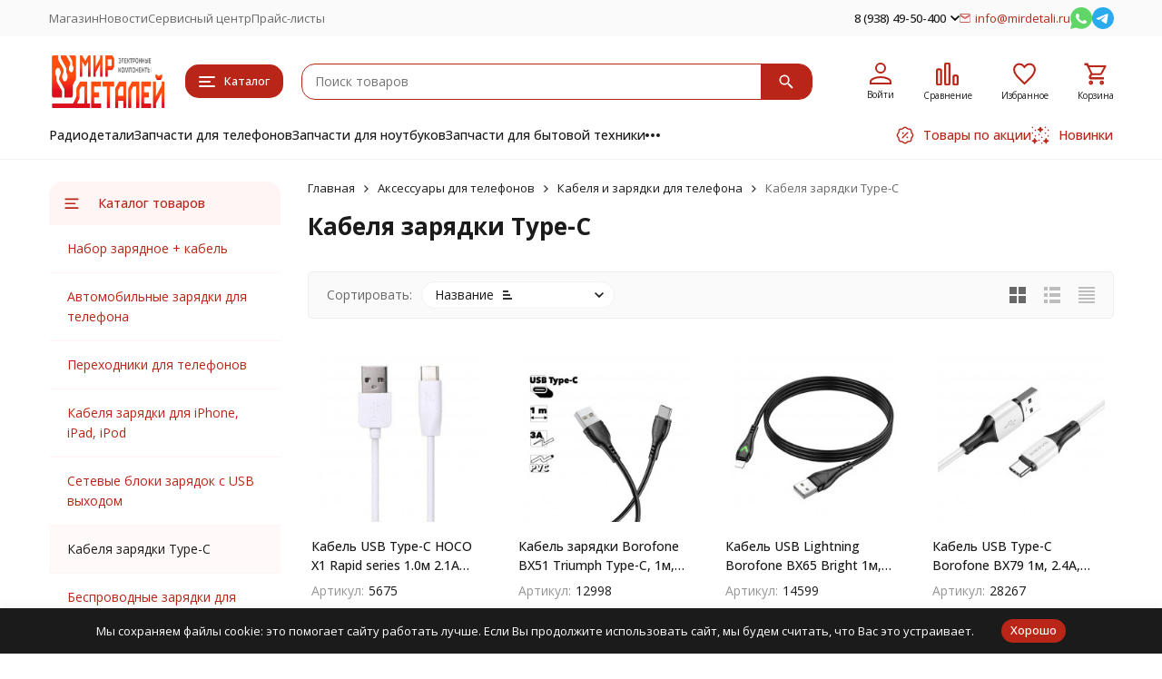

--- FILE ---
content_type: text/html; charset=utf-8
request_url: https://mirdetali.ru/category/aksessuary-dlya-telefonov/kabelya-i-zaryadki/kabelya-zaryadki-type-c/
body_size: 36511
content:
<!DOCTYPE html><html lang="ru"><head><meta http-equiv="Content-Type" content="text/html; charset=utf-8" /><meta name="viewport" content="width=device-width, initial-scale=1, maximum-scale=1" /><meta http-equiv="x-ua-compatible" content="IE=edge" /><meta name="format-detection" content="telephone=no" /><title>Кабеля зарядки Type-C в  купить оптом с доставкой | Интернет магазин mirdetali.ru</title><meta name="Description" content="Большой выбор кабеля зарядки type-c всегда в наличии в  ! Гарантия - 14 дней! Доставка по всей России - 3-7 дней." /><meta name="Keywords" content="Кабеля зарядки Type-C Аксессуары для телефонов Mirdetali.ru" /><meta name="theme-color" content="#B92617"><meta name="msapplication-navbutton-color" content="#B92617" /><link rel="icon" href="/favicon.ico" type="image/x-icon"><style>:root {--primary-color: #B92617;--primary-color-hover: rgb(209,44,26);--primary-color-alpha-5: rgba(185, 38, 23, .5);--dark-color: #3B0D08;--dark-color-alpha-5: rgba(59, 13, 8, .5);--accent-color: rgb(163,35,20);--accent-color-hover: rgb(141,30,17);--light-color: #FFF5F4;--light-color-hover: rgb(255,222,219);--pale-color: rgba(255, 245, 244, 0.5);--footer-text-color: white;--price-with-compare-color: #ff3131;--container-width: 1485px;--max-container-width: 1485px;--subcategories-columns-count: 4;--products-thumbs-columns-count: 4;--inputs-buttons-border-radius: 15px;--header-bottom-bar-bg-color: #B92617;--header-bottom-bar-btn-color: rgb(163,35,20);--header-bottom-bar-btn-hover-color: rgb(141,30,17);--header-bottom-bar-text-color: #1B1B1B;--add-to-cart-button-color: #B92617;--add-to-cart-button-color-hover: rgb(209,44,26);--add-to-cart-button-text-color: #ffffff;--add-to-cart-button-text-hover-color: #ffffff;--badge-bestseller-color: #9b51e0;--badge-bestseller-text-color: #ffffff;--badge-new-color: #27ae60;--badge-new-text-color: #ffffff;--badge-discount-color: #ff3131;--badge-discount-text-color: #ffffff;--font-family: 'Open Sans', 'Nunito Sans', sans-serif;--counter-padding: 2px 2px 1px;--home-slider-height: 430px;--home-slider-height-adaptive-ratio: 0.22395833333333;--home-slider-height-s-adaptive-ratio: 0.44605809128631;@media (min-width: 1200px) {--home-slider-height-s-adaptive-ratio: 0.38738738738739;}--home-slider-height-adaptive: 215px;}@media (max-width: 1023px) {body:not(.page__d) .r-hidden-md {display: none !important;}}@media (max-width: 1502px) {:root {--container-width: calc(100vw - 17px);--max-container-width: calc(100vw - 17px);}}</style><link href="/wa-data/public/shop/plugins/gfonts/[base64].css" rel="stylesheet" /><link href="https://user95909.clients-cdnnow.ru/wa-data/public/shop/themes/megashop3/css/megashop.vendors.min.css?v=1.4.1" rel="stylesheet" /><link href="https://user95909.clients-cdnnow.ru/wa-data/public/shop/themes/megashop3/css/megashop.common.min.css?v=1.4.1" rel="stylesheet" /><link href="https://user95909.clients-cdnnow.ru/wa-data/public/shop/themes/megashop3/css/megashop.login.min.css?v=1.4.1" rel="stylesheet" /><link href="https://user95909.clients-cdnnow.ru/wa-data/public/shop/themes/megashop3/css/megashop.app.blog.min.css?v=1.4.1" rel="stylesheet" /><link href="https://user95909.clients-cdnnow.ru/wa-data/public/shop/themes/megashop3/css/megashop.app.shop.min.css?v=1.4.1" rel="stylesheet" /><link href="https://user95909.clients-cdnnow.ru/wa-data/public/shop/themes/megashop3/css/megashop.plugin.shop-arrived.min.css?v=1.4.1" rel="stylesheet" /><link href="https://user95909.clients-cdnnow.ru/wa-data/public/shop/themes/megashop3/css/megashop.plugin.shop-buy1click.min.css?v=1.4.1" rel="stylesheet" /><link href="https://user95909.clients-cdnnow.ru/wa-data/public/shop/themes/megashop3/css/megashop.plugin.shop-dp.min.css?v=1.4.1" rel="stylesheet" /><link href="https://user95909.clients-cdnnow.ru/wa-data/public/shop/themes/megashop3/css/megashop.plugin.shop-htmlmap.min.css?v=1.4.1" rel="stylesheet" /><link href="https://user95909.clients-cdnnow.ru/wa-data/public/shop/themes/megashop3/css/megashop.plugin.shop-productgroup.min.css?v=1.4.1" rel="stylesheet" /><link href="https://user95909.clients-cdnnow.ru/wa-data/public/shop/themes/megashop3/css/megashop.plugin.shop-regions.min.css?v=1.4.1" rel="stylesheet" /><link href="https://user95909.clients-cdnnow.ru/wa-data/public/shop/themes/megashop3/css/megashop.plugin.shop-searchpro.min.css?v=1.4.1" rel="stylesheet" /><link href="https://user95909.clients-cdnnow.ru/wa-data/public/shop/themes/megashop3/css/megashop.plugin.shop-seofilter.min.css?v=1.4.1" rel="stylesheet" /><link href="https://user95909.clients-cdnnow.ru/wa-data/public/shop/themes/megashop3/css/megashop.plugin.shop-wmimageincat.min.css?v=1.4.1" rel="stylesheet" /><link href="https://user95909.clients-cdnnow.ru/wa-data/public/shop/themes/megashop3/css/megashop.shop.products.min.css?v=1.4.1" rel="stylesheet" /><link href="https://user95909.clients-cdnnow.ru/wa-data/public/shop/themes/megashop3/css/megashop.shop.category.min.css?v=1.4.1" rel="stylesheet" /><link href="https://user95909.clients-cdnnow.ru/wa-data/public/shop/themes/megashop3/user.css?v=1.4.1" rel="stylesheet" /><link href="https://mirdetali.ru/wa-apps/shop/plugins/brand/css/frontend_nav.css" rel="stylesheet">
<link href="https://mirdetali.ru/wa-apps/shop/plugins/brand/css/grouped_brands.css" rel="stylesheet">
<link href="/wa-apps/shop/plugins/whatsap/css/whatsap.css?1.3.0" rel="stylesheet">
<script src="https://user95909.clients-cdnnow.ru/wa-data/public/shop/themes/megashop3/js/megashop.head.min.js?v=1.4.1"   ></script><script src="https://user95909.clients-cdnnow.ru/wa-data/public/shop/themes/megashop3/js/megashop.vendors.min.js?v=1.4.1" defer  ></script><script src="https://user95909.clients-cdnnow.ru/wa-data/public/shop/themes/megashop3/js/vendor/fontawesome/all.min.js" async></script><script src="https://user95909.clients-cdnnow.ru/wa-data/public/shop/themes/megashop3/js/megashop.min.js?v=1.4.1" defer  ></script><script src="https://user95909.clients-cdnnow.ru/wa-data/public/shop/themes/megashop3/js/megashop.shop.min.js?v=1.4.1" defer  ></script><script src="https://user95909.clients-cdnnow.ru/wa-data/public/shop/themes/megashop3/user.js?v=1.4.1" defer  ></script><script src="https://marketplace.ur1s.ru/go-to-market/static/btn.js"></script>
<script src="/wa-apps/shop/plugins/phonemask/js/jquery.maskedinput.min.js?9.4.0"></script>
<link rel="preload" as="image" href="https://user95909.clients-cdnnow.ru/wa-data/public/shop/products/40/55/5540/images/14231/14231.233.jpg" imagesrcset="https://user95909.clients-cdnnow.ru/wa-data/public/shop/products/40/55/5540/images/14231/14231.233@2x.jpg 2x" fetchpriority="high" /><link rel="preload" as="image" href="https://user95909.clients-cdnnow.ru/wa-data/public/shop/products/99/28/12899/images/30023/30023.233.jpg" imagesrcset="https://user95909.clients-cdnnow.ru/wa-data/public/shop/products/99/28/12899/images/30023/30023.233@2x.jpg 2x" fetchpriority="high" /><meta property="og:type" content="article">
<meta property="og:url" content="https://mirdetali.ru/category/aksessuary-dlya-telefonov/kabelya-i-zaryadki/kabelya-zaryadki-type-c/">
<meta property="og:title" content="Кабеля зарядки Type-C в  купить оптом с доставкой | Интернет магазин mirdetali.ru">
<meta property="og:description" content="Большой выбор кабеля зарядки type-c всегда в наличии в  ! Гарантия - 14 дней! Доставка по всей России - 3-7 дней.">
<meta name="yandex-verification" content="8d438ed1aa2f9b21" />
<meta name="google-site-verification" content="oA1kchyjgKS70xinFW20oQ-lh4BpaRYQmucdLe-8qWU" />
<meta name='wmail-verification' content='49ae17468ee598e1b6a2674f46cf3336' />
<meta name='wmail-verification' content='cd4142f7500cb2534c549f0942620fc2' /><!-- plugin hook: 'frontend_head' --><!-- frontend_head.seofilter-plugin --><style>
	.filter-link:link,
	.filter-link:visited,
	.filter-link:hover,
	.filter-link:active,

	.seofilter-link:link,
	.seofilter-link:visited,
	.seofilter-link:hover,
	.seofilter-link:active{
		color: inherit !important;
		font: inherit !important;
		text-decoration: inherit !important;
		cursor: inherit !important;
		border-bottom: inherit !important;
	}
</style>
<script defer src="/wa-apps/shop/plugins/seofilter/assets/frontend.js?v=2.44.1"></script>

<script>
	(function () {
		var onReady = function (callback) {
			if (document.readyState!='loading') {
				callback();
			}
			else if (document.addEventListener) {
				document.addEventListener('DOMContentLoaded', callback);
			}
			else {
				document.attachEvent('onreadystatechange', function () {
					if (document.readyState=='complete') {
						callback();
					}
				});
			}
		};

		window.seofilter_init_data = {
			category_url: "\/category\/aksessuary-dlya-telefonov\/kabelya-i-zaryadki\/kabelya-zaryadki-type-c\/",
			filter_url: "",
			current_filter_params: [],
			keep_page_number_param: false,
			block_empty_feature_values: false,

			price_min: 0,
			price_max: 0,

			excluded_get_params: [],

			yandex_counter_code: false,

			feature_value_ids: false,
			stop_propagation_in_frontend_script: true
		};

		onReady(function() {
			window.seofilterInit($, window.seofilter_init_data);
		});
	})();
</script>
<!-- frontend_head.arrived-plugin --><script src='/wa-apps/shop/plugins/arrived/js/main.js?v3.3.4'></script>
		<script> var arrived_ignore_stock_count = 0; </script>
		<link rel='stylesheet' href='/wa-apps/shop/plugins/arrived/css/main.css?v3.3.4' /><!-- frontend_head.productgroup-plugin --><style>
    .product-groups {
	position: relative;
	margin-top: 15px;
}

.product-group {
	margin-bottom: 10px;
}

.product-group__title {
	font-weight: 700;
	color: #4d4d4d;
	margin-bottom: 10px;
	font-size: 14px;
}

.product-group__items-wrapper {
	overflow: hidden;
	transition: max-height 0.2s ease;
}

.product-group__toggler {
	text-align:right;
}

.product-group__toggler-btn {
	border-bottom: 1px dashed;
	cursor: pointer;
}

.product-group__toggler-btn::before {
	content: 'Показать ещё'
}

.product-group__items-wrapper--show + .product-group__toggler .product-group__toggler-btn::before {
	content: 'Скрыть'
}

.product-group-links,
.product-group-photos,
.product-group-colors {
	display: flex;
	flex-wrap: wrap;
	position: relative;
}

.product-group__item {
	display: flex;
	position: relative;
	justify-content: center;
	align-items: center;
	color: #808080;
	font-size: 15px;
	font-weight: 700;
	line-height: 2;
	text-align: center;
	margin: 0 10px 10px 0;
	transition: background-color .3s ease, box-shadow .3s ease;
	border: 2px solid #e5e5e5;
	border-radius: 5px;
	text-decoration: none;
	overflow: hidden;
}

.product-group__item:hover,
.product-group__item:focus {
	color: #808080;
	background-color: #fafafa;
	border-color: #f2994a;
}

.product-group__item.product-group__item--active {
	color: #f2994a;
	border-color: #f2994a;
}

.product-group__item.product-group-links__item {
	padding: 0 8px;
}

.product-group-photos__image {
	width: 100%;
	border-radius: 3px;
}

.product-group__item.product-group-colors__item {
	font-size: 0;
	width: 34px;
	height: 34px;
	padding: 0;
	border-radius: 50%;
}

.product-group__item.product-group-colors__item:hover,
.product-group__item.product-group-colors__item:focus {
	border-color: #f2994a;
}

.product-group__item--active.product-group-colors__item--active {
	border-color: #f2994a;
}
.product-group__title {
	}


.product-group__item.product-group-links__item {
				}

.product-group__item.product-group-links__item:hover,
.product-group__item.product-group-links__item:focus {
	}

.product-group__item--active.product-group-links__item--active {
	}

.product-group__item.product-group-photos__item {
				}

.product-group__item--active.product-group-photos__item--active {
	}

.product-group-photos__image {
	}

.product-group__item.product-group-colors__item {
			}

.product-group__item.product-group-colors__item:hover {
	}

.product-group__item--active.product-group-colors__item--active {
	}
</style><!-- frontend_head.searchpro-plugin -->                        <link rel="stylesheet" href="https://mirdetali.ru/wa-data/public/shop/themes/megashop3/searchpro_plugin_field.css?v1.17.1" />
                    <link rel="stylesheet" href="https://mirdetali.ru/wa-data/public/shop/plugins/searchpro/stylesheet/megashop3/field.css?1737961316" />
                                    <script src="/wa-apps/shop/plugins/searchpro/assets/frontend.field.js?v1.17.1" defer></script>
            <!-- frontend_head.metarobots-plugin --><!-- frontend_head.lp-plugin --><script src="https://user95909.clients-cdnnow.ru/wa-apps/shop/plugins/lp/js/vendors/theater/theater.min.js" defer></script>
<script>
    (function() {
        var r = function() {
            if (window.NodeList && !NodeList.prototype.forEach) {
                NodeList.prototype.forEach = function (callback, thisArg) {
                    thisArg = thisArg || window;
                    for (var i = 0; i < this.length; i++) {
                        callback.call(thisArg, this[i], i, this);
                    }
                };
            }
            var p = ["\u0414\u0438\u0441\u043f\u043b\u0435\u0439 \u0434\u043b\u044f iPhone 6","\u0418\u0449\u0438\u0442\u0435 \u0438 \u043e\u0431\u0440\u044f\u0449\u0438\u0442\u0435!","\u041a\u0442\u043e \u0438\u0449\u0435\u0442, \u0442\u043e\u0442 \u0432\u0441\u0435\u0433\u0434\u0430 \u043d\u0430\u0439\u0434\u0435\u0442!","\u0418\u0449\u0438\u0442\u0435, \u0428\u0443\u0440\u0430, \u0438\u0449\u0438\u0442\u0435. \u041e\u043d\u0438 \u0442\u0443\u0442 \u0441\u0430\u043c\u044b\u0435 \u0434\u0435\u0448\u0435\u0432\u044b\u0435","\u041f\u043e\u0438\u0441\u043a \u0441\u0440\u0435\u0434\u0438 14218 \u0442\u043e\u0432\u0430\u0440\u043e\u0432"];
            var t = theaterJS({ minSpeed:80, maxSpeed:450 });
            t.addActor('searchInput', { accuracy: 0.8, speed: 0.6 }, function (v) {
                var l = document.querySelectorAll('input[name=query]');
                l.forEach(function (e) {
                    e.setAttribute('placeholder', v);
                })
            });
            t.on('sequence:end', function(){
                var a = t.getCurrentActor();
                a.displayValue = '';
            });
            for(var i=0;i<p.length;i++)
                t.addScene((i===0?'searchInput:':'')+p[i], 1000);
            t.addScene(t.replay);
        };

        if(document.readyState==='loading') document.addEventListener('DOMContentLoaded', r);
        else r();
    })();
</script><!-- frontend_head.buy1click-plugin -->    <link rel="stylesheet" href="/wa-apps/shop/plugins/buy1click/assets/frontend.bundle.css?v=1.29.8" />
    <link rel="stylesheet" href="/wa-apps/shop/plugins/buy1click/css/buy1click.css?v=1.29.8" />
    <link rel="stylesheet" href="/wa-apps/shop/plugins/buy1click/css/style__.css?v=1.29.8" />
    <script>
        window.shop_buy1click_config = {"wa_url":"\/","form_url":"\/buy1click\/form\/","update_form_url":"\/buy1click\/update_state\/","send_form_url":"\/buy1click\/send_form\/","ping_form_url":"\/buy1click\/ping_form\/","close_form_url":"\/buy1click\/close\/","send_channel_address_url":"\/buy1click\/request_channel_code\/","send_channel_code_url":"\/buy1click\/validate_channel_code\/","is_increase_plugin_enabled":false};
    </script>
    <script src="/wa-apps/shop/plugins/buy1click/assets/frontend.bundle.js?v=1.29.8" defer></script>
    <script src="/wa-apps/shop/plugins/buy1click/js/buy1click.js?v=1.29.8" defer></script>
</head><body class="page page_buy1click page_regions page_searchpro page_dp page_productgroup"><div class="microdata"><div itemscope itemtype="http://schema.org/WebSite"><link itemprop="url" href="https://mirdetali.ru" /><form itemprop="potentialAction" itemscope itemtype="http://schema.org/SearchAction"><meta itemprop="target" content="https://mirdetali.ru/search/?query={query}" /><input itemprop="query-input" type="text" name="query" /><input type="submit" /></form></div></div><div class="microdata"><div itemscope itemtype="http://schema.org/Organization"><link itemprop="url" href="https://mirdetali.ru" /><meta itemprop="name" content="Мир деталей" /><meta itemprop="address" content="Москва, ул. Верейская, 25, оф 102" /><meta itemprop="telephone" content="8 (938) 49-50-400" /><div itemprop="logo" itemscope itemtype="http://schema.org/ImageObject"><link itemprop="image" href="https://user95909.clients-cdnnow.ru/wa-data/public/shop/themes/megashop3/img/logo.png?v1704133533" /><link itemprop="contentUrl" href="https://user95909.clients-cdnnow.ru/wa-data/public/shop/themes/megashop3/img/logo.png?v1704133533" /></div></div></div><div class="index"><div class="header-overlay"></div><div class="index__wrapper"><header class="index__header"><div class="header header_with-border r-hidden-md"><div class="header__top-bar"><div class="header-top-bar"><div class="container"><div class="header-top-bar__container"><!-- plugin hook: 'frontend_header' --><nav class="header-top-bar__container-nav"><ul class="header-top-bar-links"><li class="header-top-bar-links__item" data-key="0"><a class="link link_style_alt-gray" href="/" >Магазин</a></li><li class="header-top-bar-links__item" data-key="1"><a class="link link_style_alt-gray" href="/blog/" >Новости</a></li><li class="header-top-bar-links__item" data-key="2"><a class="link link_style_alt-gray" href="/serviscentr/" >Сервисный центр</a></li><li class="header-top-bar-links__item" style="display: none;"><div class="dropdown"><span class="pseudo-link-box pseudo-link-box_style_alt-gray  pseudo-link-box_link"><span class="icon-box icon-box_size_s"><span class="icon-box__content"><span class="pseudo-link-box__link">Ещё</span></span><span class="icon-box__icon"><svg class="svg-icon pseudo-link-box__icon dropdown__icon"width="10" height="6"  ><use xlink:href="/wa-data/public/shop/themes/megashop3/svg/icon.sprite.svg?v=1.4.1#arrow-bottom"></use></svg></span></span></span><div class="dropdown__dropdown"><div class="dropdown-links"><div class="dropdown-links__item" data-key="0" style="display: none;"><a class="link link_style_alt-gray dropdown-links__link" href="/" >Магазин</a></div><div class="dropdown-links__item" data-key="1" style="display: none;"><a class="link link_style_alt-gray dropdown-links__link" href="/blog/" >Новости</a></div><div class="dropdown-links__item" data-key="2" style="display: none;"><a class="link link_style_alt-gray dropdown-links__link" href="/serviscentr/" >Сервисный центр</a></div></div></div></div></li><li class="header-top-bar-links__item"><div class="header-top-bar-links__plugin"><ul class="menu-v">
    <li >
        <a href="/prices/">Прайс-листы</a>
    </li>
</ul></div></li></ul></nav><div class="header-top-bar__container-contacts"><div class="header-top-bar-contacts"><div class="header-top-bar-contacts__item"><div class="header-top-bar-contacts__phone"><div class="dropdown dropdown_left"><a class="header-top-bar-contacts__phone-link link-box" href="tel:89384950400"><span class="icon-box icon-box_size_s"><span class="icon-box__content">8 (938) 49-50-400</span><span class="icon-box__icon"><svg class="svg-icon link-box__icon dropdown_icon"width="10" height="6"  ><use xlink:href="/wa-data/public/shop/themes/megashop3/svg/icon.sprite.svg?v=1.4.1#arrow-bottom"></use></svg></span></span></a><div class="dropdown__dropdown dropdown__dropdown_left-arrow"><div class="dropdown-links dropdown-links_separated header-top-bar-contacts__dropdown"><div class="dropdown-links__item header-top-bar-contacts__dropdown-item"><div class="header-top-bar-contacts__dropdown-phone"><a class="link link_style_alt-gray" href="tel:"></a></div></div><div class="dropdown-links__item header-top-bar-contacts__dropdown-item"><div class="header-top-bar-contacts__dropdown-title">Режим работы:</div><div class="header-top-bar-contacts__dropdown-text">            Пн-Вс, с 10:00-19:00
        
    </div></div><div class="dropdown-links__item header-top-bar-contacts__dropdown-item"><div class="header-top-bar-contacts__dropdown-title">Адрес:</div><div class="header-top-bar-contacts__dropdown-text">Москва, ул. Верейская, 25, оф 102</div></div><div class="dropdown-links__item header-top-bar-contacts__dropdown-item"><div class="header-top-bar-contacts__dropdown-title">Email:</div><div class="header-top-bar-contacts__dropdown-text"><a class="link" href="mailto:info@mirdetali.ru">info@mirdetali.ru</a></div></div><div class="dropdown-links__item header-top-bar-contacts__dropdown-item"><div class="header-top-bar-contacts__dropdown-title">Соцсети и мессенджеры:</div><div class="header-top-bar-contacts__dropdown-text"><div class="messengers"><div class="messengers__messenger"><a class="image-box" href="https://wa.me/79384950400" target="_blank" data-analytic-click="whatsapp"><svg class="svg-icon "width="24" height="24"  ><use xlink:href="/wa-data/public/shop/themes/megashop3/svg/icon.sprite.svg?v=1.4.1#whatsapp"></use></svg></a></div><div class="messengers__messenger"><a class="image-box" href="https://t.me/mddetali" target="_blank" data-analytic-click="telegram"><svg class="svg-icon "width="24" height="24"  ><use xlink:href="/wa-data/public/shop/themes/megashop3/svg/icon.sprite.svg?v=1.4.1#telegram"></use></svg></a></div><div class="messengers__messenger"><a class="image-box" href="https://vk.com/mirdetali" target="_blank"><svg class="svg-icon "width="24" height="24"  ><use xlink:href="/wa-data/public/shop/themes/megashop3/svg/icon.sprite.svg?v=1.4.1#vk"></use></svg></a></div></div></div></div></div></div></div></div></div><div class="header-top-bar-contacts__item header-top-bar-contacts__item_email"><a class="link-box" href="mailto:info@mirdetali.ru"><span class="icon-box icon-box_size_s"><span class="icon-box__icon"><svg class="svg-icon header-top-bar-contacts__icon header-top-bar-contacts__icon_mail link-box__icon"width="12" height="10" fill="transparent" stroke="currentColor"><use xlink:href="/wa-data/public/shop/themes/megashop3/svg/icon.sprite.svg?v=1.4.1#mail"></use></svg></span><span class="icon-box__content"><span class="link-box__link">info@mirdetali.ru</span></span></span></a></div><div class="header-top-bar-contacts__item header-top-bar-contacts__item_messengers"><div class="messengers"><div class="messengers__messenger tooltip"><a class="image-box" href="https://wa.me/79384950400" target="_blank" data-analytic-click="whatsapp"><svg class="svg-icon "width="24" height="24"  ><use xlink:href="/wa-data/public/shop/themes/megashop3/svg/icon.sprite.svg?v=1.4.1#whatsapp"></use></svg></a><span class="tooltip__content tooltip__content_bottom">Написать в <br/>WhatsApp</span></div><div class="messengers__messenger tooltip"><a class="image-box" href="https://t.me/mddetali" data-analytic-click="telegram"><img class="svg-icon svg-icon_img " src="/wa-data/public/shop/themes/megashop3/svg/icon.sprite.svg?v=1.4.1#telegram" width="24" height="24"/></a><span class="tooltip__content tooltip__content_bottom">Написать в <br/>Telegram</span></div></div></div></div></div></div></div></div></div><div class="header__middle-bar"><div class="header-middle-bar "><div class="container"><div class="header-middle-bar__container"><div class="header-middle-bar__container-logo header-middle-bar__container-logo_padding-right"><a class="image-box image-box_contain" href="/"><img class="header-middle-bar__logo" width="150px" height="59px" src="https://user95909.clients-cdnnow.ru/wa-data/public/shop/themes/megashop3/img/logo.png?v1704133533" alt="Мир деталей" /></a></div><div class="header-middle-bar__container-main"><div class="header-middle-bar-shop"><div class="header-middle-bar-shop__catalog-container"><span class="button header-middle-bar-shop-catalog-button catalog-dropdown-button" data-trigger_type="click"><span class="icon-box icon-box_size_l"><span class="icon-box__icon"><div class="burger-icon" style="width:18px;height:12px"><div class="burger-icon__box"><div class="burger-icon__inner"></div></div></div></span><span class="icon-box__content">Каталог</span></span></span></div><div class="header-middle-bar-shop__search-container"><div class="searchpro-wrapper searchpro-wrapper_size_l ">    <div class="js-searchpro__field-wrapper" id="searchpro-field-wrapper-697591f1dd011"  data-params="{&quot;dropdown_status&quot;:true,&quot;category_status&quot;:false,&quot;dropdown_min_length&quot;:3,&quot;history_cookie_key&quot;:&quot;shop_searchpro_search_history&quot;,&quot;popular_status&quot;:true,&quot;popular_max_count&quot;:5,&quot;history_status&quot;:false,&quot;history_search_status&quot;:true,&quot;history_max_count&quot;:5,&quot;clear_button_status&quot;:true,&quot;escape_slash&quot;:true,&quot;dropdown_url&quot;:&quot;\/searchpro-plugin\/dropdown\/&quot;,&quot;results_url&quot;:&quot;\/search&quot;,&quot;helper_dropdown&quot;:{&quot;current&quot;:&quot;&lt;div class=\&quot;searchpro__dropdown\&quot;&gt;\n\t&lt;div class=\&quot;searchpro__dropdown-group searchpro__dropdown-group-history\&quot;&gt;\n\t\t\t\t\t&lt;div class=\&quot;searchpro__dropdown-group-title\&quot;&gt;\n\t\t\t\t\u041f\u043e\u043f\u0443\u043b\u044f\u0440\u043d\u044b\u0435 \u0437\u0430\u043f\u0440\u043e\u0441\u044b\n\t\t\t&lt;\/div&gt;\n\t\t\t&lt;div class=\&quot;searchpro__dropdown-group-entities js-searchpro__dropdown-entities\&quot;&gt;\n\t\t\t\t\t\t\t\t\t&lt;a class=\&quot;searchpro__dropdown-entity js-searchpro__dropdown-entity\&quot;\n\t\t\t\t\t   data-action=\&quot;value:data-value\&quot; data-value=\&quot;\u0442\u0435\u043b\u0435\u0444\u043e\u043d explay fire \u0448\u043b\u0435\u0439\u0444 \u0433\u0440\u043e\u043c\u043a\u043e\u0441\u0442\u0438\&quot; href=\&quot;\/search\/%D1%82%D0%B5%D0%BB%D0%B5%D1%84%D0%BE%D0%BD+explay+fire+%D1%88%D0%BB%D0%B5%D0%B9%D1%84+%D0%B3%D1%80%D0%BE%D0%BC%D0%BA%D0%BE%D1%81%D1%82%D0%B8\/\&quot;&gt;\n\t\t\t\t\t\t\u0442\u0435\u043b\u0435\u0444\u043e\u043d explay fire \u0448\u043b\u0435\u0439\u0444 \u0433\u0440\u043e\u043c\u043a\u043e\u0441\u0442\u0438\n\n\t\t\t\t\t\t\t\t\t\t\t&lt;\/a&gt;\n\t\t\t\t\t\t\t\t\t&lt;a class=\&quot;searchpro__dropdown-entity js-searchpro__dropdown-entity\&quot;\n\t\t\t\t\t   data-action=\&quot;value:data-value\&quot; data-value=\&quot;\u043f\u0435\u0440\u0435\u043a\u043b\u044e\u0447\u0430\u0442\u0435\u043b\u044c on-off 6a 250vac 6pin\&quot; href=\&quot;\/search\/%D0%BF%D0%B5%D1%80%D0%B5%D0%BA%D0%BB%D1%8E%D1%87%D0%B0%D1%82%D0%B5%D0%BB%D1%8C+on-off+6a+250vac+6pin\/\&quot;&gt;\n\t\t\t\t\t\t\u043f\u0435\u0440\u0435\u043a\u043b\u044e\u0447\u0430\u0442\u0435\u043b\u044c on-off 6a 250vac 6pin\n\n\t\t\t\t\t\t\t\t\t\t\t&lt;\/a&gt;\n\t\t\t\t\t\t\t\t\t&lt;a class=\&quot;searchpro__dropdown-entity js-searchpro__dropdown-entity\&quot;\n\t\t\t\t\t   data-action=\&quot;value:data-value\&quot; data-value=\&quot;\u043a\u043e\u043d\u0442\u0430\u043a\u0442\&quot; href=\&quot;\/search\/%D0%BA%D0%BE%D0%BD%D1%82%D0%B0%D0%BA%D1%82\/\&quot;&gt;\n\t\t\t\t\t\t\u043a\u043e\u043d\u0442\u0430\u043a\u0442\n\n\t\t\t\t\t\t\t\t\t\t\t&lt;\/a&gt;\n\t\t\t\t\t\t\t\t\t&lt;a class=\&quot;searchpro__dropdown-entity js-searchpro__dropdown-entity\&quot;\n\t\t\t\t\t   data-action=\&quot;value:data-value\&quot; data-value=\&quot;scart\&quot; href=\&quot;\/search\/scart\/\&quot;&gt;\n\t\t\t\t\t\tscart\n\n\t\t\t\t\t\t\t\t\t\t\t&lt;\/a&gt;\n\t\t\t\t\t\t\t\t\t&lt;a class=\&quot;searchpro__dropdown-entity js-searchpro__dropdown-entity\&quot;\n\t\t\t\t\t   data-action=\&quot;value:data-value\&quot; data-value=\&quot;37700\&quot; href=\&quot;\/search\/37700\/\&quot;&gt;\n\t\t\t\t\t\t37700\n\n\t\t\t\t\t\t\t\t\t\t\t&lt;\/a&gt;\n\t\t\t\t\t\t\t&lt;\/div&gt;\n\t\t\t\t&lt;div class=\&quot;js-searchpro__dropdown-history\&quot;&gt;\n\t\t\t\t\t&lt;\/div&gt;\n\t&lt;\/div&gt;\n&lt;\/div&gt;\n&quot;,&quot;template&quot;:&quot;&lt;div class=\&quot;searchpro__dropdown\&quot;&gt;\n\t&lt;div class=\&quot;searchpro__dropdown-group searchpro__dropdown-group-history\&quot;&gt;\n\t\t\t\t\t&lt;div class=\&quot;searchpro__dropdown-group-title\&quot;&gt;\n\t\t\t\t\u041f\u043e\u043f\u0443\u043b\u044f\u0440\u043d\u044b\u0435 \u0437\u0430\u043f\u0440\u043e\u0441\u044b\n\t\t\t&lt;\/div&gt;\n\t\t\t&lt;div class=\&quot;searchpro__dropdown-group-entities js-searchpro__dropdown-entities\&quot;&gt;\n\t\t\t\t\t\t\t\t\t&lt;a class=\&quot;searchpro__dropdown-entity js-searchpro__dropdown-entity\&quot;\n\t\t\t\t\t   data-action=\&quot;value:data-value\&quot; data-value=\&quot;\u0442\u0435\u043b\u0435\u0444\u043e\u043d explay fire \u0448\u043b\u0435\u0439\u0444 \u0433\u0440\u043e\u043c\u043a\u043e\u0441\u0442\u0438\&quot; href=\&quot;\/search\/%D1%82%D0%B5%D0%BB%D0%B5%D1%84%D0%BE%D0%BD+explay+fire+%D1%88%D0%BB%D0%B5%D0%B9%D1%84+%D0%B3%D1%80%D0%BE%D0%BC%D0%BA%D0%BE%D1%81%D1%82%D0%B8\/\&quot;&gt;\n\t\t\t\t\t\t\u0442\u0435\u043b\u0435\u0444\u043e\u043d explay fire \u0448\u043b\u0435\u0439\u0444 \u0433\u0440\u043e\u043c\u043a\u043e\u0441\u0442\u0438\n\n\t\t\t\t\t\t\t\t\t\t\t&lt;\/a&gt;\n\t\t\t\t\t\t\t\t\t&lt;a class=\&quot;searchpro__dropdown-entity js-searchpro__dropdown-entity\&quot;\n\t\t\t\t\t   data-action=\&quot;value:data-value\&quot; data-value=\&quot;\u043f\u0435\u0440\u0435\u043a\u043b\u044e\u0447\u0430\u0442\u0435\u043b\u044c on-off 6a 250vac 6pin\&quot; href=\&quot;\/search\/%D0%BF%D0%B5%D1%80%D0%B5%D0%BA%D0%BB%D1%8E%D1%87%D0%B0%D1%82%D0%B5%D0%BB%D1%8C+on-off+6a+250vac+6pin\/\&quot;&gt;\n\t\t\t\t\t\t\u043f\u0435\u0440\u0435\u043a\u043b\u044e\u0447\u0430\u0442\u0435\u043b\u044c on-off 6a 250vac 6pin\n\n\t\t\t\t\t\t\t\t\t\t\t&lt;\/a&gt;\n\t\t\t\t\t\t\t\t\t&lt;a class=\&quot;searchpro__dropdown-entity js-searchpro__dropdown-entity\&quot;\n\t\t\t\t\t   data-action=\&quot;value:data-value\&quot; data-value=\&quot;\u043a\u043e\u043d\u0442\u0430\u043a\u0442\&quot; href=\&quot;\/search\/%D0%BA%D0%BE%D0%BD%D1%82%D0%B0%D0%BA%D1%82\/\&quot;&gt;\n\t\t\t\t\t\t\u043a\u043e\u043d\u0442\u0430\u043a\u0442\n\n\t\t\t\t\t\t\t\t\t\t\t&lt;\/a&gt;\n\t\t\t\t\t\t\t\t\t&lt;a class=\&quot;searchpro__dropdown-entity js-searchpro__dropdown-entity\&quot;\n\t\t\t\t\t   data-action=\&quot;value:data-value\&quot; data-value=\&quot;scart\&quot; href=\&quot;\/search\/scart\/\&quot;&gt;\n\t\t\t\t\t\tscart\n\n\t\t\t\t\t\t\t\t\t\t\t&lt;\/a&gt;\n\t\t\t\t\t\t\t\t\t&lt;a class=\&quot;searchpro__dropdown-entity js-searchpro__dropdown-entity\&quot;\n\t\t\t\t\t   data-action=\&quot;value:data-value\&quot; data-value=\&quot;37700\&quot; href=\&quot;\/search\/37700\/\&quot;&gt;\n\t\t\t\t\t\t37700\n\n\t\t\t\t\t\t\t\t\t\t\t&lt;\/a&gt;\n\t\t\t\t\t\t\t&lt;\/div&gt;\n\t\t\t\t&lt;div class=\&quot;js-searchpro__dropdown-history\&quot;&gt;\n\t\t\t\t\t\t\t&lt;div class=\&quot;searchpro__dropdown-group-title\&quot;&gt;\n\t\t\t\t\t\u0418\u0441\u0442\u043e\u0440\u0438\u044f \u0437\u0430\u043f\u0440\u043e\u0441\u043e\u0432\n\t\t\t\t&lt;\/div&gt;\n\t\t\t\t&lt;div class=\&quot;searchpro__dropdown-group-entities js-searchpro__dropdown-entities\&quot;&gt;\n\t\t\t\t\t\t\t\t\t\t\t&lt;a class=\&quot;searchpro__dropdown-entity js-searchpro__dropdown-entity\&quot;\n\t\t\t\t\t\t   data-action=\&quot;value:data-value\&quot; data-value=\&quot;\&quot; href=\&quot;\/search\/%QUERY%\/\&quot;&gt;\n\t\t\t\t\t&lt;span class=\&quot;js-searchpro__dropdown-entity_query\&quot;&gt;\n\t\t\t\t\t\t\n\t\t\t\t\t&lt;\/span&gt;\n\t\t\t\t\t\t\t\t\t\t\t\t\t\t\t&lt;div class=\&quot;searchpro__dropdown-entity_delete-button js-searchpro__dropdown-entity_delete-button\&quot;&gt;\n\t\t\t\t\t\t\t\t\t\u0423\u0434\u0430\u043b\u0438\u0442\u044c\n\t\t\t\t\t\t\t\t&lt;\/div&gt;\n\t\t\t\t\t\t\t\t\t\t\t\t\t&lt;\/a&gt;\n\t\t\t\t\t\t\t\t\t&lt;\/div&gt;\n\t\t\t\t\t&lt;\/div&gt;\n\t&lt;\/div&gt;\n&lt;\/div&gt;\n&quot;}}" >
        <div class="js-searchpro__field">
	<div class="searchpro__field"><div class="searchpro__field-container js-searchpro__field-container"><div class="searchpro__field-input-container"><input class="searchpro__field-input js-searchpro__field-input" autocomplete="off" placeholder="Поиск товаров"/><div class="searchpro__field-clear-button js-searchpro__field-clear-button" style="display: none;"></div></div><div class="searchpro__field-button-container"><div class="searchpro__field-button js-searchpro__field-button"><svg class="svg-icon "width="16" height="16" fill="currentColor" ><use xlink:href="/wa-data/public/shop/themes/megashop3/svg/icon.sprite.svg?v=1.4.1#search"></use></svg></div></div></div></div>

</div>

    </div>
</div></div><div class="header-middle-bar-shop__links-container"><div class="header-middle-bar-shop-links header-middle-bar-shop-links_size_s"><div class="header-middle-bar-shop-links__item"><a class="link-box link-box_style_light login-link" href="/login/" title="Мой профиль"><span class="icon-box icon-box_size_l icon-box_col"><span class="icon-box__icon"><span class="header-middle-bar-shop-links__user-image image-box"><svg class="svg-icon link-box__icon"width="25" height="25" fill="none" ><use xlink:href="/wa-data/public/shop/themes/megashop3/svg/icon.sprite.svg?v=1.4.1#user"></use></svg></span></span><span class="icon-box__content"><span class="link-box__link link-box__link_black">Войти</span></span></span></a></div><div class="header-middle-bar-shop-links__item"><a class="link-box link-box_style_light compare-link" href="/compare/" title="Сравнение"><span class="icon-box icon-box_size_l icon-box_col"><span class="icon-box__icon"><span class="image-box"><span class="counter compare-counter counter_empty">0</span><svg class="svg-icon link-box__icon"width="25" height="25" fill="none"  stroke-width="2"><use xlink:href="/wa-data/public/shop/themes/megashop3/svg/icon.sprite.svg?v=1.4.1#compare"></use></svg></span></span><span class="icon-box__content"><span class="link-box__link link-box__link_black">Сравнение</span></span></span></a></div><div class="header-middle-bar-shop-links__item"><a class="link-box link-box_style_light" href="/search/?list=favorite" title="Избранное"><span class="icon-box icon-box_size_l icon-box_col"><span class="icon-box__icon"><span class="image-box"><span class="counter favorite-counter counter_empty">0</span><svg class="svg-icon link-box__icon"width="25" height="25" fill="none"  stroke-width="2"><use xlink:href="/wa-data/public/shop/themes/megashop3/svg/icon.sprite.svg?v=1.4.1#favorite"></use></svg></span></span><span class="icon-box__content"><span class="link-box__link link-box__link_black">Избранное</span></span></span></a></div><div class="header-middle-bar-shop-links__item header-middle-bar-shop-links__item_cart"><div class="cart-popup-container"><a class="link-box link-box_style_light" href="/order/"><span class="icon-box icon-box_size_l icon-box_col"><span class="icon-box__icon"><span class="image-box"><span class="counter cart-counter counter_empty">0</span><svg class="svg-icon link-box__icon"width="25" height="25" fill="none" ><use xlink:href="/wa-data/public/shop/themes/megashop3/svg/icon.sprite.svg?v=1.4.1#cart"></use></svg></span></span><span class="icon-box__content"><span class="link-box__link link-box__link_black">Корзина</span></span></span></a><div class="cart-popup-container__popup"></div></div></div></div></div></div></div></div></div></div></div><div class="header__bottom-bar"><div class="header-bottom-bar header-bottom-bar_compact header-bottom-bar_transparent"><div class="container"><div class="header-bottom-bar__container"><nav class="header-bottom-bar__container-links "><ul class="header-bottom-bar-links header-bottom-bar-links_alt header-bottom-bar-links_transparent hide-links-menu" data-is_overlay_enabled="true" data-more-id="bottom-bar"><li class="header-bottom-bar-links__item-container hide-links-menu__item"><div class="header-bottom-bar-links__item"><a class="button button_rect button_fill header-bottom-bar-links__link hide-links-menu__link " href="/category/radio-detali/" data-category_id="640">Радиодетали</a></div></li><li class="header-bottom-bar-links__item-container hide-links-menu__item"><div class="header-bottom-bar-links__item"><a class="button button_rect button_fill header-bottom-bar-links__link hide-links-menu__link " href="/category/zapchasti-dlya-telefonov/" data-category_id="223">Запчасти для телефонов</a></div></li><li class="header-bottom-bar-links__item-container hide-links-menu__item"><div class="header-bottom-bar-links__item"><a class="button button_rect button_fill header-bottom-bar-links__link hide-links-menu__link " href="/category/zapchasti-dlya-noutbukov/" data-category_id="411">Запчасти для ноутбуков</a></div></li><li class="header-bottom-bar-links__item-container hide-links-menu__item"><div class="header-bottom-bar-links__item"><a class="button button_rect button_fill header-bottom-bar-links__link hide-links-menu__link " href="/category/zapchasti-dlya-bytovoy-tekhniki/" data-category_id="904">Запчасти для бытовой техники</a></div></li><li class="header-bottom-bar-links__item-container header-bottom-bar-links__item-container_more hide-links-menu__more-container"><div class="header-bottom-bar-links__item hide-links-menu__more"><span class="catalog-category-button button button_rect button_fill header-bottom-bar-links__link" data-category_id="-1"><svg class="svg-icon "width="16" height="4" fill="currentColor" ><use xlink:href="/wa-data/public/shop/themes/megashop3/svg/icon.sprite.svg?v=1.4.1#menu-dots"></use></svg></span></div></li></ul><ul class="header-bottom-bar-links header-bottom-bar-links_alt header-bottom-bar-links_transparent header-bottom-bar-links_additional" data-is_overlay_enabled="true"><li class="header-bottom-bar-links__item-container"><div class="header-bottom-bar-links__item"><a class="header-bottom-bar-links__link header-bottom-bar-links__link_colored button button_rect button_fill" href="/sales/"><span class="icon-box"><span class="icon-box__icon"><svg class="svg-icon "width="20" height="20"  ><use xlink:href="/wa-data/public/shop/themes/megashop3/svg/icon.sprite.svg?v=1.4.1#sale"></use></svg></span><span class="icon-box__content">                                        Товары по акции
    </span></span></a></div></li><li class="header-bottom-bar-links__item-container"><div class="header-bottom-bar-links__item"><a class="header-bottom-bar-links__link header-bottom-bar-links__link_colored button button_rect button_fill" href="/new/"><span class="icon-box"><span class="icon-box__icon"><svg class="svg-icon "width="20" height="20"  ><use xlink:href="/wa-data/public/shop/themes/megashop3/svg/icon.sprite.svg?v=1.4.1#confeti"></use></svg></span><span class="icon-box__content">                                        Новинки
    </span></span></a></div></li></ul></nav></div></div></div></div><div class="header__dropdown-bar header__dropdown-bar_compact"><div class="header-dropdown-bar"><div class="container header-dropdown-bar__container"><div class="catalog-dropdown catalog-dropdown_extend" data-is_overlay_enabled="true" data-trigger_type="click"><div class="catalog-extend catalog-extend_fixed-width"><nav class="catalog-extend__list-container"><ul class="catalog-list   " data-show_first="1"><li class="catalog-list__item catalog-list__item_has-children" data-category_id="640"><span class="catalog-list__content "><span class="catalog-list__item-content-container"><a class="catalog-list__link" href="/category/radio-detali/">Радиодетали</a></span><svg class="svg-icon catalog-list__arrow-icon"width="6" height="10" fill="currentColor" ><use xlink:href="/wa-data/public/shop/themes/megashop3/svg/icon.sprite.svg?v=1.4.1#arrow-right"></use></svg></span></li><li class="catalog-list__item catalog-list__item_has-children" data-category_id="223"><span class="catalog-list__content "><span class="catalog-list__item-content-container"><a class="catalog-list__link" href="/category/zapchasti-dlya-telefonov/">Запчасти для телефонов</a></span><svg class="svg-icon catalog-list__arrow-icon"width="6" height="10" fill="currentColor" ><use xlink:href="/wa-data/public/shop/themes/megashop3/svg/icon.sprite.svg?v=1.4.1#arrow-right"></use></svg></span></li><li class="catalog-list__item catalog-list__item_has-children" data-category_id="411"><span class="catalog-list__content "><span class="catalog-list__item-content-container"><a class="catalog-list__link" href="/category/zapchasti-dlya-noutbukov/">Запчасти для ноутбуков</a></span><svg class="svg-icon catalog-list__arrow-icon"width="6" height="10" fill="currentColor" ><use xlink:href="/wa-data/public/shop/themes/megashop3/svg/icon.sprite.svg?v=1.4.1#arrow-right"></use></svg></span></li><li class="catalog-list__item catalog-list__item_has-children" data-category_id="904"><span class="catalog-list__content "><span class="catalog-list__item-content-container"><a class="catalog-list__link" href="/category/zapchasti-dlya-bytovoy-tekhniki/">Запчасти для бытовой техники</a></span><svg class="svg-icon catalog-list__arrow-icon"width="6" height="10" fill="currentColor" ><use xlink:href="/wa-data/public/shop/themes/megashop3/svg/icon.sprite.svg?v=1.4.1#arrow-right"></use></svg></span></li><li class="catalog-list__item catalog-list__item_has-children" data-category_id="3415"><span class="catalog-list__content "><span class="catalog-list__item-content-container"><a class="catalog-list__link" href="/category/zapchasti-dlya-robota-pylesosa-xiaomi/">Запчасти для робота пылесоса Xiaomi</a></span><svg class="svg-icon catalog-list__arrow-icon"width="6" height="10" fill="currentColor" ><use xlink:href="/wa-data/public/shop/themes/megashop3/svg/icon.sprite.svg?v=1.4.1#arrow-right"></use></svg></span></li><li class="catalog-list__item catalog-list__item_has-children" data-category_id="4214"><span class="catalog-list__content "><span class="catalog-list__item-content-container"><a class="catalog-list__link" href="/category/zapchasti-dlya-yandeks-stantsiy/">Запчасти для Яндекс станций</a></span><svg class="svg-icon catalog-list__arrow-icon"width="6" height="10" fill="currentColor" ><use xlink:href="/wa-data/public/shop/themes/megashop3/svg/icon.sprite.svg?v=1.4.1#arrow-right"></use></svg></span></li><li class="catalog-list__item catalog-list__item_has-children" data-category_id="3435"><span class="catalog-list__content "><span class="catalog-list__item-content-container"><a class="catalog-list__link" href="/category/zapchasti-dlya-igrovykh-pristavok/">Запчасти для игровых приставок</a></span><svg class="svg-icon catalog-list__arrow-icon"width="6" height="10" fill="currentColor" ><use xlink:href="/wa-data/public/shop/themes/megashop3/svg/icon.sprite.svg?v=1.4.1#arrow-right"></use></svg></span></li><li class="catalog-list__item catalog-list__item_has-children" data-category_id="1704"><span class="catalog-list__content "><span class="catalog-list__item-content-container"><a class="catalog-list__link" href="/category/zapchasti-dlya-kolonok-jbl/">Запчасти для колонок JBL</a></span><svg class="svg-icon catalog-list__arrow-icon"width="6" height="10" fill="currentColor" ><use xlink:href="/wa-data/public/shop/themes/megashop3/svg/icon.sprite.svg?v=1.4.1#arrow-right"></use></svg></span></li><li class="catalog-list__item catalog-list__item_has-children" data-category_id="1456"><span class="catalog-list__content "><span class="catalog-list__item-content-container"><a class="catalog-list__link" href="/category/zapchasti-dlya-iqos/">Запчасти для iQOS</a></span><svg class="svg-icon catalog-list__arrow-icon"width="6" height="10" fill="currentColor" ><use xlink:href="/wa-data/public/shop/themes/megashop3/svg/icon.sprite.svg?v=1.4.1#arrow-right"></use></svg></span></li><li class="catalog-list__item catalog-list__item_has-children" data-category_id="227"><span class="catalog-list__content "><span class="catalog-list__item-content-container"><a class="catalog-list__link" href="/category/aksessuary-dlya-telefonov/">Аксессуары для телефонов</a></span><svg class="svg-icon catalog-list__arrow-icon"width="6" height="10" fill="currentColor" ><use xlink:href="/wa-data/public/shop/themes/megashop3/svg/icon.sprite.svg?v=1.4.1#arrow-right"></use></svg></span></li><li class="catalog-list__item catalog-list__item_has-children" data-category_id="312"><span class="catalog-list__content "><span class="catalog-list__item-content-container"><a class="catalog-list__link" href="/category/drugoe/">Другое</a></span><svg class="svg-icon catalog-list__arrow-icon"width="6" height="10" fill="currentColor" ><use xlink:href="/wa-data/public/shop/themes/megashop3/svg/icon.sprite.svg?v=1.4.1#arrow-right"></use></svg></span></li><li class="catalog-list__item catalog-list__item_has-children" data-category_id="3311"><span class="catalog-list__content "><span class="catalog-list__item-content-container"><a class="catalog-list__link" href="/category/stroitelstvo-i-remont/">Строительство и ремонт</a></span><svg class="svg-icon catalog-list__arrow-icon"width="6" height="10" fill="currentColor" ><use xlink:href="/wa-data/public/shop/themes/megashop3/svg/icon.sprite.svg?v=1.4.1#arrow-right"></use></svg></span></li><li class="catalog-list__item catalog-list__item_has-children" data-category_id="243"><span class="catalog-list__content "><span class="catalog-list__item-content-container"><a class="catalog-list__link" href="/category/zapchasti-dlya-planshetov/">Запчасти для планшетов</a></span><svg class="svg-icon catalog-list__arrow-icon"width="6" height="10" fill="currentColor" ><use xlink:href="/wa-data/public/shop/themes/megashop3/svg/icon.sprite.svg?v=1.4.1#arrow-right"></use></svg></span></li></ul></nav><div class="catalog-extend__columns-container"><div class="catalog-extend__columns" data-category_id="640"><div class="catalog-columns-header"><a href="/category/radio-detali/" class="catalog-columns-header__title title title_h4 link link_style_hover">Радиодетали</a></div><div class="catalog-columns  "  style="columns:3;-moz-columns:3;-webkit-columns:3"><div class="catalog-columns__category-container catalog-columns__category-container_break-avoid catalog-columns__category-container_left"><div class="catalog-columns__content"><div class="catalog-columns__category"><span class="catalog-columns__content"><a class="catalog-columns__link link link_style_hover" href="/category/radio-detali/akustika/">Акустика</a></span></div></div></div><div class="catalog-columns__category-container catalog-columns__category-container_break-avoid catalog-columns__category-container_left"><div class="catalog-columns__content"><div class="catalog-columns__category"><span class="catalog-columns__content"><a class="catalog-columns__link link link_style_hover" href="/category/radio-detali/antenny-i-aksessuary/">Антенны и аксессуары</a></span></div></div></div><div class="catalog-columns__category-container catalog-columns__category-container_break-avoid catalog-columns__category-container_left"><div class="catalog-columns__content"><div class="catalog-columns__category"><span class="catalog-columns__content"><a class="catalog-columns__link link link_style_hover" href="/category/radio-detali/bloki-i-elementy-pitaniya/">Блоки и элементы питания</a></span></div></div></div><div class="catalog-columns__category-container catalog-columns__category-container_break-avoid catalog-columns__category-container_left"><div class="catalog-columns__content"><div class="catalog-columns__category"><span class="catalog-columns__content"><a class="catalog-columns__link link link_style_hover" href="/category/radio-detali/arduino-sovmestimye-platy-i-robototekhnika/">Arduino совместимые платы и робототехника</a></span></div></div></div><div class="catalog-columns__category-container catalog-columns__category-container_break-avoid catalog-columns__category-container_left"><div class="catalog-columns__content"><div class="catalog-columns__category"><span class="catalog-columns__content"><a class="catalog-columns__link link link_style_hover" href="/category/radio-detali/ventilyatory/">Вентиляторы</a></span></div></div></div><div class="catalog-columns__category-container catalog-columns__category-container_break-avoid catalog-columns__category-container_left"><div class="catalog-columns__content"><div class="catalog-columns__category"><span class="catalog-columns__content"><a class="catalog-columns__link link link_style_hover" href="/category/radio-detali/datchiki/">Датчики</a></span></div></div></div><div class="catalog-columns__category-container catalog-columns__category-container_break-avoid catalog-columns__category-container_left"><div class="catalog-columns__content"><div class="catalog-columns__category"><span class="catalog-columns__content"><a class="catalog-columns__link link link_style_hover" href="/category/radio-detali/diody/">Диоды</a></span></div></div></div><div class="catalog-columns__category-container catalog-columns__category-container_break-avoid catalog-columns__category-container_left"><div class="catalog-columns__content"><div class="catalog-columns__category"><span class="catalog-columns__content"><a class="catalog-columns__link link link_style_hover" href="/category/radio-detali/displei/">Дисплеи</a></span></div></div></div><div class="catalog-columns__category-container catalog-columns__category-container_break-avoid catalog-columns__category-container_left"><div class="catalog-columns__content"><div class="catalog-columns__category"><span class="catalog-columns__content"><a class="catalog-columns__link link link_style_hover" href="/category/radio-detali/izmeritelnye-pribory/">Измерительные приборы</a></span></div></div></div><div class="catalog-columns__category-container catalog-columns__category-container_break-avoid catalog-columns__category-container_left"><div class="catalog-columns__content"><div class="catalog-columns__category"><span class="catalog-columns__content"><a class="catalog-columns__link link link_style_hover" href="/category/radio-detali/induktivnye-komponenty/">Индуктивные компоненты</a></span></div></div></div><div class="catalog-columns__category-container catalog-columns__category-container_break-avoid catalog-columns__category-container_left"><div class="catalog-columns__content"><div class="catalog-columns__category"><span class="catalog-columns__content"><a class="catalog-columns__link link link_style_hover" href="/category/radio-detali/instrumenty-dlya-remonta-telefonov/">Инструменты для ремонта</a></span></div></div></div><div class="catalog-columns__category-container catalog-columns__category-container_break-avoid catalog-columns__category-container_left"><div class="catalog-columns__content"><div class="catalog-columns__category"><span class="catalog-columns__content"><a class="catalog-columns__link link link_style_hover" href="/category/radio-detali/krepezh/">Крепеж</a></span></div></div></div><div class="catalog-columns__category-container catalog-columns__category-container_break-avoid catalog-columns__category-container_left"><div class="catalog-columns__content"><div class="catalog-columns__category"><span class="catalog-columns__content"><a class="catalog-columns__link link link_style_hover" href="/category/radio-detali/kabelnye-aksessuary/">Кабельные аксессуары</a></span></div></div></div><div class="catalog-columns__category-container catalog-columns__category-container_break-avoid catalog-columns__category-container_left"><div class="catalog-columns__content"><div class="catalog-columns__category"><span class="catalog-columns__content"><a class="catalog-columns__link link link_style_hover" href="/category/radio-detali/korpusnye-i-ustanovochnye-izdeliya/">Корпусные и установочные изделия</a></span></div></div></div><div class="catalog-columns__category-container catalog-columns__category-container_break-avoid catalog-columns__category-container_left"><div class="catalog-columns__content"><div class="catalog-columns__category"><span class="catalog-columns__content"><a class="catalog-columns__link link link_style_hover" href="/category/radio-detali/kommutatsiya/">Коммутация</a></span></div></div></div><div class="catalog-columns__category-container catalog-columns__category-container_break-avoid catalog-columns__category-container_left"><div class="catalog-columns__content"><div class="catalog-columns__category"><span class="catalog-columns__content"><a class="catalog-columns__link link link_style_hover" href="/category/radio-detali/klemmy/">Клеммы</a></span></div></div></div><div class="catalog-columns__category-container catalog-columns__category-container_break-avoid catalog-columns__category-container_left"><div class="catalog-columns__content"><div class="catalog-columns__category"><span class="catalog-columns__content"><a class="catalog-columns__link link link_style_hover" href="/category/radio-detali/razemy-soediniteli/">Разъемы, Соединители</a></span></div></div></div><div class="catalog-columns__category-container catalog-columns__category-container_break-avoid catalog-columns__category-container_left"><div class="catalog-columns__content"><div class="catalog-columns__category"><span class="catalog-columns__content"><a class="catalog-columns__link link link_style_hover" href="/category/radio-detali/kondensatory/">Конденсаторы</a></span></div></div></div><div class="catalog-columns__category-container catalog-columns__category-container_break-avoid catalog-columns__category-container_left"><div class="catalog-columns__content"><div class="catalog-columns__category"><span class="catalog-columns__content"><a class="catalog-columns__link link link_style_hover" href="/category/radio-detali/mikroskhemy/">Микросхемы</a></span></div></div></div><div class="catalog-columns__category-container catalog-columns__category-container_break-avoid catalog-columns__category-container_left"><div class="catalog-columns__content"><div class="catalog-columns__category"><span class="catalog-columns__content"><a class="catalog-columns__link link link_style_hover" href="/category/radio-detali/osveshchenie-i-indikatsiya/">Освещение и индикация</a></span></div></div></div><div class="catalog-columns__category-container catalog-columns__category-container_break-avoid catalog-columns__category-container_left"><div class="catalog-columns__content"><div class="catalog-columns__category"><span class="catalog-columns__content"><a class="catalog-columns__link link link_style_hover" href="/category/radio-detali/optoelektronika/">Оптоэлектроника</a></span></div></div></div><div class="catalog-columns__category-container catalog-columns__category-container_break-avoid catalog-columns__category-container_left"><div class="catalog-columns__content"><div class="catalog-columns__category"><span class="catalog-columns__content"><a class="catalog-columns__link link link_style_hover" href="/category/radio-detali/provoda-kabeli/">Провода, кабели</a></span></div></div></div><div class="catalog-columns__category-container catalog-columns__category-container_break-avoid catalog-columns__category-container_left"><div class="catalog-columns__content"><div class="catalog-columns__category"><span class="catalog-columns__content"><a class="catalog-columns__link link link_style_hover" href="/category/radio-detali/knopki-pereklyuchateli-razemy-rele/">Переключатели, кнопки, реле</a></span></div></div></div><div class="catalog-columns__category-container catalog-columns__category-container_break-avoid catalog-columns__category-container_left"><div class="catalog-columns__content"><div class="catalog-columns__category"><span class="catalog-columns__content"><a class="catalog-columns__link link link_style_hover" href="/category/radio-detali/potentsiometry/">Потенциометры</a></span></div></div></div><div class="catalog-columns__category-container catalog-columns__category-container_break-avoid catalog-columns__category-container_left"><div class="catalog-columns__content"><div class="catalog-columns__category"><span class="catalog-columns__content"><a class="catalog-columns__link link link_style_hover" href="/category/radio-detali/rezistory/">Резисторы</a></span></div></div></div><div class="catalog-columns__category-container catalog-columns__category-container_break-avoid catalog-columns__category-container_left"><div class="catalog-columns__content"><div class="catalog-columns__category"><span class="catalog-columns__content"><a class="catalog-columns__link link link_style_hover" href="/category/instrumenty-dlya-remonta-telefonov/raskhodnye-materialy/">Расходные материалы</a></span></div></div></div><div class="catalog-columns__category-container catalog-columns__category-container_break-avoid catalog-columns__category-container_left"><div class="catalog-columns__content"><div class="catalog-columns__category"><span class="catalog-columns__content"><a class="catalog-columns__link link link_style_hover" href="/category/radio-detali/rezonatory-i-filtry/">Резонаторы и фильтры</a></span></div></div></div><div class="catalog-columns__category-container catalog-columns__category-container_break-avoid catalog-columns__category-container_left"><div class="catalog-columns__content"><div class="catalog-columns__category"><span class="catalog-columns__content"><a class="catalog-columns__link link link_style_hover" href="/category/radio-detali/schetchiki/">Счетчики</a></span></div></div></div><div class="catalog-columns__category-container catalog-columns__category-container_break-avoid catalog-columns__category-container_left"><div class="catalog-columns__content"><div class="catalog-columns__category"><span class="catalog-columns__content"><a class="catalog-columns__link link link_style_hover" href="/category/radio-detali/tiristory/">Тиристоры</a></span></div></div></div><div class="catalog-columns__category-container catalog-columns__category-container_break-avoid catalog-columns__category-container_left"><div class="catalog-columns__content"><div class="catalog-columns__category"><span class="catalog-columns__content"><a class="catalog-columns__link link link_style_hover" href="/category/radio-detali/tranzistory/">Транзисторы</a></span></div></div></div><div class="catalog-columns__category-container catalog-columns__category-container_break-avoid catalog-columns__category-container_left"><div class="catalog-columns__content"><div class="catalog-columns__category"><span class="catalog-columns__content"><a class="catalog-columns__link link link_style_hover" href="/category/radio-detali/transformatory-i-drosseli/">Трансформаторы и дроссели</a></span></div></div></div><div class="catalog-columns__category-container catalog-columns__category-container_break-avoid catalog-columns__category-container_left"><div class="catalog-columns__content"><div class="catalog-columns__category"><span class="catalog-columns__content"><a class="catalog-columns__link link link_style_hover" href="/category/radio-detali/upakovochnye-materialy/">Упаковочные материалы</a></span></div></div></div><div class="catalog-columns__category-container catalog-columns__category-container_break-avoid catalog-columns__category-container_left"><div class="catalog-columns__content"><div class="catalog-columns__category"><span class="catalog-columns__content"><a class="catalog-columns__link link link_style_hover" href="/category/radio-detali/predokhraniteli/">Предохранители и вставки плавкие</a></span></div></div></div><div class="catalog-columns__category-container catalog-columns__category-container_break-avoid catalog-columns__category-container_left"><div class="catalog-columns__content"><div class="catalog-columns__category"><span class="catalog-columns__content"><a class="catalog-columns__link link link_style_hover" href="/category/radio-detali/ustroystva-zashchity/">Устройства защиты</a></span></div></div></div><div class="catalog-columns__category-container catalog-columns__category-container_break-avoid catalog-columns__category-container_left"><div class="catalog-columns__content"><div class="catalog-columns__category"><span class="catalog-columns__content"><a class="catalog-columns__link link link_style_hover" href="/category/radio-detali/fotochuvstvitelnye-elementy/">Фоточувствительные элементы</a></span></div></div></div><div class="catalog-columns__category-container catalog-columns__category-container_break-avoid catalog-columns__category-container_left"><div class="catalog-columns__content"><div class="catalog-columns__category"><span class="catalog-columns__content"><a class="catalog-columns__link link link_style_hover" href="/category/radio-detali/ferritovye-izdeliya-i-magnity/">Ферритовые изделия и магниты</a></span></div></div></div><div class="catalog-columns__category-container catalog-columns__category-container_break-avoid catalog-columns__category-container_left"><div class="catalog-columns__content"><div class="catalog-columns__category"><span class="catalog-columns__content"><a class="catalog-columns__link link link_style_hover" href="/category/radio-detali/elektrodvigateli-i-privody/">Электродвигатели и приводы</a></span></div></div></div><div class="catalog-columns__category-container catalog-columns__category-container_break-avoid catalog-columns__category-container_left"><div class="catalog-columns__content"><div class="catalog-columns__category"><span class="catalog-columns__content"><a class="catalog-columns__link link link_style_hover" href="/category/radio-detali/elyektrovakuumnyye-pribory/">Электровакуумные приборы</a></span></div></div></div><div class="catalog-columns__category-container catalog-columns__category-container_break-avoid catalog-columns__category-container_left"><div class="catalog-columns__content"><div class="catalog-columns__category"><span class="catalog-columns__content"><a class="catalog-columns__link link link_style_hover" href="/category/radio-detali/shchitovyye-pribory/">Щитовые приборы</a></span></div></div></div><div class="catalog-columns__category-container catalog-columns__category-container_break-avoid catalog-columns__category-container_left"><div class="catalog-columns__content"><div class="catalog-columns__category"><span class="catalog-columns__content"><a class="catalog-columns__link link link_style_hover" href="/category/radio-detali/elektronika-dlya-doma/">Электроника для дома</a></span></div></div></div></div></div><div class="catalog-extend__columns" data-category_id="223"><div class="catalog-columns-header"><a href="/category/zapchasti-dlya-telefonov/" class="catalog-columns-header__title title title_h4 link link_style_hover">Запчасти для телефонов</a></div><div class="catalog-columns  "  style="columns:3;-moz-columns:3;-webkit-columns:3"><div class="catalog-columns__category-container catalog-columns__category-container_break-avoid catalog-columns__category-container_left"><div class="catalog-columns__content"><div class="catalog-columns__category"><span class="catalog-columns__content"><a class="catalog-columns__link link link_style_hover" href="/category/zapchasti-dlya-telefonov/zapchasti-dlya-iphone/">Запчасти для iPhone</a></span></div></div></div><div class="catalog-columns__category-container catalog-columns__category-container_break-avoid catalog-columns__category-container_left"><div class="catalog-columns__content"><div class="catalog-columns__category"><span class="catalog-columns__content"><a class="catalog-columns__link link link_style_hover" href="/category/zapchasti-dlya-telefonov/zapchasti-dlya-ipod/">Запчасти для iPod</a></span></div></div></div><div class="catalog-columns__category-container catalog-columns__category-container_break-avoid catalog-columns__category-container_left"><div class="catalog-columns__content"><div class="catalog-columns__category"><span class="catalog-columns__content"><a class="catalog-columns__link link link_style_hover" href="/category/zapchasti-dlya-telefonov/zapchasti-dlya-telefonov-acer/">Запчасти для Acer</a></span></div></div></div><div class="catalog-columns__category-container catalog-columns__category-container_break-avoid catalog-columns__category-container_left"><div class="catalog-columns__content"><div class="catalog-columns__category"><span class="catalog-columns__content"><a class="catalog-columns__link link link_style_hover" href="/category/zapchasti-dlya-telefonov/zapchasti-dlya-alcatel/">Запчасти для Alcatel</a></span></div></div></div><div class="catalog-columns__category-container catalog-columns__category-container_break-avoid catalog-columns__category-container_left"><div class="catalog-columns__content"><div class="catalog-columns__category"><span class="catalog-columns__content"><a class="catalog-columns__link link link_style_hover" href="/category/zapchasti-dlya-telefonov/zapchasti-dlya-telefonov-asus/">Запчасти для Asus</a></span></div></div></div><div class="catalog-columns__category-container catalog-columns__category-container_break-avoid catalog-columns__category-container_left"><div class="catalog-columns__content"><div class="catalog-columns__category"><span class="catalog-columns__content"><a class="catalog-columns__link link link_style_hover" href="/category/zapchasti-dlya-telefonov/zapchasti-dlya-telefonov-bq/">Запчасти для BQ</a></span></div></div></div><div class="catalog-columns__category-container catalog-columns__category-container_break-avoid catalog-columns__category-container_left"><div class="catalog-columns__content"><div class="catalog-columns__category"><span class="catalog-columns__content"><a class="catalog-columns__link link link_style_hover" href="/category/zapchasti-dlya-telefonov/zapchasti-dlya-telefonov-dexp/">Запчасти для Dexp</a></span></div></div></div><div class="catalog-columns__category-container catalog-columns__category-container_break-avoid catalog-columns__category-container_left"><div class="catalog-columns__content"><div class="catalog-columns__category"><span class="catalog-columns__content"><a class="catalog-columns__link link link_style_hover" href="/category/zapchasti-dlya-telefonov/zapchasti-dlya-telefonov-explay/">Запчасти для Explay</a></span></div></div></div><div class="catalog-columns__category-container catalog-columns__category-container_break-avoid catalog-columns__category-container_left"><div class="catalog-columns__content"><div class="catalog-columns__category"><span class="catalog-columns__content"><a class="catalog-columns__link link link_style_hover" href="/category/zapchasti-dlya-telefonov/zapchasti-dlya-telefonov-fly/">Запчасти для Fly</a></span></div></div></div><div class="catalog-columns__category-container catalog-columns__category-container_break-avoid catalog-columns__category-container_left"><div class="catalog-columns__content"><div class="catalog-columns__category"><span class="catalog-columns__content"><a class="catalog-columns__link link link_style_hover" href="/category/zapchasti-dlya-telefonov/zapchasti-dlya-telefonov-highscreen/">Запчасти для Highscreen</a></span></div></div></div><div class="catalog-columns__category-container catalog-columns__category-container_break-avoid catalog-columns__category-container_left"><div class="catalog-columns__content"><div class="catalog-columns__category"><span class="catalog-columns__content"><a class="catalog-columns__link link link_style_hover" href="/category/zapchasti-dlya-telefonov/zapchasti-dlya-telefonov-htc/">Запчасти для HTC</a></span></div></div></div><div class="catalog-columns__category-container catalog-columns__category-container_break-avoid catalog-columns__category-container_left"><div class="catalog-columns__content"><div class="catalog-columns__category"><span class="catalog-columns__content"><a class="catalog-columns__link link link_style_hover" href="/category/zapchasti-dlya-telefonov/zapchasti-dlya-huawei/">Запчасти для Huawei</a></span></div></div></div><div class="catalog-columns__category-container catalog-columns__category-container_break-avoid catalog-columns__category-container_left"><div class="catalog-columns__content"><div class="catalog-columns__category"><span class="catalog-columns__content"><a class="catalog-columns__link link link_style_hover" href="/category/zapchasti-dlya-telefonov/zapchasti-dlya-infinix/">Запчасти для Infinix</a></span></div></div></div><div class="catalog-columns__category-container catalog-columns__category-container_break-avoid catalog-columns__category-container_left"><div class="catalog-columns__content"><div class="catalog-columns__category"><span class="catalog-columns__content"><a class="catalog-columns__link link link_style_hover" href="/category/zapchasti-dlya-telefonov/zapchasti-dlya-itel/">Запчасти для Itel</a></span></div></div></div><div class="catalog-columns__category-container catalog-columns__category-container_break-avoid catalog-columns__category-container_left"><div class="catalog-columns__content"><div class="catalog-columns__category"><span class="catalog-columns__content"><a class="catalog-columns__link link link_style_hover" href="/category/zapchasti-dlya-telefonov/zapchasti-dlya-telefonov-lenovo/">Запчасти для Lenovo</a></span></div></div></div><div class="catalog-columns__category-container catalog-columns__category-container_break-avoid catalog-columns__category-container_left"><div class="catalog-columns__content"><div class="catalog-columns__category"><span class="catalog-columns__content"><a class="catalog-columns__link link link_style_hover" href="/category/zapchasti-dlya-telefonov/zapchasti-dlya-telefonov-lg/">Запчасти для LG</a></span></div></div></div><div class="catalog-columns__category-container catalog-columns__category-container_break-avoid catalog-columns__category-container_left"><div class="catalog-columns__content"><div class="catalog-columns__category"><span class="catalog-columns__content"><a class="catalog-columns__link link link_style_hover" href="/category/zapchasti-dlya-telefonov/zapchasti-dlya-leeco/">Запчасти для LeEco</a></span></div></div></div><div class="catalog-columns__category-container catalog-columns__category-container_break-avoid catalog-columns__category-container_left"><div class="catalog-columns__content"><div class="catalog-columns__category"><span class="catalog-columns__content"><a class="catalog-columns__link link link_style_hover" href="/category/zapchasti-dlya-telefonov/zapchasti-dlya-telefonov-microsoft/">Запчасти для Microsoft</a></span></div></div></div><div class="catalog-columns__category-container catalog-columns__category-container_break-avoid catalog-columns__category-container_left"><div class="catalog-columns__content"><div class="catalog-columns__category"><span class="catalog-columns__content"><a class="catalog-columns__link link link_style_hover" href="/category/zapchasti-dlya-telefonov/zapchasti-dlya-micromax/">Запчасти для Micromax</a></span></div></div></div><div class="catalog-columns__category-container catalog-columns__category-container_break-avoid catalog-columns__category-container_left"><div class="catalog-columns__content"><div class="catalog-columns__category"><span class="catalog-columns__content"><a class="catalog-columns__link link link_style_hover" href="/category/zapchasti-dlya-telefonov/zapchasti-dlya-telefonov-motorola/">Запчасти для Motorola</a></span></div></div></div><div class="catalog-columns__category-container catalog-columns__category-container_break-avoid catalog-columns__category-container_left"><div class="catalog-columns__content"><div class="catalog-columns__category"><span class="catalog-columns__content"><a class="catalog-columns__link link link_style_hover" href="/category/zapchasti-dlya-telefonov/zapchasti-dlya-telefonov-meizu/">Запчасти для Meizu</a></span></div></div></div><div class="catalog-columns__category-container catalog-columns__category-container_break-avoid catalog-columns__category-container_left"><div class="catalog-columns__content"><div class="catalog-columns__category"><span class="catalog-columns__content"><a class="catalog-columns__link link link_style_hover" href="/category/zapchasti-dlya-telefonov/zapchasti-dlya-telefonov-nokia/">Запчасти для Nokia</a></span></div></div></div><div class="catalog-columns__category-container catalog-columns__category-container_break-avoid catalog-columns__category-container_left"><div class="catalog-columns__content"><div class="catalog-columns__category"><span class="catalog-columns__content"><a class="catalog-columns__link link link_style_hover" href="/category/zapchasti-dlya-telefonov/zapchasti-dlya-oppo/">Запчасти для OPPO</a></span></div></div></div><div class="catalog-columns__category-container catalog-columns__category-container_break-avoid catalog-columns__category-container_left"><div class="catalog-columns__content"><div class="catalog-columns__category"><span class="catalog-columns__content"><a class="catalog-columns__link link link_style_hover" href="/category/zapchasti-dlya-telefonov/zapchasti-dlya-oneplus/">Запчасти для OnePlus</a></span></div></div></div><div class="catalog-columns__category-container catalog-columns__category-container_break-avoid catalog-columns__category-container_left"><div class="catalog-columns__content"><div class="catalog-columns__category"><span class="catalog-columns__content"><a class="catalog-columns__link link link_style_hover" href="/category/zapchasti-dlya-telefonov/zapchasti-dlya-telefonov-prestigio/">Запчасти для Prestigio</a></span></div></div></div><div class="catalog-columns__category-container catalog-columns__category-container_break-avoid catalog-columns__category-container_left"><div class="catalog-columns__content"><div class="catalog-columns__category"><span class="catalog-columns__content"><a class="catalog-columns__link link link_style_hover" href="/category/zapchasti-dlya-telefonov/zapchasti-dlya-telefonov-philips/">Запчасти для Philips</a></span></div></div></div><div class="catalog-columns__category-container catalog-columns__category-container_break-avoid catalog-columns__category-container_left"><div class="catalog-columns__content"><div class="catalog-columns__category"><span class="catalog-columns__content"><a class="catalog-columns__link link link_style_hover" href="/category/zapchasti-dlya-telefonov/zapchasti-dlya-realme/">Запчасти для Realme</a></span></div></div></div><div class="catalog-columns__category-container catalog-columns__category-container_break-avoid catalog-columns__category-container_left"><div class="catalog-columns__content"><div class="catalog-columns__category"><span class="catalog-columns__content"><a class="catalog-columns__link link link_style_hover" href="/category/zapchasti-dlya-telefonov/zapchasti-dlya-telefonov-samsung/">Запчасти для Samsung</a></span></div></div></div><div class="catalog-columns__category-container catalog-columns__category-container_break-avoid catalog-columns__category-container_left"><div class="catalog-columns__content"><div class="catalog-columns__category"><span class="catalog-columns__content"><a class="catalog-columns__link link link_style_hover" href="/category/zapchasti-dlya-telefonov/zapchasti-dlya-sony/">Запчасти для Sony</a></span></div></div></div><div class="catalog-columns__category-container catalog-columns__category-container_break-avoid catalog-columns__category-container_left"><div class="catalog-columns__content"><div class="catalog-columns__category"><span class="catalog-columns__content"><a class="catalog-columns__link link link_style_hover" href="/category/zapchasti-dlya-telefonov/zapchasti-dlya-telefonov-sony-ericsson/">Запчасти для Sony Ericsson</a></span></div></div></div><div class="catalog-columns__category-container catalog-columns__category-container_break-avoid catalog-columns__category-container_left"><div class="catalog-columns__content"><div class="catalog-columns__category"><span class="catalog-columns__content"><a class="catalog-columns__link link link_style_hover" href="/category/zapchasti-dlya-telefonov/zapchasti-dlya-tecno/">Запчасти для Tecno</a></span></div></div></div><div class="catalog-columns__category-container catalog-columns__category-container_break-avoid catalog-columns__category-container_left"><div class="catalog-columns__content"><div class="catalog-columns__category"><span class="catalog-columns__content"><a class="catalog-columns__link link link_style_hover" href="/category/zapchasti-dlya-telefonov/zapchasti-dlya-telefonov-xiaomi/">Запчасти для Xiaomi</a></span></div></div></div><div class="catalog-columns__category-container catalog-columns__category-container_break-avoid catalog-columns__category-container_left"><div class="catalog-columns__content"><div class="catalog-columns__category"><span class="catalog-columns__content"><a class="catalog-columns__link link link_style_hover" href="/category/zapchasti-dlya-telefonov/zapchasti-dlya-vivo/">Запчасти для Vivo</a></span></div></div></div><div class="catalog-columns__category-container catalog-columns__category-container_break-avoid catalog-columns__category-container_left"><div class="catalog-columns__content"><div class="catalog-columns__category"><span class="catalog-columns__content"><a class="catalog-columns__link link link_style_hover" href="/category/zapchasti-dlya-telefonov/zapchasti-dlya-telefonov-zte/">Запчасти для ZTE</a></span></div></div></div><div class="catalog-columns__category-container catalog-columns__category-container_break-avoid catalog-columns__category-container_left"><div class="catalog-columns__content"><div class="catalog-columns__category"><span class="catalog-columns__content"><a class="catalog-columns__link link link_style_hover" href="/category/zapchasti-dlya-telefonov/zapchasti-dlya-telefonov-mts/">Запчасти для МТС</a></span></div></div></div><div class="catalog-columns__category-container catalog-columns__category-container_break-avoid catalog-columns__category-container_left"><div class="catalog-columns__content"><div class="catalog-columns__category"><span class="catalog-columns__content"><a class="catalog-columns__link link link_style_hover" href="/category/zapchasti-dlya-telefonov/zapchasti-dlya-telefonov-megafon/">Запчасти для т/ф Megafon</a></span></div></div></div><div class="catalog-columns__category-container catalog-columns__category-container_break-avoid catalog-columns__category-container_left"><div class="catalog-columns__content"><div class="catalog-columns__category"><span class="catalog-columns__content"><a class="catalog-columns__link link link_style_hover" href="/category/zapchasti-dlya-telefonov/zapchasti-dlya-telefonov-tele-2/">Запчасти для т/ф Теле 2</a></span></div></div></div></div></div><div class="catalog-extend__columns" data-category_id="411"><div class="catalog-columns-header"><a href="/category/zapchasti-dlya-noutbukov/" class="catalog-columns-header__title title title_h4 link link_style_hover">Запчасти для ноутбуков</a></div><div class="catalog-columns  "  style="columns:3;-moz-columns:3;-webkit-columns:3"><div class="catalog-columns__category-container catalog-columns__category-container_break-avoid catalog-columns__category-container_left"><div class="catalog-columns__content"><div class="catalog-columns__category"><span class="catalog-columns__content"><a class="catalog-columns__link link link_style_hover" href="/category/zapchasti-dlya-noutbukov/adaptery-dlya-ssd-i-hdd/">Адаптеры для SSD и HDD</a></span></div></div></div><div class="catalog-columns__category-container catalog-columns__category-container_break-avoid catalog-columns__category-container_left"><div class="catalog-columns__content"><div class="catalog-columns__category"><span class="catalog-columns__content"><a class="catalog-columns__link link link_style_hover" href="/category/zapchasti-dlya-noutbukov/audio-razemy-dlya-noutbukov/">Аудио разъемы</a></span></div></div></div><div class="catalog-columns__category-container catalog-columns__category-container_break-avoid catalog-columns__category-container_left"><div class="catalog-columns__content"><div class="catalog-columns__category"><span class="catalog-columns__content"><a class="catalog-columns__link link link_style_hover" href="/category/zapchasti-dlya-noutbukov/akkumulyatory-dlya-noutbukov/">Аккумуляторы</a></span></div></div></div><div class="catalog-columns__category-container catalog-columns__category-container_break-avoid catalog-columns__category-container_left"><div class="catalog-columns__content"><div class="catalog-columns__category"><span class="catalog-columns__content"><a class="catalog-columns__link link link_style_hover" href="/category/zapchasti-dlya-noutbukov/blok-pitaniya-dlya-noutbukov/">Блок питания, адаптеры</a></span></div></div></div><div class="catalog-columns__category-container catalog-columns__category-container_break-avoid catalog-columns__category-container_left"><div class="catalog-columns__content"><div class="catalog-columns__category"><span class="catalog-columns__content"><a class="catalog-columns__link link link_style_hover" href="/category/zapchasti-dlya-noutbukov/ventilyatory-dlya-noutbukov/">Вентиляторы - кулеры</a></span></div></div></div><div class="catalog-columns__category-container catalog-columns__category-container_break-avoid catalog-columns__category-container_left"><div class="catalog-columns__content"><div class="catalog-columns__category"><span class="catalog-columns__content"><a class="catalog-columns__link link link_style_hover" href="/category/zapchasti-dlya-noutbukov/kabelya-dlya-zaryadok-noutbuka/">Кабеля для зарядок</a></span></div></div></div><div class="catalog-columns__category-container catalog-columns__category-container_break-avoid catalog-columns__category-container_left"><div class="catalog-columns__content"><div class="catalog-columns__category"><span class="catalog-columns__content"><a class="catalog-columns__link link link_style_hover" href="/category/zapchasti-dlya-noutbukov/klaviatury-dlya-noutbukov/">Клавиатуры</a></span></div></div></div><div class="catalog-columns__category-container catalog-columns__category-container_break-avoid catalog-columns__category-container_left"><div class="catalog-columns__content"><div class="catalog-columns__category"><span class="catalog-columns__content"><a class="catalog-columns__link link link_style_hover" href="/category/zapchasti-dlya-noutbukov/matritsy-dlya-noutbukov/">Матрицы</a></span></div></div></div><div class="catalog-columns__category-container catalog-columns__category-container_break-avoid catalog-columns__category-container_left"><div class="catalog-columns__content"><div class="catalog-columns__category"><span class="catalog-columns__content"><a class="catalog-columns__link link link_style_hover" href="/category/zapchasti-dlya-noutbukov/mosty-i-mikroskhemy/">Мосты и микросхемы</a></span></div></div></div><div class="catalog-columns__category-container catalog-columns__category-container_break-avoid catalog-columns__category-container_left"><div class="catalog-columns__content"><div class="catalog-columns__category"><span class="catalog-columns__content"><a class="catalog-columns__link link link_style_hover" href="/category/zapchasti-dlya-noutbukov/perekhodniki-dlya-noutbuka/">Переходники</a></span></div></div></div><div class="catalog-columns__category-container catalog-columns__category-container_break-avoid catalog-columns__category-container_left"><div class="catalog-columns__content"><div class="catalog-columns__category"><span class="catalog-columns__content"><a class="catalog-columns__link link link_style_hover" href="/category/zapchasti-dlya-noutbukov/razemy-usb-dlya-noutbukov/">Разъемы USB</a></span></div></div></div><div class="catalog-columns__category-container catalog-columns__category-container_break-avoid catalog-columns__category-container_left"><div class="catalog-columns__content"><div class="catalog-columns__category"><span class="catalog-columns__content"><a class="catalog-columns__link link link_style_hover" href="/category/zapchasti-dlya-noutbukov/razem-pitaniya-dlya-noutbuka/">Разъем питания для ноутбука</a></span></div></div></div><div class="catalog-columns__category-container catalog-columns__category-container_break-avoid catalog-columns__category-container_left"><div class="catalog-columns__content"><div class="catalog-columns__category"><span class="catalog-columns__content"><a class="catalog-columns__link link link_style_hover" href="/category/zapchasti-dlya-noutbukov/svetodiodnye-podsvetki-i-svetodiody-dlya-remonta-televizorov/">Светодиодные подсветки и светодиоды для ремонта телевизоров</a></span></div></div></div><div class="catalog-columns__category-container catalog-columns__category-container_break-avoid catalog-columns__category-container_left"><div class="catalog-columns__content"><div class="catalog-columns__category"><span class="catalog-columns__content"><a class="catalog-columns__link link link_style_hover" href="/category/zapchasti-dlya-noutbukov/sokety-dlya-protsessorov/">Сокеты для процессоров</a></span></div></div></div><div class="catalog-columns__category-container catalog-columns__category-container_break-avoid catalog-columns__category-container_left"><div class="catalog-columns__content"><div class="catalog-columns__category"><span class="catalog-columns__content"><a class="catalog-columns__link link link_style_hover" href="/category/zapchasti-dlya-noutbukov/tranzistory-dlya-noutbukov/">Транзисторы</a></span></div></div></div><div class="catalog-columns__category-container catalog-columns__category-container_break-avoid catalog-columns__category-container_left"><div class="catalog-columns__content"><div class="catalog-columns__category"><span class="catalog-columns__content"><a class="catalog-columns__link link link_style_hover" href="/category/zapchasti-dlya-noutbukov/shleyfy-dlya-noutbukov/">Шлейфы</a></span></div></div></div></div></div><div class="catalog-extend__columns" data-category_id="904"><div class="catalog-columns-header"><a href="/category/zapchasti-dlya-bytovoy-tekhniki/" class="catalog-columns-header__title title title_h4 link link_style_hover">Запчасти для бытовой техники</a></div><div class="catalog-columns  "  style="columns:3;-moz-columns:3;-webkit-columns:3"><div class="catalog-columns__category-container catalog-columns__category-container_break-avoid catalog-columns__category-container_left"><div class="catalog-columns__content"><div class="catalog-columns__category"><span class="catalog-columns__content"><a class="catalog-columns__link link link_style_hover" href="/category/zapchasti-dlya-bytovoy-tekhniki/zapchasti-dlya-utyugov/">Запчасти для утюгов</a></span></div></div></div><div class="catalog-columns__category-container catalog-columns__category-container_break-avoid catalog-columns__category-container_left"><div class="catalog-columns__content"><div class="catalog-columns__category"><span class="catalog-columns__content"><a class="catalog-columns__link link link_style_hover" href="/category/zapchasti-dlya-bytovoy-tekhniki/zapchasti-dlya-blenderov/">Запчасти для блендеров</a></span></div></div></div><div class="catalog-columns__category-container catalog-columns__category-container_break-avoid catalog-columns__category-container_left"><div class="catalog-columns__content"><div class="catalog-columns__category"><span class="catalog-columns__content"><a class="catalog-columns__link link link_style_hover" href="/category/zapchasti-dlya-bytovoy-tekhniki/zapchasti-dlya-svch/">Запчасти для СВЧ</a></span></div></div></div><div class="catalog-columns__category-container catalog-columns__category-container_break-avoid catalog-columns__category-container_left"><div class="catalog-columns__content"><div class="catalog-columns__category"><span class="catalog-columns__content"><a class="catalog-columns__link link link_style_hover" href="/category/zapchasti-dlya-bytovoy-tekhniki/zapchasti-dlya-myasorubok/">Запчасти для мясорубок</a></span></div></div></div><div class="catalog-columns__category-container catalog-columns__category-container_break-avoid catalog-columns__category-container_left"><div class="catalog-columns__content"><div class="catalog-columns__category"><span class="catalog-columns__content"><a class="catalog-columns__link link link_style_hover" href="/category/zapchasti-dlya-bytovoy-tekhniki/zapchasti-dlya-kofemashin/">Запчасти для кофемашин</a></span></div></div></div><div class="catalog-columns__category-container catalog-columns__category-container_break-avoid catalog-columns__category-container_left"><div class="catalog-columns__content"><div class="catalog-columns__category"><span class="catalog-columns__content"><a class="catalog-columns__link link link_style_hover" href="/category/zapchasti-dlya-bytovoy-tekhniki/zapchasti-dlya-vytyazhki/">Запчасти для вытяжки</a></span></div></div></div><div class="catalog-columns__category-container catalog-columns__category-container_break-avoid catalog-columns__category-container_left"><div class="catalog-columns__content"><div class="catalog-columns__category"><span class="catalog-columns__content"><a class="catalog-columns__link link link_style_hover" href="/category/zapchasti-dlya-bytovoy-tekhniki/zapchasti-dlya-stiralnykh-mashin/">Запчасти для стиральных машин</a></span></div></div></div><div class="catalog-columns__category-container catalog-columns__category-container_break-avoid catalog-columns__category-container_left"><div class="catalog-columns__content"><div class="catalog-columns__category"><span class="catalog-columns__content"><a class="catalog-columns__link link link_style_hover" href="/category/zapchasti-dlya-bytovoy-tekhniki/zapchasti-dlya-chaynika/">Запчасти для чайника</a></span></div></div></div><div class="catalog-columns__category-container catalog-columns__category-container_break-avoid catalog-columns__category-container_left"><div class="catalog-columns__content"><div class="catalog-columns__category"><span class="catalog-columns__content"><a class="catalog-columns__link link link_style_hover" href="/category/zapchasti-dlya-bytovoy-tekhniki/zapchasti-dlya-elektroinstrumenta/">Запчасти для электроинструмента</a></span></div></div></div></div></div><div class="catalog-extend__columns" data-category_id="3415"><div class="catalog-columns-header"><a href="/category/zapchasti-dlya-robota-pylesosa-xiaomi/" class="catalog-columns-header__title title title_h4 link link_style_hover">Запчасти для робота пылесоса Xiaomi</a></div><div class="catalog-columns  "  style="columns:3;-moz-columns:3;-webkit-columns:3"><div class="catalog-columns__category-container catalog-columns__category-container_break-avoid catalog-columns__category-container_left"><div class="catalog-columns__content"><div class="catalog-columns__category"><span class="catalog-columns__content"><a class="catalog-columns__link link link_style_hover" href="/category/zapchasti-dlya-robota-pylesosa-xiaomi/akkumulyatory-akb-xiaomi/">Аккумуляторы (АКБ) Xiaomi</a></span></div></div></div><div class="catalog-columns__category-container catalog-columns__category-container_break-avoid catalog-columns__category-container_left"><div class="catalog-columns__content"><div class="catalog-columns__category"><span class="catalog-columns__content"><a class="catalog-columns__link link link_style_hover" href="/category/zapchasti-dlya-robota-pylesosa-xiaomi/dok-stantsii-i-bloki-zaryadki-xiaomi/">Док-станции и блоки зарядки Xiaomi</a></span></div></div></div><div class="catalog-columns__category-container catalog-columns__category-container_break-avoid catalog-columns__category-container_left"><div class="catalog-columns__content"><div class="catalog-columns__category"><span class="catalog-columns__content"><a class="catalog-columns__link link link_style_hover" href="/category/zapchasti-dlya-robota-pylesosa-xiaomi/datchiki-xiaomi/">Датчики Xiaomi</a></span></div></div></div><div class="catalog-columns__category-container catalog-columns__category-container_break-avoid catalog-columns__category-container_left"><div class="catalog-columns__content"><div class="catalog-columns__category"><span class="catalog-columns__content"><a class="catalog-columns__link link link_style_hover" href="/category/zapchasti-dlya-robota-pylesosa-xiaomi/lazernye-dalnomery-lidar-xiaomi/">Лазерные дальномеры (лидар) Xiaomi</a></span></div></div></div><div class="catalog-columns__category-container catalog-columns__category-container_break-avoid catalog-columns__category-container_left"><div class="catalog-columns__content"><div class="catalog-columns__category"><span class="catalog-columns__content"><a class="catalog-columns__link link link_style_hover" href="/category/zapchasti-dlya-robota-pylesosa-xiaomi/korpusnye-chasti-kryshki-bampera-xiaomi/">Корпусные части (крышки, бампера) Xiaomi</a></span></div></div></div><div class="catalog-columns__category-container catalog-columns__category-container_break-avoid catalog-columns__category-container_left"><div class="catalog-columns__content"><div class="catalog-columns__category"><span class="catalog-columns__content"><a class="catalog-columns__link link link_style_hover" href="/category/zapchasti-dlya-robota-pylesosa-xiaomi/konteynery-i-rezervuary-xiaomi/">Контейнеры и резервуары Xiaomi</a></span></div></div></div><div class="catalog-columns__category-container catalog-columns__category-container_break-avoid catalog-columns__category-container_left"><div class="catalog-columns__content"><div class="catalog-columns__category"><span class="catalog-columns__content"><a class="catalog-columns__link link link_style_hover" href="/category/zapchasti-dlya-robota-pylesosa-xiaomi/kolesa-xiaomi/">Колеса для Xiaomi</a></span></div></div></div><div class="catalog-columns__category-container catalog-columns__category-container_break-avoid catalog-columns__category-container_left"><div class="catalog-columns__content"><div class="catalog-columns__category"><span class="catalog-columns__content"><a class="catalog-columns__link link link_style_hover" href="/category/zapchasti-dlya-robota-pylesosa-xiaomi/materinskie-platy-xiaomi/">Материнские платы Xiaomi</a></span></div></div></div><div class="catalog-columns__category-container catalog-columns__category-container_break-avoid catalog-columns__category-container_left"><div class="catalog-columns__content"><div class="catalog-columns__category"><span class="catalog-columns__content"><a class="catalog-columns__link link link_style_hover" href="/category/zapchasti-dlya-robota-pylesosa-xiaomi/moduli-knopok-dinamiki-kontaktnye-gruppy-amortizatory-i-dr/">Модули кнопок, динамики, контактные группы, амортизаторы и др.</a></span></div></div></div><div class="catalog-columns__category-container catalog-columns__category-container_break-avoid catalog-columns__category-container_left"><div class="catalog-columns__content"><div class="catalog-columns__category"><span class="catalog-columns__content"><a class="catalog-columns__link link link_style_hover" href="/category/zapchasti-dlya-robota-pylesosa-xiaomi/motory-dvigateli-i-ventilyatory-xiaomi/">Моторы, двигатели и вентиляторы Xiaomi</a></span></div></div></div><div class="catalog-columns__category-container catalog-columns__category-container_break-avoid catalog-columns__category-container_left"><div class="catalog-columns__content"><div class="catalog-columns__category"><span class="catalog-columns__content"><a class="catalog-columns__link link link_style_hover" href="/category/zapchasti-dlya-robota-pylesosa-xiaomi/raskhodniki-filtry-shchetki-tryapki-xiaomi/">Расходники (фильтры, щетки, тряпки) Xiaomi</a></span></div></div></div><div class="catalog-columns__category-container catalog-columns__category-container_break-avoid catalog-columns__category-container_left"><div class="catalog-columns__content"><div class="catalog-columns__category"><span class="catalog-columns__content"><a class="catalog-columns__link link link_style_hover" href="/category/zapchasti-dlya-robota-pylesosa-xiaomi/stantsiya-samoochistki-baza-xiaomi/">Станция самоочистки (база) Xiaomi</a></span></div></div></div><div class="catalog-columns__category-container catalog-columns__category-container_break-avoid catalog-columns__category-container_left"><div class="catalog-columns__content"><div class="catalog-columns__category"><span class="catalog-columns__content"><a class="catalog-columns__link link link_style_hover" href="/category/zapchasti-dlya-robota-pylesosa-xiaomi/shleyfy-xiaomi/">Шлейфы Xiaomi</a></span></div></div></div></div></div><div class="catalog-extend__columns" data-category_id="4214"><div class="catalog-columns-header"><a href="/category/zapchasti-dlya-yandeks-stantsiy/" class="catalog-columns-header__title title title_h4 link link_style_hover">Запчасти для Яндекс станций</a></div><div class="catalog-columns  "  style="columns:3;-moz-columns:3;-webkit-columns:3"><div class="catalog-columns__category-container catalog-columns__category-container_break-avoid catalog-columns__category-container_left"><div class="catalog-columns__content"><div class="catalog-columns__category"><span class="catalog-columns__content"><a class="catalog-columns__link link link_style_hover" href="/category/zapchasti-dlya-yandeks-stantsiy/zapchasti-dlya-yandeks-stantsii-duo-maks/">Запчасти для Яндекс станции Дуо Макс</a></span></div></div></div><div class="catalog-columns__category-container catalog-columns__category-container_break-avoid catalog-columns__category-container_left"><div class="catalog-columns__content"><div class="catalog-columns__category"><span class="catalog-columns__content"><a class="catalog-columns__link link link_style_hover" href="/category/zapchasti-dlya-yandeks-stantsiy/zapchasti-dlya-yandeks-stantsii-maks/">Запчасти для Яндекс станции Макс</a></span></div></div></div><div class="catalog-columns__category-container catalog-columns__category-container_break-avoid catalog-columns__category-container_left"><div class="catalog-columns__content"><div class="catalog-columns__category"><span class="catalog-columns__content"><a class="catalog-columns__link link link_style_hover" href="/category/zapchasti-dlya-yandeks-stantsiy/zapchasti-dlya-yandeks-stantsii-2/">Запчасти для Яндекс станции 2</a></span></div></div></div><div class="catalog-columns__category-container catalog-columns__category-container_break-avoid catalog-columns__category-container_left"><div class="catalog-columns__content"><div class="catalog-columns__category"><span class="catalog-columns__content"><a class="catalog-columns__link link link_style_hover" href="/category/zapchasti-dlya-yandeks-stantsiy/zapchasti-dlya-yandeks-stantsiyu-strit/">Запчасти для Яндекс станции стрит</a></span></div></div></div><div class="catalog-columns__category-container catalog-columns__category-container_break-avoid catalog-columns__category-container_left"><div class="catalog-columns__content"><div class="catalog-columns__category"><span class="catalog-columns__content"><a class="catalog-columns__link link link_style_hover" href="/category/zapchasti-dlya-yandeks-stantsiy/zapchasti-dlya-yandeks-stantsiyu-mini-3-pro/">Запчасти для Яндекс станции мини 3 Про</a></span></div></div></div><div class="catalog-columns__category-container catalog-columns__category-container_break-avoid catalog-columns__category-container_left"><div class="catalog-columns__content"><div class="catalog-columns__category"><span class="catalog-columns__content"><a class="catalog-columns__link link link_style_hover" href="/category/zapchasti-dlya-yandeks-stantsiy/zapchasti-dlya-yandeks-stantsiyu-mini-3/">Запчасти для Яндекс станции мини 3</a></span></div></div></div><div class="catalog-columns__category-container catalog-columns__category-container_break-avoid catalog-columns__category-container_left"><div class="catalog-columns__content"><div class="catalog-columns__category"><span class="catalog-columns__content"><a class="catalog-columns__link link link_style_hover" href="/category/zapchasti-dlya-yandeks-stantsiy/zapchasti-dlya-yandeks-stantsiyu-midi/">Запчасти для Яндекс станции миди</a></span></div></div></div><div class="catalog-columns__category-container catalog-columns__category-container_break-avoid catalog-columns__category-container_left"><div class="catalog-columns__content"><div class="catalog-columns__category"><span class="catalog-columns__content"><a class="catalog-columns__link link link_style_hover" href="/category/zapchasti-dlya-yandeks-stantsiy/zapchasti-dlya-yandeks-stantsiyu-mini-s-chasami/">Запчасти для Яндекс станции мини с часами</a></span></div></div></div><div class="catalog-columns__category-container catalog-columns__category-container_break-avoid catalog-columns__category-container_left"><div class="catalog-columns__content"><div class="catalog-columns__category"><span class="catalog-columns__content"><a class="catalog-columns__link link link_style_hover" href="/category/zapchasti-dlya-yandeks-stantsiy/zapchasti-dlya-yandeks-stantsiyu-mini/">Запчасти для Яндекс станции мини</a></span></div></div></div><div class="catalog-columns__category-container catalog-columns__category-container_break-avoid catalog-columns__category-container_left"><div class="catalog-columns__content"><div class="catalog-columns__category"><span class="catalog-columns__content"><a class="catalog-columns__link link link_style_hover" href="/category/zapchasti-dlya-yandeks-stantsiy/zapchasti-dlya-yandeks-stantsiyu-layt-2-bez-chasov/">Запчасти для Яндекс станции лайт 2 (без часов)</a></span></div></div></div><div class="catalog-columns__category-container catalog-columns__category-container_break-avoid catalog-columns__category-container_left"><div class="catalog-columns__content"><div class="catalog-columns__category"><span class="catalog-columns__content"><a class="catalog-columns__link link link_style_hover" href="/category/zapchasti-dlya-yandeks-stantsiy/zapchasti-dlya-yandeks-stantsiyu-layt-2/">Запчасти для Яндекс станции лайт 2</a></span></div></div></div><div class="catalog-columns__category-container catalog-columns__category-container_break-avoid catalog-columns__category-container_left"><div class="catalog-columns__content"><div class="catalog-columns__category"><span class="catalog-columns__content"><a class="catalog-columns__link link link_style_hover" href="/category/zapchasti-dlya-yandeks-stantsiy/zapchasti-dlya-yandeks-stantsiyu-layt/">Запчасти для Яндекс станции лайт</a></span></div></div></div></div></div><div class="catalog-extend__columns" data-category_id="3435"><div class="catalog-columns-header"><a href="/category/zapchasti-dlya-igrovykh-pristavok/" class="catalog-columns-header__title title title_h4 link link_style_hover">Запчасти для игровых приставок</a></div><div class="catalog-columns catalog-columns_simple "  style="columns:3;-moz-columns:3;-webkit-columns:3"><div class="catalog-columns__category-container catalog-columns__category-container_break-avoid catalog-columns__category-container_left" style="width:calc(100% / 3)"><div class="catalog-columns__content"><div class="catalog-columns__category"><span class="catalog-columns__content"><a class="catalog-columns__link link link_style_hover" href="/category/zapchasti-dlya-igrovykh-pristavok/zapchasti-dlya-ps3/">Запчасти для Ps3</a></span></div></div></div><div class="catalog-columns__category-container catalog-columns__category-container_break-avoid catalog-columns__category-container_left" style="width:calc(100% / 3)"><div class="catalog-columns__content"><div class="catalog-columns__category"><span class="catalog-columns__content"><a class="catalog-columns__link link link_style_hover" href="/category/zapchasti-dlya-igrovykh-pristavok/zapchasti-dlya-ps5/">Запчасти для Ps5</a></span></div></div></div><div class="catalog-columns__category-container catalog-columns__category-container_break-avoid catalog-columns__category-container_left" style="width:calc(100% / 3)"><div class="catalog-columns__content"><div class="catalog-columns__category"><span class="catalog-columns__content"><a class="catalog-columns__link link link_style_hover" href="/category/zapchasti-dlya-igrovykh-pristavok/zapchasti-dlya-ps4/">Запчасти для PS4</a></span></div></div></div></div></div><div class="catalog-extend__columns" data-category_id="1704"><div class="catalog-columns-header"><a href="/category/zapchasti-dlya-kolonok-jbl/" class="catalog-columns-header__title title title_h4 link link_style_hover">Запчасти для колонок JBL</a></div><div class="catalog-columns catalog-columns_simple "  style="columns:3;-moz-columns:3;-webkit-columns:3"><div class="catalog-columns__category-container catalog-columns__category-container_break-avoid catalog-columns__category-container_left" style="width:calc(100% / 3)"><div class="catalog-columns__content"><div class="catalog-columns__category"><span class="catalog-columns__content"><a class="catalog-columns__link link link_style_hover" href="/category/zapchasti-dlya-kolonok-jbl/akkumulyatory-dlya-kolonok-jbl/">Аккумуляторы для колонок JBL</a></span></div></div></div><div class="catalog-columns__category-container catalog-columns__category-container_break-avoid catalog-columns__category-container_left" style="width:calc(100% / 3)"><div class="catalog-columns__content"><div class="catalog-columns__category"><span class="catalog-columns__content"><a class="catalog-columns__link link link_style_hover" href="/category/zapchasti-dlya-kolonok-jbl/razemy-kolonki-jbl/">Разъемы колонки JBL</a></span></div></div></div></div></div><div class="catalog-extend__columns" data-category_id="1456"><div class="catalog-columns-header"><a href="/category/zapchasti-dlya-iqos/" class="catalog-columns-header__title title title_h4 link link_style_hover">Запчасти для iQOS</a></div><div class="catalog-columns  "  style="columns:3;-moz-columns:3;-webkit-columns:3"><div class="catalog-columns__category-container catalog-columns__category-container_break-avoid catalog-columns__category-container_left"><div class="catalog-columns__content"><div class="catalog-columns__category"><span class="catalog-columns__content"><a class="catalog-columns__link link link_style_hover" href="/category/zapchasti-dlya-iqos/chekhly-dlya-iqos/">Чехлы для iQOS</a></span></div></div></div><div class="catalog-columns__category-container catalog-columns__category-container_break-avoid catalog-columns__category-container_left"><div class="catalog-columns__content"><div class="catalog-columns__category"><span class="catalog-columns__content"><a class="catalog-columns__link link link_style_hover" href="/category/zapchasti-dlya-iqos/zapchasti-dlya-iqos-3/">Запчасти для iQOS 3</a></span></div></div></div><div class="catalog-columns__category-container catalog-columns__category-container_break-avoid catalog-columns__category-container_left"><div class="catalog-columns__content"><div class="catalog-columns__category"><span class="catalog-columns__content"><a class="catalog-columns__link link link_style_hover" href="/category/zapchasti-dlya-iqos/zapchasti-dlya-iqos-24/">Запчасти для iQOS 2.4 Plus</a></span></div></div></div><div class="catalog-columns__category-container catalog-columns__category-container_break-avoid catalog-columns__category-container_left"><div class="catalog-columns__content"><div class="catalog-columns__category"><span class="catalog-columns__content"><a class="catalog-columns__link link link_style_hover" href="/category/zapchasti-dlya-iqos/keramicheskiy-nagrevatel-iqos-24-plus-30/">Керамический нагреватель IQOS 2.4 Plus, 3.0</a></span></div></div></div></div></div><div class="catalog-extend__columns" data-category_id="227"><div class="catalog-columns-header"><a href="/category/aksessuary-dlya-telefonov/" class="catalog-columns-header__title title title_h4 link link_style_hover">Аксессуары для телефонов</a></div><div class="catalog-columns  "  style="columns:3;-moz-columns:3;-webkit-columns:3"><div class="catalog-columns__category-container catalog-columns__category-container_break-avoid catalog-columns__category-container_left"><div class="catalog-columns__content"><div class="catalog-columns__category"><span class="catalog-columns__content"><a class="catalog-columns__link link link_style_hover" href="/category/aksessuary-dlya-telefonov/besprovodnaya-zaryadka-dlya-apple-watch/">Беспроводная зарядка для Apple Watch</a></span></div></div></div><div class="catalog-columns__category-container catalog-columns__category-container_break-avoid catalog-columns__category-container_left"><div class="catalog-columns__content"><div class="catalog-columns__category"><span class="catalog-columns__content"><a class="catalog-columns__link link link_style_hover" href="/category/aksessuary-dlya-telefonov/gidrogelevaya-plenka-na-telefon/">Гидрогелевая пленка на телефон</a></span></div></div></div><div class="catalog-columns__category-container catalog-columns__category-container_break-avoid catalog-columns__category-container_left"><div class="catalog-columns__content"><div class="catalog-columns__category"><span class="catalog-columns__content"><a class="catalog-columns__link link link_style_hover" href="/category/aksessuary-dlya-telefonov/vneshnie-akkumulyatory-power-bank/">Внешние аккумуляторы - Power bank</a></span></div></div></div><div class="catalog-columns__category-container catalog-columns__category-container_break-avoid catalog-columns__category-container_left"><div class="catalog-columns__content"><div class="catalog-columns__category"><span class="catalog-columns__content"><a class="catalog-columns__link link link_style_hover" href="/category/aksessuary-dlya-telefonov/avtomobilnye-derzhateli-telefona/">Держатели для телефона</a></span></div></div></div><div class="catalog-columns__category-container catalog-columns__category-container_break-avoid catalog-columns__category-container_left"><div class="catalog-columns__content"><div class="catalog-columns__category"><span class="catalog-columns__content"><a class="catalog-columns__link link link_style_hover" href="/category/aksessuary-dlya-telefonov/kabelya-i-zaryadki/">Кабеля и зарядки для телефона</a></span></div></div></div><div class="catalog-columns__category-container catalog-columns__category-container_break-avoid catalog-columns__category-container_left"><div class="catalog-columns__content"><div class="catalog-columns__category"><span class="catalog-columns__content"><a class="catalog-columns__link link link_style_hover" href="/category/aksessuary-dlya-telefonov/klyuch-skrepki-dlya-simkarty/">Ключ, скрепки для симкарты</a></span></div></div></div><div class="catalog-columns__category-container catalog-columns__category-container_break-avoid catalog-columns__category-container_left"><div class="catalog-columns__content"><div class="catalog-columns__category"><span class="catalog-columns__content"><a class="catalog-columns__link link link_style_hover" href="/category/aksessuary-dlya-telefonov/naushniki-garnitury-dlya-telefonov-planshetov/">Наушники, гарнитуры для телефонов, планшетов</a></span></div></div></div><div class="catalog-columns__category-container catalog-columns__category-container_break-avoid catalog-columns__category-container_left"><div class="catalog-columns__content"><div class="catalog-columns__category"><span class="catalog-columns__content"><a class="catalog-columns__link link link_style_hover" href="/category/aksessuary-dlya-telefonov/flesh-karty-pamyati-dlya-telefona-plansheta/">Флеш карты памяти для телефона, планшета</a></span></div></div></div><div class="catalog-columns__category-container catalog-columns__category-container_break-avoid catalog-columns__category-container_left"><div class="catalog-columns__content"><div class="catalog-columns__category"><span class="catalog-columns__content"><a class="catalog-columns__link link link_style_hover" href="/category/aksessuary-dlya-telefonov/Apple/">Аксессуары, чехлы для Apple</a></span></div></div></div><div class="catalog-columns__category-container catalog-columns__category-container_break-avoid catalog-columns__category-container_left"><div class="catalog-columns__content"><div class="catalog-columns__category"><span class="catalog-columns__content"><a class="catalog-columns__link link link_style_hover" href="/category/aksessuary-dlya-telefonov/aksessuary-dlya-telefonov-alcatel/">Аксессуары для телефонов Alcatel</a></span></div></div></div><div class="catalog-columns__category-container catalog-columns__category-container_break-avoid catalog-columns__category-container_left"><div class="catalog-columns__content"><div class="catalog-columns__category"><span class="catalog-columns__content"><a class="catalog-columns__link link link_style_hover" href="/category/aksessuary-dlya-telefonov/Acer/">Аксессуары для Acer</a></span></div></div></div><div class="catalog-columns__category-container catalog-columns__category-container_break-avoid catalog-columns__category-container_left"><div class="catalog-columns__content"><div class="catalog-columns__category"><span class="catalog-columns__content"><a class="catalog-columns__link link link_style_hover" href="/category/aksessuary-dlya-telefonov/asus/">Аксессуары для телефонов Asus</a></span></div></div></div><div class="catalog-columns__category-container catalog-columns__category-container_break-avoid catalog-columns__category-container_left"><div class="catalog-columns__content"><div class="catalog-columns__category"><span class="catalog-columns__content"><a class="catalog-columns__link link link_style_hover" href="/category/aksessuary-dlya-telefonov/Samsung/">Аксессуары для телефонов Samsung</a></span></div></div></div><div class="catalog-columns__category-container catalog-columns__category-container_break-avoid catalog-columns__category-container_left"><div class="catalog-columns__content"><div class="catalog-columns__category"><span class="catalog-columns__content"><a class="catalog-columns__link link link_style_hover" href="/category/aksessuary-dlya-telefonov/sony/">Аксессуары для телефонов Sony</a></span></div></div></div><div class="catalog-columns__category-container catalog-columns__category-container_break-avoid catalog-columns__category-container_left"><div class="catalog-columns__content"><div class="catalog-columns__category"><span class="catalog-columns__content"><a class="catalog-columns__link link link_style_hover" href="/category/aksessuary-dlya-telefonov/nokia/">Аксессуары для телефонов Nokia</a></span></div></div></div><div class="catalog-columns__category-container catalog-columns__category-container_break-avoid catalog-columns__category-container_left"><div class="catalog-columns__content"><div class="catalog-columns__category"><span class="catalog-columns__content"><a class="catalog-columns__link link link_style_hover" href="/category/aksessuary-dlya-telefonov/HTC/">Аксессуары для телефонов HTC</a></span></div></div></div><div class="catalog-columns__category-container catalog-columns__category-container_break-avoid catalog-columns__category-container_left"><div class="catalog-columns__content"><div class="catalog-columns__category"><span class="catalog-columns__content"><a class="catalog-columns__link link link_style_hover" href="/category/aksessuary-dlya-telefonov/lenovo/">Аксессуары для телефонов Lenovo</a></span></div></div></div><div class="catalog-columns__category-container catalog-columns__category-container_break-avoid catalog-columns__category-container_left"><div class="catalog-columns__content"><div class="catalog-columns__category"><span class="catalog-columns__content"><a class="catalog-columns__link link link_style_hover" href="/category/aksessuary-dlya-telefonov/lg/">Аксессуары для телефонов LG</a></span></div></div></div><div class="catalog-columns__category-container catalog-columns__category-container_break-avoid catalog-columns__category-container_left"><div class="catalog-columns__content"><div class="catalog-columns__category"><span class="catalog-columns__content"><a class="catalog-columns__link link link_style_hover" href="/category/aksessuary-dlya-telefonov/microsoft/">Аксессуары для телефонов Microsoft</a></span></div></div></div><div class="catalog-columns__category-container catalog-columns__category-container_break-avoid catalog-columns__category-container_left"><div class="catalog-columns__content"><div class="catalog-columns__category"><span class="catalog-columns__content"><a class="catalog-columns__link link link_style_hover" href="/category/aksessuary-dlya-telefonov/aksessuary-dlya-telefonov-meizu/">Аксессуары для телефонов Meizu</a></span></div></div></div><div class="catalog-columns__category-container catalog-columns__category-container_break-avoid catalog-columns__category-container_left"><div class="catalog-columns__content"><div class="catalog-columns__category"><span class="catalog-columns__content"><a class="catalog-columns__link link link_style_hover" href="/category/aksessuary-dlya-telefonov/aksessuary-dlya-oppo/">Аксессуары для телефонов Oppo</a></span></div></div></div><div class="catalog-columns__category-container catalog-columns__category-container_break-avoid catalog-columns__category-container_left"><div class="catalog-columns__content"><div class="catalog-columns__category"><span class="catalog-columns__content"><a class="catalog-columns__link link link_style_hover" href="/category/aksessuary-dlya-telefonov/huawei/">Аксессуары для телефонов Huawei</a></span></div></div></div><div class="catalog-columns__category-container catalog-columns__category-container_break-avoid catalog-columns__category-container_left"><div class="catalog-columns__content"><div class="catalog-columns__category"><span class="catalog-columns__content"><a class="catalog-columns__link link link_style_hover" href="/category/aksessuary-dlya-telefonov/yota/">Аксессуары для телефонов Yota</a></span></div></div></div><div class="catalog-columns__category-container catalog-columns__category-container_break-avoid catalog-columns__category-container_left"><div class="catalog-columns__content"><div class="catalog-columns__category"><span class="catalog-columns__content"><a class="catalog-columns__link link link_style_hover" href="/category/aksessuary-dlya-telefonov/aksessuary-dlya-telefonov-xiaomi/">Аксессуары для телефонов Xiaomi</a></span></div></div></div><div class="catalog-columns__category-container catalog-columns__category-container_break-avoid catalog-columns__category-container_left"><div class="catalog-columns__content"><div class="catalog-columns__category"><span class="catalog-columns__content"><a class="catalog-columns__link link link_style_hover" href="/category/aksessuary-dlya-telefonov/aksessuary-dlya-telefonov-zte/">Аксессуары для телефонов ZTE</a></span></div></div></div><div class="catalog-columns__category-container catalog-columns__category-container_break-avoid catalog-columns__category-container_left"><div class="catalog-columns__content"><div class="catalog-columns__category"><span class="catalog-columns__content"><a class="catalog-columns__link link link_style_hover" href="/category/aksessuary-dlya-telefonov/gopro/">Аксессуары для GoPro</a></span></div></div></div><div class="catalog-columns__category-container catalog-columns__category-container_break-avoid catalog-columns__category-container_left"><div class="catalog-columns__content"><div class="catalog-columns__category"><span class="catalog-columns__content"><a class="catalog-columns__link link link_style_hover" href="/category/aksessuary-dlya-telefonov/monopody---selfi-palki/">Моноподы - селфи палки</a></span></div></div></div></div></div><div class="catalog-extend__columns" data-category_id="312"><div class="catalog-columns-header"><a href="/category/drugoe/" class="catalog-columns-header__title title title_h4 link link_style_hover">Другое</a></div><div class="catalog-columns  "  style="columns:3;-moz-columns:3;-webkit-columns:3"><div class="catalog-columns__category-container catalog-columns__category-container_break-avoid catalog-columns__category-container_left"><div class="catalog-columns__content"><div class="catalog-columns__category"><span class="catalog-columns__content"><a class="catalog-columns__link link link_style_hover" href="/category/drugoe/smartfony/">Смартфоны</a></span></div></div></div><div class="catalog-columns__category-container catalog-columns__category-container_break-avoid catalog-columns__category-container_left"><div class="catalog-columns__content"><div class="catalog-columns__category"><span class="catalog-columns__content"><a class="catalog-columns__link link link_style_hover" href="/category/drugoe/klaviatury-kompyuternye/">Клавиатуры компьютерные</a></span></div></div></div><div class="catalog-columns__category-container catalog-columns__category-container_break-avoid catalog-columns__category-container_left"><div class="catalog-columns__content"><div class="catalog-columns__category"><span class="catalog-columns__content"><a class="catalog-columns__link link link_style_hover" href="/category/drugoe/sumki-dlya-noutbukov/">Сумки для ноутбуков</a></span></div></div></div><div class="catalog-columns__category-container catalog-columns__category-container_break-avoid catalog-columns__category-container_left"><div class="catalog-columns__content"><div class="catalog-columns__category"><span class="catalog-columns__content"><a class="catalog-columns__link link link_style_hover" href="/category/drugoe/kompyuternye-myshki/">Компьютерные мышки</a></span></div></div></div><div class="catalog-columns__category-container catalog-columns__category-container_break-avoid catalog-columns__category-container_left"><div class="catalog-columns__content"><div class="catalog-columns__category"><span class="catalog-columns__content"><a class="catalog-columns__link link link_style_hover" href="/category/drugoe/pasiki-dlya-magnitofona-pleera/">Пасики для магнитофона, плеера</a></span></div></div></div><div class="catalog-columns__category-container catalog-columns__category-container_break-avoid catalog-columns__category-container_left"><div class="catalog-columns__content"><div class="catalog-columns__category"><span class="catalog-columns__content"><a class="catalog-columns__link link link_style_hover" href="/category/drugoe/dlya-unitaza/">Для унитаза</a></span></div></div></div><div class="catalog-columns__category-container catalog-columns__category-container_break-avoid catalog-columns__category-container_left"><div class="catalog-columns__content"><div class="catalog-columns__category"><span class="catalog-columns__content"><a class="catalog-columns__link link link_style_hover" href="/category/drugoe/karaoke-mikrofony/">Караоке микрофоны</a></span></div></div></div><div class="catalog-columns__category-container catalog-columns__category-container_break-avoid catalog-columns__category-container_left"><div class="catalog-columns__content"><div class="catalog-columns__category"><span class="catalog-columns__content"><a class="catalog-columns__link link link_style_hover" href="/category/drugoe/sushilki-dlya-obuvi/">Сушилки для обуви</a></span></div></div></div><div class="catalog-columns__category-container catalog-columns__category-container_break-avoid catalog-columns__category-container_left"><div class="catalog-columns__content"><div class="catalog-columns__category"><span class="catalog-columns__content"><a class="catalog-columns__link link link_style_hover" href="/category/drugoe/aksessuary-dlya-zubnykh-shchetok/">Аксессуары для зубных щеток</a></span></div></div></div><div class="catalog-columns__category-container catalog-columns__category-container_break-avoid catalog-columns__category-container_left"><div class="catalog-columns__content"><div class="catalog-columns__category"><span class="catalog-columns__content"><a class="catalog-columns__link link link_style_hover" href="/category/drugoe/pezozazhigalki-dlya-gazovoy-plity/">Пьезозажигалки для газовой плиты</a></span></div></div></div><div class="catalog-columns__category-container catalog-columns__category-container_break-avoid catalog-columns__category-container_left"><div class="catalog-columns__content"><div class="catalog-columns__category"><span class="catalog-columns__content"><a class="catalog-columns__link link link_style_hover" href="/category/drugoe/printery-chekov-etiketok-shtrikh-koda/">Принтеры чеков, этикеток, штрих-кода</a></span></div></div></div><div class="catalog-columns__category-container catalog-columns__category-container_break-avoid catalog-columns__category-container_left"><div class="catalog-columns__content"><div class="catalog-columns__category"><span class="catalog-columns__content"><a class="catalog-columns__link link link_style_hover" href="/category/drugoe/aksessuary-dlya-oculus-quest-2/">Аксессуары для Oculus Quest 2</a></span></div></div></div><div class="catalog-columns__category-container catalog-columns__category-container_break-avoid catalog-columns__category-container_left"><div class="catalog-columns__content"><div class="catalog-columns__category"><span class="catalog-columns__content"><a class="catalog-columns__link link link_style_hover" href="/category/drugoe/pult-dlya-televizora/">Пульт для телевизора</a></span></div></div></div><div class="catalog-columns__category-container catalog-columns__category-container_break-avoid catalog-columns__category-container_left"><div class="catalog-columns__content"><div class="catalog-columns__category"><span class="catalog-columns__content"><a class="catalog-columns__link link link_style_hover" href="/category/drugoe/avtotovary/">Автотовары</a></span></div></div></div><div class="catalog-columns__category-container catalog-columns__category-container_break-avoid catalog-columns__category-container_left"><div class="catalog-columns__content"><div class="catalog-columns__category"><span class="catalog-columns__content"><a class="catalog-columns__link link link_style_hover" href="/category/drugoe/akkumulyatory-dlya-nikon/">Аккумуляторы для Nikon</a></span></div></div></div><div class="catalog-columns__category-container catalog-columns__category-container_break-avoid catalog-columns__category-container_left"><div class="catalog-columns__content"><div class="catalog-columns__category"><span class="catalog-columns__content"><a class="catalog-columns__link link link_style_hover" href="/category/drugoe/protsessory-intel/">Процессоры intel</a></span></div></div></div><div class="catalog-columns__category-container catalog-columns__category-container_break-avoid catalog-columns__category-container_left"><div class="catalog-columns__content"><div class="catalog-columns__category"><span class="catalog-columns__content"><a class="catalog-columns__link link link_style_hover" href="/category/drugoe/tv-pristavki/">ТВ приставки</a></span></div></div></div><div class="catalog-columns__category-container catalog-columns__category-container_break-avoid catalog-columns__category-container_left"><div class="catalog-columns__content"><div class="catalog-columns__category"><span class="catalog-columns__content"><a class="catalog-columns__link link link_style_hover" href="/category/drugoe/antenny-dlya-televizora/">Антенны для телевизора</a></span></div></div></div><div class="catalog-columns__category-container catalog-columns__category-container_break-avoid catalog-columns__category-container_left"><div class="catalog-columns__content"><div class="catalog-columns__category"><span class="catalog-columns__content"><a class="catalog-columns__link link link_style_hover" href="/category/drugoe/fonariki/">Фонарики</a></span></div></div></div><div class="catalog-columns__category-container catalog-columns__category-container_break-avoid catalog-columns__category-container_left"><div class="catalog-columns__content"><div class="catalog-columns__category"><span class="catalog-columns__content"><a class="catalog-columns__link link link_style_hover" href="/category/drugoe/usb-kontsentratory/">USB-концентраторы</a></span></div></div></div><div class="catalog-columns__category-container catalog-columns__category-container_break-avoid catalog-columns__category-container_left"><div class="catalog-columns__content"><div class="catalog-columns__category"><span class="catalog-columns__content"><a class="catalog-columns__link link link_style_hover" href="/category/drugoe/wi-fi-routery/">Wi-Fi Роутеры</a></span></div></div></div><div class="catalog-columns__category-container catalog-columns__category-container_break-avoid catalog-columns__category-container_left"><div class="catalog-columns__content"><div class="catalog-columns__category"><span class="catalog-columns__content"><a class="catalog-columns__link link link_style_hover" href="/category/drugoe/fitnes-braslety-umnye-chasy/">Фитнес браслеты, умные часы</a></span></div></div></div><div class="catalog-columns__category-container catalog-columns__category-container_break-avoid catalog-columns__category-container_left"><div class="catalog-columns__content"><div class="catalog-columns__category"><span class="catalog-columns__content"><a class="catalog-columns__link link link_style_hover" href="/category/drugoe/veb-kamery-dlya-kompyuetrov-noutbukov/">Веб камеры для компьюетров, ноутбуков</a></span></div></div></div><div class="catalog-columns__category-container catalog-columns__category-container_break-avoid catalog-columns__category-container_left"><div class="catalog-columns__content"><div class="catalog-columns__category"><span class="catalog-columns__content"><a class="catalog-columns__link link link_style_hover" href="/category/drugoe/setevye-filtry-udleniteli/">Сетевые фильтры, удлинители, переходники</a></span></div></div></div><div class="catalog-columns__category-container catalog-columns__category-container_break-avoid catalog-columns__category-container_left"><div class="catalog-columns__content"><div class="catalog-columns__category"><span class="catalog-columns__content"><a class="catalog-columns__link link link_style_hover" href="/category/drugoe/perekhodniki/">Кабели, переходники аудио, видео</a></span></div></div></div><div class="catalog-columns__category-container catalog-columns__category-container_break-avoid catalog-columns__category-container_left"><div class="catalog-columns__content"><div class="catalog-columns__category"><span class="catalog-columns__content"><a class="catalog-columns__link link link_style_hover" href="/category/drugoe/kolonki/">Колонки</a></span></div></div></div><div class="catalog-columns__category-container catalog-columns__category-container_break-avoid catalog-columns__category-container_left"><div class="catalog-columns__content"><div class="catalog-columns__category"><span class="catalog-columns__content"><a class="catalog-columns__link link link_style_hover" href="/category/drugoe/fm-transmittery/">FM-трансмиттеры</a></span></div></div></div><div class="catalog-columns__category-container catalog-columns__category-container_break-avoid catalog-columns__category-container_left"><div class="catalog-columns__content"><div class="catalog-columns__category"><span class="catalog-columns__content"><a class="catalog-columns__link link link_style_hover" href="/category/drugoe/mp3-pleery/">Mp3 плееры</a></span></div></div></div><div class="catalog-columns__category-container catalog-columns__category-container_break-avoid catalog-columns__category-container_left"><div class="catalog-columns__content"><div class="catalog-columns__category"><span class="catalog-columns__content"><a class="catalog-columns__link link link_style_hover" href="/category/drugoe/marshrutizatory-i-kommutatory/">Маршрутизаторы и коммутаторы</a></span></div></div></div><div class="catalog-columns__category-container catalog-columns__category-container_break-avoid catalog-columns__category-container_left"><div class="catalog-columns__content"><div class="catalog-columns__category"><span class="catalog-columns__content"><a class="catalog-columns__link link link_style_hover" href="/category/drugoe/spinnery-v-sochi/">Спиннеры</a></span></div></div></div><div class="catalog-columns__category-container catalog-columns__category-container_break-avoid catalog-columns__category-container_left"><div class="catalog-columns__content"><div class="catalog-columns__category"><span class="catalog-columns__content"><a class="catalog-columns__link link link_style_hover" href="/category/drugoe/usb-flesh-nakopiteli/">USB флеш накопители</a></span></div></div></div><div class="catalog-columns__category-container catalog-columns__category-container_break-avoid catalog-columns__category-container_left"><div class="catalog-columns__content"><div class="catalog-columns__category"><span class="catalog-columns__content"><a class="catalog-columns__link link link_style_hover" href="/category/drugoe/provoda-dlya-kompyuterov/">Провода для компьютеров</a></span></div></div></div><div class="catalog-columns__category-container catalog-columns__category-container_break-avoid catalog-columns__category-container_left"><div class="catalog-columns__content"><div class="catalog-columns__category"><span class="catalog-columns__content"><a class="catalog-columns__link link link_style_hover" href="/category/drugoe/kupit-sim-karty-sochi/">Сим карты</a></span></div></div></div><div class="catalog-columns__category-container catalog-columns__category-container_break-avoid catalog-columns__category-container_left"><div class="catalog-columns__content"><div class="catalog-columns__category"><span class="catalog-columns__content"><a class="catalog-columns__link link link_style_hover" href="/category/drugoe/naushniki-apple-airpods/">Наушники Apple AirPods</a></span></div></div></div><div class="catalog-columns__category-container catalog-columns__category-container_break-avoid catalog-columns__category-container_left"><div class="catalog-columns__content"><div class="catalog-columns__category"><span class="catalog-columns__content"><a class="catalog-columns__link link link_style_hover" href="/category/drugoe/gadzhety/">Аксессуары и гаджеты</a></span></div></div></div><div class="catalog-columns__category-container catalog-columns__category-container_break-avoid catalog-columns__category-container_left"><div class="catalog-columns__content"><div class="catalog-columns__category"><span class="catalog-columns__content"><a class="catalog-columns__link link link_style_hover" href="/category/drugoe/telefony-planshety/">Телефоны, планшеты</a></span></div></div></div><div class="catalog-columns__category-container catalog-columns__category-container_break-avoid catalog-columns__category-container_left"><div class="catalog-columns__content"><div class="catalog-columns__category"><span class="catalog-columns__content"><a class="catalog-columns__link link link_style_hover" href="/category/drugoe/drugaya-elektronika/">Другая электроника</a></span></div></div></div><div class="catalog-columns__category-container catalog-columns__category-container_break-avoid catalog-columns__category-container_left"><div class="catalog-columns__content"><div class="catalog-columns__category"><span class="catalog-columns__content"><a class="catalog-columns__link link link_style_hover" href="/category/drugoe/ortopedicheskaya-podushka/">Ортопедическая подушка</a></span></div></div></div><div class="catalog-columns__category-container catalog-columns__category-container_break-avoid catalog-columns__category-container_left"><div class="catalog-columns__content"><div class="catalog-columns__category"><span class="catalog-columns__content"><a class="catalog-columns__link link link_style_hover" href="/category/drugoe/podpiski-onlayn-playstation/">Подписки онлайн PlayStation</a></span></div></div></div></div></div><div class="catalog-extend__columns" data-category_id="3311"><div class="catalog-columns-header"><a href="/category/stroitelstvo-i-remont/" class="catalog-columns-header__title title title_h4 link link_style_hover">Строительство и ремонт</a></div><div class="catalog-columns catalog-columns_simple "  style="columns:3;-moz-columns:3;-webkit-columns:3"><div class="catalog-columns__category-container catalog-columns__category-container_break-avoid catalog-columns__category-container_left" style="width:calc(100% / 3)"><div class="catalog-columns__content"><div class="catalog-columns__category"><span class="catalog-columns__content"><a class="catalog-columns__link link link_style_hover" href="/category/stroitelstvo-i-remont/raskhodnye-materialy-i-osnastka/">Расходные материалы и оснастка</a></span></div></div></div><div class="catalog-columns__category-container catalog-columns__category-container_break-avoid catalog-columns__category-container_left" style="width:calc(100% / 3)"><div class="catalog-columns__content"><div class="catalog-columns__category"><span class="catalog-columns__content"><a class="catalog-columns__link link link_style_hover" href="/category/stroitelstvo-i-remont/plenki-i-tenty-ukryvnye/">Пленки и тенты укрывные</a></span></div></div></div><div class="catalog-columns__category-container catalog-columns__category-container_break-avoid catalog-columns__category-container_left" style="width:calc(100% / 3)"><div class="catalog-columns__content"><div class="catalog-columns__category"><span class="catalog-columns__content"><a class="catalog-columns__link link link_style_hover" href="/category/stroitelstvo-i-remont/santekhnika/">Сантехника</a></span></div></div></div></div></div><div class="catalog-extend__columns" data-category_id="243"><div class="catalog-columns-header"><a href="/category/zapchasti-dlya-planshetov/" class="catalog-columns-header__title title title_h4 link link_style_hover">Запчасти для планшетов</a></div><div class="catalog-columns  "  style="columns:3;-moz-columns:3;-webkit-columns:3"><div class="catalog-columns__category-container catalog-columns__category-container_break-avoid catalog-columns__category-container_left"><div class="catalog-columns__content"><div class="catalog-columns__category"><span class="catalog-columns__content"><a class="catalog-columns__link link link_style_hover" href="/category/zapchasti-dlya-planshetov/zapchasti-dlya-ipad/">Запчасти для iPad</a></span></div></div></div><div class="catalog-columns__category-container catalog-columns__category-container_break-avoid catalog-columns__category-container_left"><div class="catalog-columns__content"><div class="catalog-columns__category"><span class="catalog-columns__content"><a class="catalog-columns__link link link_style_hover" href="/category/zapchasti-dlya-planshetov/zapchasti-dlya-planshetov-alcatel/">Запчасти для Alcatel</a></span></div></div></div><div class="catalog-columns__category-container catalog-columns__category-container_break-avoid catalog-columns__category-container_left"><div class="catalog-columns__content"><div class="catalog-columns__category"><span class="catalog-columns__content"><a class="catalog-columns__link link link_style_hover" href="/category/zapchasti-dlya-planshetov/zapchasti-dlya-planshetov-asus/">Запчасти для Asus</a></span></div></div></div><div class="catalog-columns__category-container catalog-columns__category-container_break-avoid catalog-columns__category-container_left"><div class="catalog-columns__content"><div class="catalog-columns__category"><span class="catalog-columns__content"><a class="catalog-columns__link link link_style_hover" href="/category/zapchasti-dlya-planshetov/zapchasti-dlya-planshetov-acer/">Запчасти для Acer</a></span></div></div></div><div class="catalog-columns__category-container catalog-columns__category-container_break-avoid catalog-columns__category-container_left"><div class="catalog-columns__content"><div class="catalog-columns__category"><span class="catalog-columns__content"><a class="catalog-columns__link link link_style_hover" href="/category/zapchasti-dlya-planshetov/zapchasti-dlya-planshetov-lenovo/">Запчасти для Lenovo</a></span></div></div></div><div class="catalog-columns__category-container catalog-columns__category-container_break-avoid catalog-columns__category-container_left"><div class="catalog-columns__content"><div class="catalog-columns__category"><span class="catalog-columns__content"><a class="catalog-columns__link link link_style_hover" href="/category/zapchasti-dlya-planshetov/zapchasti-dlya-planshetov-megafon/">Запчасти для Megafon</a></span></div></div></div><div class="catalog-columns__category-container catalog-columns__category-container_break-avoid catalog-columns__category-container_left"><div class="catalog-columns__content"><div class="catalog-columns__category"><span class="catalog-columns__content"><a class="catalog-columns__link link link_style_hover" href="/category/zapchasti-dlya-planshetov/zapchasti-dlya-planshetov-huawei/">Запчасти для Huawei</a></span></div></div></div><div class="catalog-columns__category-container catalog-columns__category-container_break-avoid catalog-columns__category-container_left"><div class="catalog-columns__content"><div class="catalog-columns__category"><span class="catalog-columns__content"><a class="catalog-columns__link link link_style_hover" href="/category/zapchasti-dlya-planshetov/zapchasti-dlya-planshetov-samsung/">Запчасти для Samsung</a></span></div></div></div><div class="catalog-columns__category-container catalog-columns__category-container_break-avoid catalog-columns__category-container_left"><div class="catalog-columns__content"><div class="catalog-columns__category"><span class="catalog-columns__content"><a class="catalog-columns__link link link_style_hover" href="/category/zapchasti-dlya-planshetov/zapchasti-dlya-planshetov-sony/">Запчасти для Sony</a></span></div></div></div><div class="catalog-columns__category-container catalog-columns__category-container_break-avoid catalog-columns__category-container_left"><div class="catalog-columns__content"><div class="catalog-columns__category"><span class="catalog-columns__content"><a class="catalog-columns__link link link_style_hover" href="/category/zapchasti-dlya-planshetov/zapchasti-dlya-planshetov-explay/">Запчасти для Explay</a></span></div></div></div></div></div></div></div></div><div class="header-dropdown-bar__horizontal-catalog-container"><div class="horizontal-catalog horizontal-catalog_wo-top-offset" data-is_overlay_enabled="true"><div class="horizontal-catalog__category" data-category_id="640"><div class="catalog-columns  "  style="columns:3;-moz-columns:3;-webkit-columns:3"><div class="catalog-columns__category-container catalog-columns__category-container_break-avoid catalog-columns__category-container_left"><div class="catalog-columns__content"><div class="catalog-columns__category"><span class="catalog-columns__content"><a class="catalog-columns__link link link_style_hover" href="/category/radio-detali/akustika/">Акустика</a></span></div><div class="catalog-columns__subcategories"><div class="catalog-columns__subcategory"><a class="catalog-columns__subcategory-link link link_style_hover" href="/category/radio-detali/akustika/golovki-dinamicheskie-gromkogovoriteli-dinamiki/">Динамики</a></div><div class="catalog-columns__subcategory"><a class="catalog-columns__subcategory-link link link_style_hover" href="/category/radio-detali/akustika/mikrofony/">Микрофоны</a></div><div class="catalog-columns__subcategory"><a class="catalog-columns__subcategory-link link link_style_hover" href="/category/radio-detali/akustika/elektromagnitnye-izluchateli/">Электромагнитные излучатели</a></div><div class="catalog-columns__subcategory"><a class="link" href="/category/radio-detali/akustika/" data-active="Скрыть">Смотреть все</a></div></div></div></div><div class="catalog-columns__category-container catalog-columns__category-container_break-avoid catalog-columns__category-container_left"><div class="catalog-columns__content"><div class="catalog-columns__category"><span class="catalog-columns__content"><a class="catalog-columns__link link link_style_hover" href="/category/radio-detali/antenny-i-aksessuary/">Антенны и аксессуары</a></span></div><div class="catalog-columns__subcategories"><div class="catalog-columns__subcategory"><a class="catalog-columns__subcategory-link link link_style_hover" href="/category/radio-detali/antenny-i-aksessuary/antenny-gps/">Антенны GPS</a></div><div class="catalog-columns__subcategory"><a class="catalog-columns__subcategory-link link link_style_hover" href="/category/radio-detali/antenny-i-aksessuary/antenny-gsm/">Антенны GSM</a></div><div class="catalog-columns__subcategory"><a class="catalog-columns__subcategory-link link link_style_hover" href="/category/radio-detali/antenny-i-aksessuary/radiochastotnye-antenny/">Антенны Wi-Fi</a></div><div class="catalog-columns__subcategory"><a class="link" href="/category/radio-detali/antenny-i-aksessuary/" data-active="Скрыть">Смотреть все</a></div></div></div></div><div class="catalog-columns__category-container catalog-columns__category-container_break-avoid catalog-columns__category-container_left"><div class="catalog-columns__content"><div class="catalog-columns__category"><span class="catalog-columns__content"><a class="catalog-columns__link link link_style_hover" href="/category/radio-detali/bloki-i-elementy-pitaniya/">Блоки и элементы питания</a></span></div><div class="catalog-columns__subcategories"><div class="catalog-columns__subcategory"><a class="catalog-columns__subcategory-link link link_style_hover" href="/category/radio-detali/bloki-i-elementy-pitaniya/impulsnye-bloki-pitaniya/">Импульсные блоки питания</a></div><div class="catalog-columns__subcategory"><a class="catalog-columns__subcategory-link link link_style_hover" href="/category/radio-detali/bloki-i-elementy-pitaniya/dc-dc-preobrazovateli-konvertory/">DC-DC преобразователи (Конверторы)</a></div><div class="catalog-columns__subcategory"><a class="catalog-columns__subcategory-link link link_style_hover" href="/category/radio-detali/bloki-i-elementy-pitaniya/elementy-pitaniya-batareyki-zaryadnye-ustroystva/">Элементы питания, батарейки, зарядные устройства</a></div></div></div></div><div class="catalog-columns__category-container catalog-columns__category-container_break-avoid catalog-columns__category-container_left"><div class="catalog-columns__content"><div class="catalog-columns__category"><span class="catalog-columns__content"><a class="catalog-columns__link link link_style_hover" href="/category/radio-detali/arduino-sovmestimye-platy-i-robototekhnika/">Arduino совместимые платы и робототехника</a></span></div><div class="catalog-columns__subcategories"><div class="catalog-columns__subcategory"><a class="catalog-columns__subcategory-link link link_style_hover" href="/category/radio-detali/arduino-sovmestimye-platy-i-robototekhnika/konstruktory-arduino/">Конструкторы Ардуино</a></div><div class="catalog-columns__subcategory"><a class="catalog-columns__subcategory-link link link_style_hover" href="/category/radio-detali/arduino-sovmestimye-platy-i-robototekhnika/nabory-i-moduli/">Наборы и модули</a></div><div class="catalog-columns__subcategory"><a class="catalog-columns__subcategory-link link link_style_hover" href="/category/radio-detali/arduino-sovmestimye-platy-i-robototekhnika/preobrazovateli-interfeysov/">Преобразователи интерфейсов</a></div><div class="catalog-columns__subcategory"><a class="link" href="/category/radio-detali/arduino-sovmestimye-platy-i-robototekhnika/" data-active="Скрыть">Смотреть все</a></div></div></div></div><div class="catalog-columns__category-container catalog-columns__category-container_break-avoid catalog-columns__category-container_left"><div class="catalog-columns__content"><div class="catalog-columns__category"><span class="catalog-columns__content"><a class="catalog-columns__link link link_style_hover" href="/category/radio-detali/ventilyatory/">Вентиляторы</a></span></div><div class="catalog-columns__subcategories"><div class="catalog-columns__subcategory"><a class="catalog-columns__subcategory-link link link_style_hover" href="/category/radio-detali/ventilyatory/ventilyatory-ac-peremennyy-tok/">Вентиляторы AC (переменный ток)</a></div><div class="catalog-columns__subcategory"><a class="catalog-columns__subcategory-link link link_style_hover" href="/category/radio-detali/ventilyatory/ventilyatory-dc-postoyannyy-tok/">Вентиляторы DC (постоянный ток)</a></div><div class="catalog-columns__subcategory"><a class="catalog-columns__subcategory-link link link_style_hover" href="/category/radio-detali/ventilyatory/ventilyatory-ulitka-dc-postoyannyy-tok/">Вентиляторы улитка DC (постоянный ток)</a></div><div class="catalog-columns__subcategory"><a class="link" href="/category/radio-detali/ventilyatory/" data-active="Скрыть">Смотреть все</a></div></div></div></div><div class="catalog-columns__category-container catalog-columns__category-container_break-avoid catalog-columns__category-container_left"><div class="catalog-columns__content"><div class="catalog-columns__category"><span class="catalog-columns__content"><a class="catalog-columns__link link link_style_hover" href="/category/radio-detali/datchiki/">Датчики</a></span></div><div class="catalog-columns__subcategories"><div class="catalog-columns__subcategory"><a class="catalog-columns__subcategory-link link link_style_hover" href="/category/radio-detali/datchiki/datchiki-gazov/">Датчики газов</a></div><div class="catalog-columns__subcategory"><a class="catalog-columns__subcategory-link link link_style_hover" href="/category/radio-detali/datchiki/datchiki-davleniya/">Датчики давления</a></div><div class="catalog-columns__subcategory"><a class="catalog-columns__subcategory-link link link_style_hover" href="/category/radio-detali/datchiki/datchiki-dvizheniya/">Датчики движения</a></div><div class="catalog-columns__subcategory"><a class="link" href="/category/radio-detali/datchiki/" data-active="Скрыть">Смотреть все</a></div></div></div></div><div class="catalog-columns__category-container catalog-columns__category-container_break-avoid catalog-columns__category-container_left"><div class="catalog-columns__content"><div class="catalog-columns__category"><span class="catalog-columns__content"><a class="catalog-columns__link link link_style_hover" href="/category/radio-detali/diody/">Диоды</a></span></div><div class="catalog-columns__subcategories"><div class="catalog-columns__subcategory"><a class="catalog-columns__subcategory-link link link_style_hover" href="/category/radio-detali/diody/diodnye-moduli-tiristornye/">Диодные модули тиристорные</a></div><div class="catalog-columns__subcategory"><a class="catalog-columns__subcategory-link link link_style_hover" href="/category/radio-detali/diody/stabilitrony/">Стабилитроны</a></div><div class="catalog-columns__subcategory"><a class="catalog-columns__subcategory-link link link_style_hover" href="/category/radio-detali/diody/silovye-diody/">Силовые диоды</a></div><div class="catalog-columns__subcategory"><a class="link" href="/category/radio-detali/diody/" data-active="Скрыть">Смотреть все</a></div></div></div></div><div class="catalog-columns__category-container catalog-columns__category-container_break-avoid catalog-columns__category-container_left"><div class="catalog-columns__content"><div class="catalog-columns__category"><span class="catalog-columns__content"><a class="catalog-columns__link link link_style_hover" href="/category/radio-detali/displei/">Дисплеи</a></span></div><div class="catalog-columns__subcategories"><div class="catalog-columns__subcategory"><a class="catalog-columns__subcategory-link link link_style_hover" href="/category/radio-detali/displei/ips-displei/">IPS дисплеи</a></div><div class="catalog-columns__subcategory"><a class="catalog-columns__subcategory-link link link_style_hover" href="/category/radio-detali/displei/oled-displei/">OLED дисплеи</a></div><div class="catalog-columns__subcategory"><a class="catalog-columns__subcategory-link link link_style_hover" href="/category/radio-detali/displei/tft-displei/">TFT дисплеи</a></div><div class="catalog-columns__subcategory"><a class="link" href="/category/radio-detali/displei/" data-active="Скрыть">Смотреть все</a></div></div></div></div><div class="catalog-columns__category-container catalog-columns__category-container_break-avoid catalog-columns__category-container_left"><div class="catalog-columns__content"><div class="catalog-columns__category"><span class="catalog-columns__content"><a class="catalog-columns__link link link_style_hover" href="/category/radio-detali/izmeritelnye-pribory/">Измерительные приборы</a></span></div><div class="catalog-columns__subcategories"><div class="catalog-columns__subcategory"><a class="catalog-columns__subcategory-link link link_style_hover" href="/category/radio-detali/izmeritelnye-pribory/vesy/">Весы</a></div><div class="catalog-columns__subcategory"><a class="catalog-columns__subcategory-link link link_style_hover" href="/category/radio-detali/izmeritelnye-pribory/indikatory-seti-probniki/">Индикаторы сети, пробники</a></div><div class="catalog-columns__subcategory"><a class="catalog-columns__subcategory-link link link_style_hover" href="/category/radio-detali/izmeritelnye-pribory/strelochnye-izmeritelnye-golovki/">Стрелочные измерительные головки</a></div><div class="catalog-columns__subcategory"><a class="link" href="/category/radio-detali/izmeritelnye-pribory/" data-active="Скрыть">Смотреть все</a></div></div></div></div><div class="catalog-columns__category-container catalog-columns__category-container_break-avoid catalog-columns__category-container_left"><div class="catalog-columns__content"><div class="catalog-columns__category"><span class="catalog-columns__content"><a class="catalog-columns__link link link_style_hover" href="/category/radio-detali/induktivnye-komponenty/">Индуктивные компоненты</a></span></div><div class="catalog-columns__subcategories"><div class="catalog-columns__subcategory"><a class="catalog-columns__subcategory-link link link_style_hover" href="/category/radio-detali/induktivnye-komponenty/drosseli-induktivnosti/">Дроссели, индуктивности</a></div></div></div></div><div class="catalog-columns__category-container catalog-columns__category-container_break-avoid catalog-columns__category-container_left"><div class="catalog-columns__content"><div class="catalog-columns__category"><span class="catalog-columns__content"><a class="catalog-columns__link link link_style_hover" href="/category/radio-detali/instrumenty-dlya-remonta-telefonov/">Инструменты для ремонта</a></span></div><div class="catalog-columns__subcategories"><div class="catalog-columns__subcategory"><a class="catalog-columns__subcategory-link link link_style_hover" href="/category/radio-detali/instrumenty-dlya-remonta-telefonov/rabochie-prisposobleniya/">Рабочие приспособления</a></div><div class="catalog-columns__subcategory"><a class="catalog-columns__subcategory-link link link_style_hover" href="/category/radio-detali/instrumenty-dlya-remonta-telefonov/feny-stroitelnye/">Фены строительные</a></div><div class="catalog-columns__subcategory"><a class="catalog-columns__subcategory-link link link_style_hover" href="/category/radio-detali/instrumenty-dlya-remonta-telefonov/pribory-dlya-vyzhiganiya/">Приборы для выжигания</a></div><div class="catalog-columns__subcategory"><a class="link" href="/category/radio-detali/instrumenty-dlya-remonta-telefonov/" data-active="Скрыть">Смотреть все</a></div></div></div></div><div class="catalog-columns__category-container catalog-columns__category-container_break-avoid catalog-columns__category-container_left"><div class="catalog-columns__content"><div class="catalog-columns__category"><span class="catalog-columns__content"><a class="catalog-columns__link link link_style_hover" href="/category/radio-detali/krepezh/">Крепеж</a></span></div><div class="catalog-columns__subcategories"><div class="catalog-columns__subcategory"><a class="catalog-columns__subcategory-link link link_style_hover" href="/category/radio-detali/krepezh/takelazh/">Такелаж</a></div></div></div></div><div class="catalog-columns__category-container catalog-columns__category-container_break-avoid catalog-columns__category-container_left"><div class="catalog-columns__content"><div class="catalog-columns__category"><span class="catalog-columns__content"><a class="catalog-columns__link link link_style_hover" href="/category/radio-detali/kabelnye-aksessuary/">Кабельные аксессуары</a></span></div><div class="catalog-columns__subcategories"><div class="catalog-columns__subcategory"><a class="catalog-columns__subcategory-link link link_style_hover" href="/category/radio-detali/kabelnye-aksessuary/bandazh-kabelnyy/">Бандаж кабельный</a></div><div class="catalog-columns__subcategory"><a class="catalog-columns__subcategory-link link link_style_hover" href="/category/radio-detali/kabelnye-aksessuary/kabelnye-styazhki-spetsialnye/">Кабельные стяжки специальные</a></div><div class="catalog-columns__subcategory"><a class="catalog-columns__subcategory-link link link_style_hover" href="/category/radio-detali/kabelnye-aksessuary/metallorukav/">Металлорукав</a></div><div class="catalog-columns__subcategory"><a class="link" href="/category/radio-detali/kabelnye-aksessuary/" data-active="Скрыть">Смотреть все</a></div></div></div></div><div class="catalog-columns__category-container catalog-columns__category-container_break-avoid catalog-columns__category-container_left"><div class="catalog-columns__content"><div class="catalog-columns__category"><span class="catalog-columns__content"><a class="catalog-columns__link link link_style_hover" href="/category/radio-detali/korpusnye-i-ustanovochnye-izdeliya/">Корпусные и установочные изделия</a></span></div><div class="catalog-columns__subcategories"><div class="catalog-columns__subcategory"><a class="catalog-columns__subcategory-link link link_style_hover" href="/category/radio-detali/korpusnye-i-ustanovochnye-izdeliya/amortizatory/">Амортизаторы</a></div><div class="catalog-columns__subcategory"><a class="catalog-columns__subcategory-link link link_style_hover" href="/category/radio-detali/korpusnye-i-ustanovochnye-izdeliya/vtulki-prokhodnye/">Втулки проходные</a></div><div class="catalog-columns__subcategory"><a class="catalog-columns__subcategory-link link link_style_hover" href="/category/radio-detali/korpusnye-i-ustanovochnye-izdeliya/germovvody-pod-metallorukav/">Гермовводы под металлорукав</a></div><div class="catalog-columns__subcategory"><a class="link" href="/category/radio-detali/korpusnye-i-ustanovochnye-izdeliya/" data-active="Скрыть">Смотреть все</a></div></div></div></div><div class="catalog-columns__category-container catalog-columns__category-container_break-avoid catalog-columns__category-container_left"><div class="catalog-columns__content"><div class="catalog-columns__category"><span class="catalog-columns__content"><a class="catalog-columns__link link link_style_hover" href="/category/radio-detali/kommutatsiya/">Коммутация</a></span></div><div class="catalog-columns__subcategories"><div class="catalog-columns__subcategory"><a class="catalog-columns__subcategory-link link link_style_hover" href="/category/radio-detali/kommutatsiya/knopki-dlya-elektroinstrumenta/">Кнопки для электроинструмента</a></div><div class="catalog-columns__subcategory"><a class="catalog-columns__subcategory-link link link_style_hover" href="/category/radio-detali/kommutatsiya/kolpachki-dlya-knopok/">Колпачки для кнопок</a></div><div class="catalog-columns__subcategory"><a class="catalog-columns__subcategory-link link link_style_hover" href="/category/radio-detali/kommutatsiya/miniatyurnye-knopki/">Миниатюрные кнопки</a></div><div class="catalog-columns__subcategory"><a class="link" href="/category/radio-detali/kommutatsiya/" data-active="Скрыть">Смотреть все</a></div></div></div></div><div class="catalog-columns__category-container catalog-columns__category-container_break-avoid catalog-columns__category-container_left"><div class="catalog-columns__content"><div class="catalog-columns__category"><span class="catalog-columns__content"><a class="catalog-columns__link link link_style_hover" href="/category/radio-detali/klemmy/">Клеммы</a></span></div><div class="catalog-columns__subcategories"><div class="catalog-columns__subcategory"><a class="catalog-columns__subcategory-link link link_style_hover" href="/category/radio-detali/klemmy/klemmy-nozhevye-izolirovannye/">Клеммы ножевые изолированные</a></div><div class="catalog-columns__subcategory"><a class="catalog-columns__subcategory-link link link_style_hover" href="/category/radio-detali/klemmy/klemmy-tip-o-izolirovannye/">Клеммы тип O изолированные</a></div><div class="catalog-columns__subcategory"><a class="catalog-columns__subcategory-link link link_style_hover" href="/category/radio-detali/klemmy/klemmy-flazhkovye-izol/">Клеммы флажковые изолированные</a></div><div class="catalog-columns__subcategory"><a class="link" href="/category/radio-detali/klemmy/" data-active="Скрыть">Смотреть все</a></div></div></div></div><div class="catalog-columns__category-container catalog-columns__category-container_break-avoid catalog-columns__category-container_left"><div class="catalog-columns__content"><div class="catalog-columns__category"><span class="catalog-columns__content"><a class="catalog-columns__link link link_style_hover" href="/category/radio-detali/razemy-soediniteli/">Разъемы, Соединители</a></span></div><div class="catalog-columns__subcategories"><div class="catalog-columns__subcategory"><a class="catalog-columns__subcategory-link link link_style_hover" href="/category/radio-detali/razemy-soediniteli/snp_sno-razemy/">снп_сно Разъемы</a></div><div class="catalog-columns__subcategory"><a class="catalog-columns__subcategory-link link link_style_hover" href="/category/radio-detali/razemy-soediniteli/snts-razemy/">СНЦ Разъемы</a></div><div class="catalog-columns__subcategory"><a class="catalog-columns__subcategory-link link link_style_hover" href="/category/radio-detali/razemy-soediniteli/shtekery-_-gnezda-_-klemmy/">Штекеры _ гнезда _ клеммы</a></div><div class="catalog-columns__subcategory"><a class="link" href="/category/radio-detali/razemy-soediniteli/" data-active="Скрыть">Смотреть все</a></div></div></div></div><div class="catalog-columns__category-container catalog-columns__category-container_break-avoid catalog-columns__category-container_left"><div class="catalog-columns__content"><div class="catalog-columns__category"><span class="catalog-columns__content"><a class="catalog-columns__link link link_style_hover" href="/category/radio-detali/kondensatory/">Конденсаторы</a></span></div><div class="catalog-columns__subcategories"><div class="catalog-columns__subcategory"><a class="catalog-columns__subcategory-link link link_style_hover" href="/category/radio-detali/kondensatory/polipropilenovye-kondensatory/">Полипропиленовые конденсаторы</a></div><div class="catalog-columns__subcategory"><a class="catalog-columns__subcategory-link link link_style_hover" href="/category/radio-detali/kondensatory/kondensatory-puskovye/">Конденсаторы пусковые</a></div><div class="catalog-columns__subcategory"><a class="catalog-columns__subcategory-link link link_style_hover" href="/category/radio-detali/kondensatory/kondensatory-plenochnye/">Конденсаторы пленочные</a></div><div class="catalog-columns__subcategory"><a class="link" href="/category/radio-detali/kondensatory/" data-active="Скрыть">Смотреть все</a></div></div></div></div><div class="catalog-columns__category-container catalog-columns__category-container_break-avoid catalog-columns__category-container_left"><div class="catalog-columns__content"><div class="catalog-columns__category"><span class="catalog-columns__content"><a class="catalog-columns__link link link_style_hover" href="/category/radio-detali/mikroskhemy/">Микросхемы</a></span></div><div class="catalog-columns__subcategories"><div class="catalog-columns__subcategory"><a class="catalog-columns__subcategory-link link link_style_hover" href="/category/radio-detali/mikroskhemy/pereklyuchateli-kommutatory/">Переключатели / коммутаторы</a></div><div class="catalog-columns__subcategory"><a class="catalog-columns__subcategory-link link link_style_hover" href="/category/radio-detali/mikroskhemy/istochniki-opornogo-napryazheniya/">Источники опорного напряжения</a></div><div class="catalog-columns__subcategory"><a class="catalog-columns__subcategory-link link link_style_hover" href="/category/radio-detali/mikroskhemy/programmiruemaya-logika/">Программируемая логика</a></div><div class="catalog-columns__subcategory"><a class="link" href="/category/radio-detali/mikroskhemy/" data-active="Скрыть">Смотреть все</a></div></div></div></div><div class="catalog-columns__category-container catalog-columns__category-container_break-avoid catalog-columns__category-container_left"><div class="catalog-columns__content"><div class="catalog-columns__category"><span class="catalog-columns__content"><a class="catalog-columns__link link link_style_hover" href="/category/radio-detali/osveshchenie-i-indikatsiya/">Освещение и индикация</a></span></div><div class="catalog-columns__subcategories"><div class="catalog-columns__subcategory"><a class="catalog-columns__subcategory-link link link_style_hover" href="/category/radio-detali/osveshchenie-i-indikatsiya/tsifrovye-indikatory/">Цифровые индикаторы</a></div><div class="catalog-columns__subcategory"><a class="catalog-columns__subcategory-link link link_style_hover" href="/category/radio-detali/osveshchenie-i-indikatsiya/lampochki-neonovye-v-korpuse/">Лампочки неоновые в корпусе</a></div><div class="catalog-columns__subcategory"><a class="catalog-columns__subcategory-link link link_style_hover" href="/category/radio-detali/osveshchenie-i-indikatsiya/svetodiody-v-korpuse/">Светодиоды в корпусе</a></div><div class="catalog-columns__subcategory"><a class="link" href="/category/radio-detali/osveshchenie-i-indikatsiya/" data-active="Скрыть">Смотреть все</a></div></div></div></div><div class="catalog-columns__category-container catalog-columns__category-container_break-avoid catalog-columns__category-container_left"><div class="catalog-columns__content"><div class="catalog-columns__category"><span class="catalog-columns__content"><a class="catalog-columns__link link link_style_hover" href="/category/radio-detali/optoelektronika/">Оптоэлектроника</a></span></div><div class="catalog-columns__subcategories"><div class="catalog-columns__subcategory"><a class="catalog-columns__subcategory-link link link_style_hover" href="/category/radio-detali/optoelektronika/optorele/">Оптореле</a></div><div class="catalog-columns__subcategory"><a class="catalog-columns__subcategory-link link link_style_hover" href="/category/radio-detali/optoelektronika/optotranzistory/">Оптотранзисторы</a></div><div class="catalog-columns__subcategory"><a class="catalog-columns__subcategory-link link link_style_hover" href="/category/radio-detali/optoelektronika/opticheskie-priemoperedatchiki/">Оптические приемопередатчики</a></div><div class="catalog-columns__subcategory"><a class="link" href="/category/radio-detali/optoelektronika/" data-active="Скрыть">Смотреть все</a></div></div></div></div><div class="catalog-columns__category-container catalog-columns__category-container_break-avoid catalog-columns__category-container_left"><div class="catalog-columns__content"><div class="catalog-columns__category"><span class="catalog-columns__content"><a class="catalog-columns__link link link_style_hover" href="/category/radio-detali/provoda-kabeli/">Провода, кабели</a></span></div><div class="catalog-columns__subcategories"><div class="catalog-columns__subcategory"><a class="catalog-columns__subcategory-link link link_style_hover" href="/category/radio-detali/provoda-kabeli/audio-video/">Аудио-видео</a></div><div class="catalog-columns__subcategory"><a class="catalog-columns__subcategory-link link link_style_hover" href="/category/radio-detali/provoda-kabeli/kabel-akusticheskiy/">Кабель акустический</a></div><div class="catalog-columns__subcategory"><a class="catalog-columns__subcategory-link link link_style_hover" href="/category/radio-detali/provoda-kabeli/koaksialnyy-kabel/">Коаксиальный кабель</a></div><div class="catalog-columns__subcategory"><a class="link" href="/category/radio-detali/provoda-kabeli/" data-active="Скрыть">Смотреть все</a></div></div></div></div><div class="catalog-columns__category-container catalog-columns__category-container_break-avoid catalog-columns__category-container_left"><div class="catalog-columns__content"><div class="catalog-columns__category"><span class="catalog-columns__content"><a class="catalog-columns__link link link_style_hover" href="/category/radio-detali/knopki-pereklyuchateli-razemy-rele/">Переключатели, кнопки, реле</a></span></div><div class="catalog-columns__subcategories"><div class="catalog-columns__subcategory"><a class="catalog-columns__subcategory-link link link_style_hover" href="/category/radio-detali/knopki-pereklyuchateli-razemy-rele/pereklyuchateli-nozhnye-pedali-vyklyuchateli/">Переключатели ножные, педали выключатели</a></div><div class="catalog-columns__subcategory"><a class="catalog-columns__subcategory-link link link_style_hover" href="/category/radio-detali/knopki-pereklyuchateli-razemy-rele/knopki-antivandalnye/">Кнопки антивандальные</a></div><div class="catalog-columns__subcategory"><a class="catalog-columns__subcategory-link link link_style_hover" href="/category/radio-detali/knopki-pereklyuchateli-razemy-rele/kontsevye-pereklyuchateli/">Концевые переключатели</a></div><div class="catalog-columns__subcategory"><a class="link" href="/category/radio-detali/knopki-pereklyuchateli-razemy-rele/" data-active="Скрыть">Смотреть все</a></div></div></div></div><div class="catalog-columns__category-container catalog-columns__category-container_break-avoid catalog-columns__category-container_left"><div class="catalog-columns__content"><div class="catalog-columns__category"><span class="catalog-columns__content"><a class="catalog-columns__link link link_style_hover" href="/category/radio-detali/potentsiometry/">Потенциометры</a></span></div><div class="catalog-columns__subcategories"><div class="catalog-columns__subcategory"><a class="catalog-columns__subcategory-link link link_style_hover" href="/category/radio-detali/potentsiometry/polzunkovye-potentsiometry/">Ползунковые потенциометры</a></div><div class="catalog-columns__subcategory"><a class="catalog-columns__subcategory-link link link_style_hover" href="/category/radio-detali/potentsiometry/podstroechnye-potentsiometry/">Подстроечные потенциометры</a></div></div></div></div><div class="catalog-columns__category-container catalog-columns__category-container_break-avoid catalog-columns__category-container_left"><div class="catalog-columns__content"><div class="catalog-columns__category"><span class="catalog-columns__content"><a class="catalog-columns__link link link_style_hover" href="/category/radio-detali/rezistory/">Резисторы</a></span></div><div class="catalog-columns__subcategories"><div class="catalog-columns__subcategory"><a class="catalog-columns__subcategory-link link link_style_hover" href="/category/radio-detali/rezistory/podstroechnye-rezistory/">Подстроечные резисторы</a></div><div class="catalog-columns__subcategory"><a class="catalog-columns__subcategory-link link link_style_hover" href="/category/radio-detali/rezistory/rezistornye-sborki/">Резисторные сборки</a></div><div class="catalog-columns__subcategory"><a class="catalog-columns__subcategory-link link link_style_hover" href="/category/radio-detali/rezistory/peremennye-rezistory/">Переменные резисторы</a></div><div class="catalog-columns__subcategory"><a class="link" href="/category/radio-detali/rezistory/" data-active="Скрыть">Смотреть все</a></div></div></div></div><div class="catalog-columns__category-container catalog-columns__category-container_break-avoid catalog-columns__category-container_left"><div class="catalog-columns__content"><div class="catalog-columns__category"><span class="catalog-columns__content"><a class="catalog-columns__link link link_style_hover" href="/category/instrumenty-dlya-remonta-telefonov/raskhodnye-materialy/">Расходные материалы</a></span></div><div class="catalog-columns__subcategories"><div class="catalog-columns__subcategory"><a class="catalog-columns__subcategory-link link link_style_hover" href="/category/instrumenty-dlya-remonta-telefonov/raskhodnye-materialy/ftoroplastovye-trubki/">Фторопластовые трубки</a></div><div class="catalog-columns__subcategory"><a class="catalog-columns__subcategory-link link link_style_hover" href="/category/instrumenty-dlya-remonta-telefonov/raskhodnye-materialy/opletka-termousadochnaya/">Оплетка термоусадочная</a></div><div class="catalog-columns__subcategory"><a class="catalog-columns__subcategory-link link link_style_hover" href="/category/instrumenty-dlya-remonta-telefonov/raskhodnye-materialy/opletka-zashchitnaya/">Оплетка защитная</a></div><div class="catalog-columns__subcategory"><a class="link" href="/category/instrumenty-dlya-remonta-telefonov/raskhodnye-materialy/" data-active="Скрыть">Смотреть все</a></div></div></div></div><div class="catalog-columns__category-container catalog-columns__category-container_break-avoid catalog-columns__category-container_left"><div class="catalog-columns__content"><div class="catalog-columns__category"><span class="catalog-columns__content"><a class="catalog-columns__link link link_style_hover" href="/category/radio-detali/rezonatory-i-filtry/">Резонаторы и фильтры</a></span></div><div class="catalog-columns__subcategories"><div class="catalog-columns__subcategory"><a class="catalog-columns__subcategory-link link link_style_hover" href="/category/radio-detali/rezonatory-i-filtry/kvartsevye-generatory/">Кварцевые генераторы</a></div><div class="catalog-columns__subcategory"><a class="catalog-columns__subcategory-link link link_style_hover" href="/category/radio-detali/rezonatory-i-filtry/setevye-filtry/">Сетевые фильтры</a></div><div class="catalog-columns__subcategory"><a class="catalog-columns__subcategory-link link link_style_hover" href="/category/radio-detali/rezonatory-i-filtry/kvartsevye-rezonatory/">Кварцевые резонаторы</a></div></div></div></div><div class="catalog-columns__category-container catalog-columns__category-container_break-avoid catalog-columns__category-container_left"><div class="catalog-columns__content"><div class="catalog-columns__category"><span class="catalog-columns__content"><a class="catalog-columns__link link link_style_hover" href="/category/radio-detali/schetchiki/">Счетчики</a></span></div><div class="catalog-columns__subcategories"><div class="catalog-columns__subcategory"><a class="catalog-columns__subcategory-link link link_style_hover" href="/category/radio-detali/schetchiki/schetchiki-impulsov/">Счетчики импульсов</a></div><div class="catalog-columns__subcategory"><a class="catalog-columns__subcategory-link link link_style_hover" href="/category/radio-detali/schetchiki/schetchiki-motochasov/">Счетчики моточасов</a></div></div></div></div><div class="catalog-columns__category-container catalog-columns__category-container_break-avoid catalog-columns__category-container_left"><div class="catalog-columns__content"><div class="catalog-columns__category"><span class="catalog-columns__content"><a class="catalog-columns__link link link_style_hover" href="/category/radio-detali/tiristory/">Тиристоры</a></span></div><div class="catalog-columns__subcategories"><div class="catalog-columns__subcategory"><a class="catalog-columns__subcategory-link link link_style_hover" href="/category/radio-detali/tiristory/moduli-tiristornye/">Модули тиристорные</a></div><div class="catalog-columns__subcategory"><a class="catalog-columns__subcategory-link link link_style_hover" href="/category/radio-detali/tiristory/nizkovoltnye-tiristory/">Низковольтные тиристоры</a></div><div class="catalog-columns__subcategory"><a class="catalog-columns__subcategory-link link link_style_hover" href="/category/radio-detali/tiristory/simistory/">Симисторы</a></div><div class="catalog-columns__subcategory"><a class="link" href="/category/radio-detali/tiristory/" data-active="Скрыть">Смотреть все</a></div></div></div></div><div class="catalog-columns__category-container catalog-columns__category-container_break-avoid catalog-columns__category-container_left"><div class="catalog-columns__content"><div class="catalog-columns__category"><span class="catalog-columns__content"><a class="catalog-columns__link link link_style_hover" href="/category/radio-detali/tranzistory/">Транзисторы</a></span></div><div class="catalog-columns__subcategories"><div class="catalog-columns__subcategory"><a class="catalog-columns__subcategory-link link link_style_hover" href="/category/radio-detali/tranzistory/svch-tranzistory/">СВЧ транзисторы</a></div><div class="catalog-columns__subcategory"><a class="catalog-columns__subcategory-link link link_style_hover" href="/category/radio-detali/tranzistory/tranzistory-bipolyarnye-s-izolirovannym-zatvorom-igbts/">Транзисторы биполярные с изолированным затвором (IGBTs)</a></div><div class="catalog-columns__subcategory"><a class="catalog-columns__subcategory-link link link_style_hover" href="/category/radio-detali/tranzistory/tranzistory-polevye-fets-mosfets/">Транзисторы полевые FETs, MOSFETs</a></div><div class="catalog-columns__subcategory"><a class="link" href="/category/radio-detali/tranzistory/" data-active="Скрыть">Смотреть все</a></div></div></div></div><div class="catalog-columns__category-container catalog-columns__category-container_break-avoid catalog-columns__category-container_left"><div class="catalog-columns__content"><div class="catalog-columns__category"><span class="catalog-columns__content"><a class="catalog-columns__link link link_style_hover" href="/category/radio-detali/transformatory-i-drosseli/">Трансформаторы и дроссели</a></span></div><div class="catalog-columns__subcategories"><div class="catalog-columns__subcategory"><a class="catalog-columns__subcategory-link link link_style_hover" href="/category/radio-detali/transformatory-i-drosseli/transformatory-400gts/">Трансформаторы 400гц</a></div><div class="catalog-columns__subcategory"><a class="catalog-columns__subcategory-link link link_style_hover" href="/category/radio-detali/transformatory-i-drosseli/latry/">Латры</a></div><div class="catalog-columns__subcategory"><a class="catalog-columns__subcategory-link link link_style_hover" href="/category/radio-detali/transformatory-i-drosseli/transformatory/">Трансформаторы 50гц</a></div></div></div></div><div class="catalog-columns__category-container catalog-columns__category-container_break-avoid catalog-columns__category-container_left"><div class="catalog-columns__content"><div class="catalog-columns__category"><span class="catalog-columns__content"><a class="catalog-columns__link link link_style_hover" href="/category/radio-detali/upakovochnye-materialy/">Упаковочные материалы</a></span></div><div class="catalog-columns__subcategories"><div class="catalog-columns__subcategory"><a class="catalog-columns__subcategory-link link link_style_hover" href="/category/radio-detali/upakovochnye-materialy/antistaticheskaya-upakovka/">Антистатическая упаковка</a></div><div class="catalog-columns__subcategory"><a class="catalog-columns__subcategory-link link link_style_hover" href="/category/radio-detali/upakovochnye-materialy/konverty-s-puzyrchatoy-plenkoy/">Конверты с пузырчатой пленкой</a></div><div class="catalog-columns__subcategory"><a class="catalog-columns__subcategory-link link link_style_hover" href="/category/radio-detali/upakovochnye-materialy/antistaticheskie-pakety/">Пакеты с замком zip-lock</a></div></div></div></div><div class="catalog-columns__category-container catalog-columns__category-container_break-avoid catalog-columns__category-container_left"><div class="catalog-columns__content"><div class="catalog-columns__category"><span class="catalog-columns__content"><a class="catalog-columns__link link link_style_hover" href="/category/radio-detali/predokhraniteli/">Предохранители и вставки плавкие</a></span></div><div class="catalog-columns__subcategories"><div class="catalog-columns__subcategory"><a class="catalog-columns__subcategory-link link link_style_hover" href="/category/radio-detali/predokhraniteli/avtomobilnye-predokhraniteli/">Автомобильные предохранители</a></div><div class="catalog-columns__subcategory"><a class="catalog-columns__subcategory-link link link_style_hover" href="/category/radio-detali/predokhraniteli/derzhateli-dlya-predokhraniteley/">Держатели для предохранителей</a></div><div class="catalog-columns__subcategory"><a class="catalog-columns__subcategory-link link link_style_hover" href="/category/radio-detali/predokhraniteli/predokhraniteli-samovosstanavlivayushchiysya/">Предохранители самовосстанавливающийся</a></div><div class="catalog-columns__subcategory"><a class="link" href="/category/radio-detali/predokhraniteli/" data-active="Скрыть">Смотреть все</a></div></div></div></div><div class="catalog-columns__category-container catalog-columns__category-container_break-avoid catalog-columns__category-container_left"><div class="catalog-columns__content"><div class="catalog-columns__category"><span class="catalog-columns__content"><a class="catalog-columns__link link link_style_hover" href="/category/radio-detali/ustroystva-zashchity/">Устройства защиты</a></span></div><div class="catalog-columns__subcategories"><div class="catalog-columns__subcategory"><a class="catalog-columns__subcategory-link link link_style_hover" href="/category/radio-detali/ustroystva-zashchity/uzip/">УЗИП</a></div><div class="catalog-columns__subcategory"><a class="catalog-columns__subcategory-link link link_style_hover" href="/category/radio-detali/ustroystva-zashchity/razryadniki/">Разрядники</a></div><div class="catalog-columns__subcategory"><a class="catalog-columns__subcategory-link link link_style_hover" href="/category/radio-detali/ustroystva-zashchity/vyklyuchateli-nagruzki/">Выключатели нагрузки</a></div><div class="catalog-columns__subcategory"><a class="link" href="/category/radio-detali/ustroystva-zashchity/" data-active="Скрыть">Смотреть все</a></div></div></div></div><div class="catalog-columns__category-container catalog-columns__category-container_break-avoid catalog-columns__category-container_left"><div class="catalog-columns__content"><div class="catalog-columns__category"><span class="catalog-columns__content"><a class="catalog-columns__link link link_style_hover" href="/category/radio-detali/fotochuvstvitelnye-elementy/">Фоточувствительные элементы</a></span></div><div class="catalog-columns__subcategories"><div class="catalog-columns__subcategory"><a class="catalog-columns__subcategory-link link link_style_hover" href="/category/radio-detali/fotochuvstvitelnye-elementy/fotorezistory/">Фоторезисторы</a></div></div></div></div><div class="catalog-columns__category-container catalog-columns__category-container_break-avoid catalog-columns__category-container_left"><div class="catalog-columns__content"><div class="catalog-columns__category"><span class="catalog-columns__content"><a class="catalog-columns__link link link_style_hover" href="/category/radio-detali/ferritovye-izdeliya-i-magnity/">Ферритовые изделия и магниты</a></span></div><div class="catalog-columns__subcategories"><div class="catalog-columns__subcategory"><a class="catalog-columns__subcategory-link link link_style_hover" href="/category/radio-detali/ferritovye-izdeliya-i-magnity/filtry-ferritovye-na-provod/">Фильтры ферритовые на провод</a></div><div class="catalog-columns__subcategory"><a class="catalog-columns__subcategory-link link link_style_hover" href="/category/radio-detali/ferritovye-izdeliya-i-magnity/ferrity/">Ферриты</a></div><div class="catalog-columns__subcategory"><a class="catalog-columns__subcategory-link link link_style_hover" href="/category/radio-detali/ferritovye-izdeliya-i-magnity/magnity/">Магниты</a></div></div></div></div><div class="catalog-columns__category-container catalog-columns__category-container_break-avoid catalog-columns__category-container_left"><div class="catalog-columns__content"><div class="catalog-columns__category"><span class="catalog-columns__content"><a class="catalog-columns__link link link_style_hover" href="/category/radio-detali/elektrodvigateli-i-privody/">Электродвигатели и приводы</a></span></div><div class="catalog-columns__subcategories"><div class="catalog-columns__subcategory"><a class="catalog-columns__subcategory-link link link_style_hover" href="/category/radio-detali/elektrodvigateli-i-privody/dvigateli-reversivnye/">Двигатели реверсивные</a></div><div class="catalog-columns__subcategory"><a class="catalog-columns__subcategory-link link link_style_hover" href="/category/radio-detali/elektrodvigateli-i-privody/dvigateli-generatory/">Двигатели генераторы</a></div><div class="catalog-columns__subcategory"><a class="catalog-columns__subcategory-link link link_style_hover" href="/category/radio-detali/elektrodvigateli-i-privody/elektrodvigateli-ac/">Электродвигатели AC</a></div><div class="catalog-columns__subcategory"><a class="link" href="/category/radio-detali/elektrodvigateli-i-privody/" data-active="Скрыть">Смотреть все</a></div></div></div></div><div class="catalog-columns__category-container catalog-columns__category-container_break-avoid catalog-columns__category-container_left"><div class="catalog-columns__content"><div class="catalog-columns__category"><span class="catalog-columns__content"><a class="catalog-columns__link link link_style_hover" href="/category/radio-detali/elyektrovakuumnyye-pribory/">Электровакуумные приборы</a></span></div><div class="catalog-columns__subcategories"><div class="catalog-columns__subcategory"><a class="catalog-columns__subcategory-link link link_style_hover" href="/category/radio-detali/elyektrovakuumnyye-pribory/elektronno-luchevye-trubki/">Электронно-лучевые трубки</a></div><div class="catalog-columns__subcategory"><a class="catalog-columns__subcategory-link link link_style_hover" href="/category/radio-detali/elyektrovakuumnyye-pribory/evp-raznye/">ЭВП разные</a></div><div class="catalog-columns__subcategory"><a class="catalog-columns__subcategory-link link link_style_hover" href="/category/radio-detali/elyektrovakuumnyye-pribory/fotoelektronnye-umnozhiteli/">Фотоэлектронные умножители</a></div><div class="catalog-columns__subcategory"><a class="link" href="/category/radio-detali/elyektrovakuumnyye-pribory/" data-active="Скрыть">Смотреть все</a></div></div></div></div><div class="catalog-columns__category-container catalog-columns__category-container_break-avoid catalog-columns__category-container_left"><div class="catalog-columns__content"><div class="catalog-columns__category"><span class="catalog-columns__content"><a class="catalog-columns__link link link_style_hover" href="/category/radio-detali/shchitovyye-pribory/">Щитовые приборы</a></span></div><div class="catalog-columns__subcategories"><div class="catalog-columns__subcategory"><a class="catalog-columns__subcategory-link link link_style_hover" href="/category/radio-detali/shchitovyye-pribory/shunty2/">Шунты</a></div><div class="catalog-columns__subcategory"><a class="catalog-columns__subcategory-link link link_style_hover" href="/category/radio-detali/shchitovyye-pribory/tsifrovye-postoyannogo-toka/">Цифровые головки постоянного тока</a></div><div class="catalog-columns__subcategory"><a class="catalog-columns__subcategory-link link link_style_hover" href="/category/radio-detali/shchitovyye-pribory/tsifrovye-peremennogo-toka/">Цифровые головки переменного тока</a></div><div class="catalog-columns__subcategory"><a class="link" href="/category/radio-detali/shchitovyye-pribory/" data-active="Скрыть">Смотреть все</a></div></div></div></div><div class="catalog-columns__category-container catalog-columns__category-container_break-avoid catalog-columns__category-container_left"><div class="catalog-columns__content"><div class="catalog-columns__category"><span class="catalog-columns__content"><a class="catalog-columns__link link link_style_hover" href="/category/radio-detali/elektronika-dlya-doma/">Электроника для дома</a></span></div><div class="catalog-columns__subcategories"><div class="catalog-columns__subcategory"><a class="catalog-columns__subcategory-link link link_style_hover" href="/category/radio-detali/elektronika-dlya-doma/pulty-du/">Пульты ДУ</a></div></div></div></div></div></div><div class="horizontal-catalog__category" data-category_id="223"><div class="catalog-columns  "  style="columns:3;-moz-columns:3;-webkit-columns:3"><div class="catalog-columns__category-container catalog-columns__category-container_break-avoid catalog-columns__category-container_left"><div class="catalog-columns__content"><div class="catalog-columns__category"><span class="catalog-columns__content"><a class="catalog-columns__link link link_style_hover" href="/category/zapchasti-dlya-telefonov/zapchasti-dlya-iphone/">Запчасти для iPhone</a></span></div><div class="catalog-columns__subcategories"><div class="catalog-columns__subcategory"><a class="catalog-columns__subcategory-link link link_style_hover" href="/category/zapchasti-dlya-telefonov/zapchasti-dlya-iphone/zapchasti-dlya-iphone-13-mini/">Запчасти для iPhone 13 Mini</a></div><div class="catalog-columns__subcategory"><a class="catalog-columns__subcategory-link link link_style_hover" href="/category/zapchasti-dlya-telefonov/zapchasti-dlya-iphone/zapchasti-dlya-iphone-13/">Запчасти для iPhone 13</a></div><div class="catalog-columns__subcategory"><a class="catalog-columns__subcategory-link link link_style_hover" href="/category/zapchasti-dlya-telefonov/zapchasti-dlya-iphone/zapchasti-dlya-iphone-13-pro-max/">Запчасти для iPhone 13 Pro Max</a></div><div class="catalog-columns__subcategory"><a class="link" href="/category/zapchasti-dlya-telefonov/zapchasti-dlya-iphone/" data-active="Скрыть">Смотреть все</a></div></div></div></div><div class="catalog-columns__category-container catalog-columns__category-container_break-avoid catalog-columns__category-container_left"><div class="catalog-columns__content"><div class="catalog-columns__category"><span class="catalog-columns__content"><a class="catalog-columns__link link link_style_hover" href="/category/zapchasti-dlya-telefonov/zapchasti-dlya-ipod/">Запчасти для iPod</a></span></div></div></div><div class="catalog-columns__category-container catalog-columns__category-container_break-avoid catalog-columns__category-container_left"><div class="catalog-columns__content"><div class="catalog-columns__category"><span class="catalog-columns__content"><a class="catalog-columns__link link link_style_hover" href="/category/zapchasti-dlya-telefonov/zapchasti-dlya-telefonov-acer/">Запчасти для Acer</a></span></div><div class="catalog-columns__subcategories"><div class="catalog-columns__subcategory"><a class="catalog-columns__subcategory-link link link_style_hover" href="/category/zapchasti-dlya-telefonov/zapchasti-dlya-telefonov-acer/akkumulyatory-dlya-telefonov-acer/">Аккумуляторы для телефонов Acer</a></div><div class="catalog-columns__subcategory"><a class="catalog-columns__subcategory-link link link_style_hover" href="/category/zapchasti-dlya-telefonov/zapchasti-dlya-telefonov-acer/dinamik-zvonok-dlya-telefona-acer/">Динамик, звонок для телефона Acer</a></div><div class="catalog-columns__subcategory"><a class="catalog-columns__subcategory-link link link_style_hover" href="/category/zapchasti-dlya-telefonov/zapchasti-dlya-telefonov-acer/displei-dlya-telefonov-acer/">Дисплеи для телефонов Acer</a></div><div class="catalog-columns__subcategory"><a class="link" href="/category/zapchasti-dlya-telefonov/zapchasti-dlya-telefonov-acer/" data-active="Скрыть">Смотреть все</a></div></div></div></div><div class="catalog-columns__category-container catalog-columns__category-container_break-avoid catalog-columns__category-container_left"><div class="catalog-columns__content"><div class="catalog-columns__category"><span class="catalog-columns__content"><a class="catalog-columns__link link link_style_hover" href="/category/zapchasti-dlya-telefonov/zapchasti-dlya-alcatel/">Запчасти для Alcatel</a></span></div><div class="catalog-columns__subcategories"><div class="catalog-columns__subcategory"><a class="catalog-columns__subcategory-link link link_style_hover" href="/category/zapchasti-dlya-telefonov/zapchasti-dlya-alcatel/akkumulyatory-dlya-telefonov-alcatel/">Аккумуляторы для телефонов Alcatel</a></div><div class="catalog-columns__subcategory"><a class="catalog-columns__subcategory-link link link_style_hover" href="/category/zapchasti-dlya-telefonov/zapchasti-dlya-alcatel/zadnie-kryshki-korpusa-dlya-alcatel/">Задние крышки, корпуса для Alcatel</a></div><div class="catalog-columns__subcategory"><a class="catalog-columns__subcategory-link link link_style_hover" href="/category/zapchasti-dlya-telefonov/zapchasti-dlya-alcatel/dinamiki-zvonki-dlya-telefonov-alcatel/">Динамики - звонки для телефонов Alcatel</a></div><div class="catalog-columns__subcategory"><a class="link" href="/category/zapchasti-dlya-telefonov/zapchasti-dlya-alcatel/" data-active="Скрыть">Смотреть все</a></div></div></div></div><div class="catalog-columns__category-container catalog-columns__category-container_break-avoid catalog-columns__category-container_left"><div class="catalog-columns__content"><div class="catalog-columns__category"><span class="catalog-columns__content"><a class="catalog-columns__link link link_style_hover" href="/category/zapchasti-dlya-telefonov/zapchasti-dlya-telefonov-asus/">Запчасти для Asus</a></span></div><div class="catalog-columns__subcategories"><div class="catalog-columns__subcategory"><a class="catalog-columns__subcategory-link link link_style_hover" href="/category/zapchasti-dlya-telefonov/zapchasti-dlya-telefonov-asus/akkumulyatory-dlya-telefonov-asus/">Аккумуляторы для телефонов Asus</a></div><div class="catalog-columns__subcategory"><a class="catalog-columns__subcategory-link link link_style_hover" href="/category/zapchasti-dlya-telefonov/zapchasti-dlya-telefonov-asus/displei-dlya-telefonov-asus/">Дисплеи для телефонов Asus</a></div><div class="catalog-columns__subcategory"><a class="catalog-columns__subcategory-link link link_style_hover" href="/category/zapchasti-dlya-telefonov/zapchasti-dlya-telefonov-asus/zadnie-kryshki-dlya-asus/">Задние крышки - корпус для Asus</a></div><div class="catalog-columns__subcategory"><a class="link" href="/category/zapchasti-dlya-telefonov/zapchasti-dlya-telefonov-asus/" data-active="Скрыть">Смотреть все</a></div></div></div></div><div class="catalog-columns__category-container catalog-columns__category-container_break-avoid catalog-columns__category-container_left"><div class="catalog-columns__content"><div class="catalog-columns__category"><span class="catalog-columns__content"><a class="catalog-columns__link link link_style_hover" href="/category/zapchasti-dlya-telefonov/zapchasti-dlya-telefonov-bq/">Запчасти для BQ</a></span></div><div class="catalog-columns__subcategories"><div class="catalog-columns__subcategory"><a class="catalog-columns__subcategory-link link link_style_hover" href="/category/zapchasti-dlya-telefonov/zapchasti-dlya-telefonov-bq/akkumulyatory-dlya-bq--/">Аккумуляторы для BQ</a></div><div class="catalog-columns__subcategory"><a class="catalog-columns__subcategory-link link link_style_hover" href="/category/zapchasti-dlya-telefonov/zapchasti-dlya-telefonov-bq/tachskriny-dlya-telefonov-bq/">Тачскрины для телефонов BQ</a></div><div class="catalog-columns__subcategory"><a class="catalog-columns__subcategory-link link link_style_hover" href="/category/zapchasti-dlya-telefonov/zapchasti-dlya-telefonov-bq/displei-dlya-telefonov-bq/">Дисплеи для телефонов BQ</a></div></div></div></div><div class="catalog-columns__category-container catalog-columns__category-container_break-avoid catalog-columns__category-container_left"><div class="catalog-columns__content"><div class="catalog-columns__category"><span class="catalog-columns__content"><a class="catalog-columns__link link link_style_hover" href="/category/zapchasti-dlya-telefonov/zapchasti-dlya-telefonov-dexp/">Запчасти для Dexp</a></span></div><div class="catalog-columns__subcategories"><div class="catalog-columns__subcategory"><a class="catalog-columns__subcategory-link link link_style_hover" href="/category/zapchasti-dlya-telefonov/zapchasti-dlya-telefonov-dexp/akkumulyatory-dlya-dexp/">Аккумуляторы для Dexp</a></div><div class="catalog-columns__subcategory"><a class="catalog-columns__subcategory-link link link_style_hover" href="/category/zapchasti-dlya-telefonov/zapchasti-dlya-telefonov-dexp/tachskriny-dlya-dexp/">Тачскрины для Dexp</a></div></div></div></div><div class="catalog-columns__category-container catalog-columns__category-container_break-avoid catalog-columns__category-container_left"><div class="catalog-columns__content"><div class="catalog-columns__category"><span class="catalog-columns__content"><a class="catalog-columns__link link link_style_hover" href="/category/zapchasti-dlya-telefonov/zapchasti-dlya-telefonov-explay/">Запчасти для Explay</a></span></div><div class="catalog-columns__subcategories"><div class="catalog-columns__subcategory"><a class="catalog-columns__subcategory-link link link_style_hover" href="/category/zapchasti-dlya-telefonov/zapchasti-dlya-telefonov-explay/akkumulyatory-dlya-telefonov-explay/">Аккумуляторы для телефонов Explay</a></div><div class="catalog-columns__subcategory"><a class="catalog-columns__subcategory-link link link_style_hover" href="/category/zapchasti-dlya-telefonov/zapchasti-dlya-telefonov-explay/displei-dlya-telefonov-explay/">Дисплеи для телефонов Explay</a></div><div class="catalog-columns__subcategory"><a class="catalog-columns__subcategory-link link link_style_hover" href="/category/zapchasti-dlya-telefonov/zapchasti-dlya-telefonov-explay/dinamiki-speaker-dlya-telefonov-explay/">Динамики (speaker) для телефонов Explay</a></div><div class="catalog-columns__subcategory"><a class="link" href="/category/zapchasti-dlya-telefonov/zapchasti-dlya-telefonov-explay/" data-active="Скрыть">Смотреть все</a></div></div></div></div><div class="catalog-columns__category-container catalog-columns__category-container_break-avoid catalog-columns__category-container_left"><div class="catalog-columns__content"><div class="catalog-columns__category"><span class="catalog-columns__content"><a class="catalog-columns__link link link_style_hover" href="/category/zapchasti-dlya-telefonov/zapchasti-dlya-telefonov-fly/">Запчасти для Fly</a></span></div><div class="catalog-columns__subcategories"><div class="catalog-columns__subcategory"><a class="catalog-columns__subcategory-link link link_style_hover" href="/category/zapchasti-dlya-telefonov/zapchasti-dlya-telefonov-fly/akkumulyatory-dlya-telefonov-fly/">Аккумуляторы для Fly</a></div><div class="catalog-columns__subcategory"><a class="catalog-columns__subcategory-link link link_style_hover" href="/category/zapchasti-dlya-telefonov/zapchasti-dlya-telefonov-fly/displei-fly/">Дисплеи FLY</a></div><div class="catalog-columns__subcategory"><a class="catalog-columns__subcategory-link link link_style_hover" href="/category/zapchasti-dlya-telefonov/zapchasti-dlya-telefonov-fly/zvonki--dinamiki-dlya-telefonov-fly/">Звонки / динамики для Fly</a></div><div class="catalog-columns__subcategory"><a class="link" href="/category/zapchasti-dlya-telefonov/zapchasti-dlya-telefonov-fly/" data-active="Скрыть">Смотреть все</a></div></div></div></div><div class="catalog-columns__category-container catalog-columns__category-container_break-avoid catalog-columns__category-container_left"><div class="catalog-columns__content"><div class="catalog-columns__category"><span class="catalog-columns__content"><a class="catalog-columns__link link link_style_hover" href="/category/zapchasti-dlya-telefonov/zapchasti-dlya-telefonov-highscreen/">Запчасти для Highscreen</a></span></div><div class="catalog-columns__subcategories"><div class="catalog-columns__subcategory"><a class="catalog-columns__subcategory-link link link_style_hover" href="/category/zapchasti-dlya-telefonov/zapchasti-dlya-telefonov-highscreen/akkumulyatory-dlya-highscreen/">Аккумуляторы для Highscreen</a></div><div class="catalog-columns__subcategory"><a class="catalog-columns__subcategory-link link link_style_hover" href="/category/zapchasti-dlya-telefonov/zapchasti-dlya-telefonov-highscreen/displei-dlya-highscreen/">Дисплеи для Highscreen</a></div><div class="catalog-columns__subcategory"><a class="catalog-columns__subcategory-link link link_style_hover" href="/category/zapchasti-dlya-telefonov/zapchasti-dlya-telefonov-highscreen/tachskriny-dlya-telefonov-highscreen/">Тачскрины для телефонов Highscreen</a></div><div class="catalog-columns__subcategory"><a class="link" href="/category/zapchasti-dlya-telefonov/zapchasti-dlya-telefonov-highscreen/" data-active="Скрыть">Смотреть все</a></div></div></div></div><div class="catalog-columns__category-container catalog-columns__category-container_break-avoid catalog-columns__category-container_left"><div class="catalog-columns__content"><div class="catalog-columns__category"><span class="catalog-columns__content"><a class="catalog-columns__link link link_style_hover" href="/category/zapchasti-dlya-telefonov/zapchasti-dlya-telefonov-htc/">Запчасти для HTC</a></span></div><div class="catalog-columns__subcategories"><div class="catalog-columns__subcategory"><a class="catalog-columns__subcategory-link link link_style_hover" href="/category/zapchasti-dlya-telefonov/zapchasti-dlya-telefonov-htc/akkumulyatory-dlya-telefonov-htc/">Аккумуляторы для телефонов HTC</a></div><div class="catalog-columns__subcategory"><a class="catalog-columns__subcategory-link link link_style_hover" href="/category/zapchasti-dlya-telefonov/zapchasti-dlya-telefonov-htc/dinamiki---zvonki-dlya-telefonov-htc/">Динамики - звонки для телефонов HTC</a></div><div class="catalog-columns__subcategory"><a class="catalog-columns__subcategory-link link link_style_hover" href="/category/zapchasti-dlya-telefonov/zapchasti-dlya-telefonov-htc/displei-dlya-telefonov-htc/">Дисплеи для телефонов HTC</a></div><div class="catalog-columns__subcategory"><a class="link" href="/category/zapchasti-dlya-telefonov/zapchasti-dlya-telefonov-htc/" data-active="Скрыть">Смотреть все</a></div></div></div></div><div class="catalog-columns__category-container catalog-columns__category-container_break-avoid catalog-columns__category-container_left"><div class="catalog-columns__content"><div class="catalog-columns__category"><span class="catalog-columns__content"><a class="catalog-columns__link link link_style_hover" href="/category/zapchasti-dlya-telefonov/zapchasti-dlya-huawei/">Запчасти для Huawei</a></span></div><div class="catalog-columns__subcategories"><div class="catalog-columns__subcategory"><a class="catalog-columns__subcategory-link link link_style_hover" href="/category/zapchasti-dlya-telefonov/zapchasti-dlya-huawei/akkumulyatory-dlya-telefonov-huawei/">Аккумуляторы для телефонов Huawei</a></div><div class="catalog-columns__subcategory"><a class="catalog-columns__subcategory-link link link_style_hover" href="/category/zapchasti-dlya-telefonov/zapchasti-dlya-huawei/dinamiki-zvonki-dlya-telefonov-huawei/">Динамики - звонки для телефонов Huawei</a></div><div class="catalog-columns__subcategory"><a class="catalog-columns__subcategory-link link link_style_hover" href="/category/zapchasti-dlya-telefonov/zapchasti-dlya-huawei/displei-dlya-telefona-huawei/">Дисплеи для телефона Huawei</a></div><div class="catalog-columns__subcategory"><a class="link" href="/category/zapchasti-dlya-telefonov/zapchasti-dlya-huawei/" data-active="Скрыть">Смотреть все</a></div></div></div></div><div class="catalog-columns__category-container catalog-columns__category-container_break-avoid catalog-columns__category-container_left"><div class="catalog-columns__content"><div class="catalog-columns__category"><span class="catalog-columns__content"><a class="catalog-columns__link link link_style_hover" href="/category/zapchasti-dlya-telefonov/zapchasti-dlya-infinix/">Запчасти для Infinix</a></span></div><div class="catalog-columns__subcategories"><div class="catalog-columns__subcategory"><a class="catalog-columns__subcategory-link link link_style_hover" href="/category/zapchasti-dlya-telefonov/zapchasti-dlya-infinix/akkumulyatory-dlya-infinix/">Аккумуляторы для Infinix</a></div><div class="catalog-columns__subcategory"><a class="catalog-columns__subcategory-link link link_style_hover" href="/category/zapchasti-dlya-telefonov/zapchasti-dlya-infinix/zadnie-kryshki-dlya-infinix/">Задние крышки для Infinix</a></div><div class="catalog-columns__subcategory"><a class="catalog-columns__subcategory-link link link_style_hover" href="/category/zapchasti-dlya-telefonov/zapchasti-dlya-infinix/ramki-displeya-dlya-infinix/">Рамки дисплея для Infinix</a></div><div class="catalog-columns__subcategory"><a class="link" href="/category/zapchasti-dlya-telefonov/zapchasti-dlya-infinix/" data-active="Скрыть">Смотреть все</a></div></div></div></div><div class="catalog-columns__category-container catalog-columns__category-container_break-avoid catalog-columns__category-container_left"><div class="catalog-columns__content"><div class="catalog-columns__category"><span class="catalog-columns__content"><a class="catalog-columns__link link link_style_hover" href="/category/zapchasti-dlya-telefonov/zapchasti-dlya-itel/">Запчасти для Itel</a></span></div><div class="catalog-columns__subcategories"><div class="catalog-columns__subcategory"><a class="catalog-columns__subcategory-link link link_style_hover" href="/category/zapchasti-dlya-telefonov/zapchasti-dlya-itel/akkumulyatory-dlya-itel/">Аккумуляторы для Itel</a></div><div class="catalog-columns__subcategory"><a class="catalog-columns__subcategory-link link link_style_hover" href="/category/zapchasti-dlya-telefonov/zapchasti-dlya-itel/dinamiki-dlya-itel/">Динамики для Itel</a></div><div class="catalog-columns__subcategory"><a class="catalog-columns__subcategory-link link link_style_hover" href="/category/zapchasti-dlya-telefonov/zapchasti-dlya-itel/displei-dlya-itel/">Дисплеи для Itel</a></div><div class="catalog-columns__subcategory"><a class="link" href="/category/zapchasti-dlya-telefonov/zapchasti-dlya-itel/" data-active="Скрыть">Смотреть все</a></div></div></div></div><div class="catalog-columns__category-container catalog-columns__category-container_break-avoid catalog-columns__category-container_left"><div class="catalog-columns__content"><div class="catalog-columns__category"><span class="catalog-columns__content"><a class="catalog-columns__link link link_style_hover" href="/category/zapchasti-dlya-telefonov/zapchasti-dlya-telefonov-lenovo/">Запчасти для Lenovo</a></span></div><div class="catalog-columns__subcategories"><div class="catalog-columns__subcategory"><a class="catalog-columns__subcategory-link link link_style_hover" href="/category/zapchasti-dlya-telefonov/zapchasti-dlya-telefonov-lenovo/akkumulyatory-dlya-lenovo/">Аккумуляторы для Lenovo</a></div><div class="catalog-columns__subcategory"><a class="catalog-columns__subcategory-link link link_style_hover" href="/category/zapchasti-dlya-telefonov/zapchasti-dlya-telefonov-lenovo/dinamiki-zvonki-dlya-telefonov-lenovo/">Динамики - звонки для телефонов Lenovo</a></div><div class="catalog-columns__subcategory"><a class="catalog-columns__subcategory-link link link_style_hover" href="/category/zapchasti-dlya-telefonov/zapchasti-dlya-telefonov-lenovo/displei-dlya-telefonov-lenovo/">Дисплеи для телефонов Lenovo</a></div><div class="catalog-columns__subcategory"><a class="link" href="/category/zapchasti-dlya-telefonov/zapchasti-dlya-telefonov-lenovo/" data-active="Скрыть">Смотреть все</a></div></div></div></div><div class="catalog-columns__category-container catalog-columns__category-container_break-avoid catalog-columns__category-container_left"><div class="catalog-columns__content"><div class="catalog-columns__category"><span class="catalog-columns__content"><a class="catalog-columns__link link link_style_hover" href="/category/zapchasti-dlya-telefonov/zapchasti-dlya-telefonov-lg/">Запчасти для LG</a></span></div><div class="catalog-columns__subcategories"><div class="catalog-columns__subcategory"><a class="catalog-columns__subcategory-link link link_style_hover" href="/category/zapchasti-dlya-telefonov/zapchasti-dlya-telefonov-lg/akkumulyatory-dlya-telefonov-lg/">Аккумуляторы для телефонов LG</a></div><div class="catalog-columns__subcategory"><a class="catalog-columns__subcategory-link link link_style_hover" href="/category/zapchasti-dlya-telefonov/zapchasti-dlya-telefonov-lg/antenny-koaksialnye-kabelya-dlya-lg/">Антенны, коаксиальные кабеля для LG</a></div><div class="catalog-columns__subcategory"><a class="catalog-columns__subcategory-link link link_style_hover" href="/category/zapchasti-dlya-telefonov/zapchasti-dlya-telefonov-lg/dinamiki---zvonki-dlya-telefonov-lg/">Динамики - звонки для телефонов LG</a></div><div class="catalog-columns__subcategory"><a class="link" href="/category/zapchasti-dlya-telefonov/zapchasti-dlya-telefonov-lg/" data-active="Скрыть">Смотреть все</a></div></div></div></div><div class="catalog-columns__category-container catalog-columns__category-container_break-avoid catalog-columns__category-container_left"><div class="catalog-columns__content"><div class="catalog-columns__category"><span class="catalog-columns__content"><a class="catalog-columns__link link link_style_hover" href="/category/zapchasti-dlya-telefonov/zapchasti-dlya-leeco/">Запчасти для LeEco</a></span></div><div class="catalog-columns__subcategories"><div class="catalog-columns__subcategory"><a class="catalog-columns__subcategory-link link link_style_hover" href="/category/zapchasti-dlya-telefonov/zapchasti-dlya-leeco/akkumulyatory-dlya-leeco/">Аккумуляторы для LeEco</a></div></div></div></div><div class="catalog-columns__category-container catalog-columns__category-container_break-avoid catalog-columns__category-container_left"><div class="catalog-columns__content"><div class="catalog-columns__category"><span class="catalog-columns__content"><a class="catalog-columns__link link link_style_hover" href="/category/zapchasti-dlya-telefonov/zapchasti-dlya-telefonov-microsoft/">Запчасти для Microsoft</a></span></div><div class="catalog-columns__subcategories"><div class="catalog-columns__subcategory"><a class="catalog-columns__subcategory-link link link_style_hover" href="/category/zapchasti-dlya-telefonov/zapchasti-dlya-telefonov-microsoft/akkumulyatory-dlya-telefonov-microsoft/">Аккумуляторы для телефонов Microsoft</a></div><div class="catalog-columns__subcategory"><a class="catalog-columns__subcategory-link link link_style_hover" href="/category/zapchasti-dlya-telefonov/zapchasti-dlya-telefonov-microsoft/antenny-dlya-telefonov-microsoft/">Антенны для телефонов Microsoft</a></div><div class="catalog-columns__subcategory"><a class="catalog-columns__subcategory-link link link_style_hover" href="/category/zapchasti-dlya-telefonov/zapchasti-dlya-telefonov-microsoft/dinamiki---zvonki-dlya-telefonov-microsoft/">Динамики - звонки для телефонов Microsoft</a></div><div class="catalog-columns__subcategory"><a class="link" href="/category/zapchasti-dlya-telefonov/zapchasti-dlya-telefonov-microsoft/" data-active="Скрыть">Смотреть все</a></div></div></div></div><div class="catalog-columns__category-container catalog-columns__category-container_break-avoid catalog-columns__category-container_left"><div class="catalog-columns__content"><div class="catalog-columns__category"><span class="catalog-columns__content"><a class="catalog-columns__link link link_style_hover" href="/category/zapchasti-dlya-telefonov/zapchasti-dlya-micromax/">Запчасти для Micromax</a></span></div><div class="catalog-columns__subcategories"><div class="catalog-columns__subcategory"><a class="catalog-columns__subcategory-link link link_style_hover" href="/category/zapchasti-dlya-telefonov/zapchasti-dlya-micromax/akkumulyatory-dlya-telefonov-micromax/">Аккумуляторы для телефонов Micromax</a></div><div class="catalog-columns__subcategory"><a class="catalog-columns__subcategory-link link link_style_hover" href="/category/zapchasti-dlya-telefonov/zapchasti-dlya-micromax/dinamik-zvonok-dlya-micromax/">Динамик, звонок для Micromax</a></div><div class="catalog-columns__subcategory"><a class="catalog-columns__subcategory-link link link_style_hover" href="/category/zapchasti-dlya-telefonov/zapchasti-dlya-micromax/kamera-dlya-micromax/">Камера для Micromax</a></div><div class="catalog-columns__subcategory"><a class="link" href="/category/zapchasti-dlya-telefonov/zapchasti-dlya-micromax/" data-active="Скрыть">Смотреть все</a></div></div></div></div><div class="catalog-columns__category-container catalog-columns__category-container_break-avoid catalog-columns__category-container_left"><div class="catalog-columns__content"><div class="catalog-columns__category"><span class="catalog-columns__content"><a class="catalog-columns__link link link_style_hover" href="/category/zapchasti-dlya-telefonov/zapchasti-dlya-telefonov-motorola/">Запчасти для Motorola</a></span></div><div class="catalog-columns__subcategories"><div class="catalog-columns__subcategory"><a class="catalog-columns__subcategory-link link link_style_hover" href="/category/zapchasti-dlya-telefonov/zapchasti-dlya-telefonov-motorola/akkumulyator-dlya-motorola/">Аккумулятор для Motorola</a></div><div class="catalog-columns__subcategory"><a class="catalog-columns__subcategory-link link link_style_hover" href="/category/zapchasti-dlya-telefonov/zapchasti-dlya-telefonov-motorola/korpusa-dlya-motorola/">Корпуса для Motorola</a></div><div class="catalog-columns__subcategory"><a class="catalog-columns__subcategory-link link link_style_hover" href="/category/zapchasti-dlya-telefonov/zapchasti-dlya-telefonov-motorola/shleyfa-dlya-motorola/">Шлейфа для Motorola</a></div></div></div></div><div class="catalog-columns__category-container catalog-columns__category-container_break-avoid catalog-columns__category-container_left"><div class="catalog-columns__content"><div class="catalog-columns__category"><span class="catalog-columns__content"><a class="catalog-columns__link link link_style_hover" href="/category/zapchasti-dlya-telefonov/zapchasti-dlya-telefonov-meizu/">Запчасти для Meizu</a></span></div><div class="catalog-columns__subcategories"><div class="catalog-columns__subcategory"><a class="catalog-columns__subcategory-link link link_style_hover" href="/category/zapchasti-dlya-telefonov/zapchasti-dlya-telefonov-meizu/akkumulyatory-dlya-meizu/">Аккумуляторы для Meizu</a></div><div class="catalog-columns__subcategory"><a class="catalog-columns__subcategory-link link link_style_hover" href="/category/zapchasti-dlya-telefonov/zapchasti-dlya-telefonov-meizu/dinamiki-speaker-dlya-meizu/">Динамики, звонки для Meizu</a></div><div class="catalog-columns__subcategory"><a class="catalog-columns__subcategory-link link link_style_hover" href="/category/zapchasti-dlya-telefonov/zapchasti-dlya-telefonov-meizu/displei-dlya-telefonov-meizu/">Дисплеи для телефонов Meizu</a></div><div class="catalog-columns__subcategory"><a class="link" href="/category/zapchasti-dlya-telefonov/zapchasti-dlya-telefonov-meizu/" data-active="Скрыть">Смотреть все</a></div></div></div></div><div class="catalog-columns__category-container catalog-columns__category-container_break-avoid catalog-columns__category-container_left"><div class="catalog-columns__content"><div class="catalog-columns__category"><span class="catalog-columns__content"><a class="catalog-columns__link link link_style_hover" href="/category/zapchasti-dlya-telefonov/zapchasti-dlya-telefonov-nokia/">Запчасти для Nokia</a></span></div><div class="catalog-columns__subcategories"><div class="catalog-columns__subcategory"><a class="catalog-columns__subcategory-link link link_style_hover" href="/category/zapchasti-dlya-telefonov/zapchasti-dlya-telefonov-nokia/akkumulyatory-dlya-telefonov-nokia/">Аккумуляторы для телефонов Nokia</a></div><div class="catalog-columns__subcategory"><a class="catalog-columns__subcategory-link link link_style_hover" href="/category/zapchasti-dlya-telefonov/zapchasti-dlya-telefonov-nokia/antenny-dlya-telefonov-nokia/">Антенны для телефонов Nokia</a></div><div class="catalog-columns__subcategory"><a class="catalog-columns__subcategory-link link link_style_hover" href="/category/zapchasti-dlya-telefonov/zapchasti-dlya-telefonov-nokia/displei-dlya-nokia/">Дисплеи для Nokia</a></div><div class="catalog-columns__subcategory"><a class="link" href="/category/zapchasti-dlya-telefonov/zapchasti-dlya-telefonov-nokia/" data-active="Скрыть">Смотреть все</a></div></div></div></div><div class="catalog-columns__category-container catalog-columns__category-container_break-avoid catalog-columns__category-container_left"><div class="catalog-columns__content"><div class="catalog-columns__category"><span class="catalog-columns__content"><a class="catalog-columns__link link link_style_hover" href="/category/zapchasti-dlya-telefonov/zapchasti-dlya-oppo/">Запчасти для OPPO</a></span></div><div class="catalog-columns__subcategories"><div class="catalog-columns__subcategory"><a class="catalog-columns__subcategory-link link link_style_hover" href="/category/zapchasti-dlya-telefonov/zapchasti-dlya-oppo/akkumulyatory-dlya-oppo/">Аккумуляторы для OPPO</a></div><div class="catalog-columns__subcategory"><a class="catalog-columns__subcategory-link link link_style_hover" href="/category/zapchasti-dlya-telefonov/zapchasti-dlya-oppo/derzhatel-sim-karty-dlya-oppo/">Держатель сим карты для OPPO</a></div><div class="catalog-columns__subcategory"><a class="catalog-columns__subcategory-link link link_style_hover" href="/category/zapchasti-dlya-telefonov/zapchasti-dlya-oppo/dinamiki-dlya-oppo/">Динамики для OPPO</a></div><div class="catalog-columns__subcategory"><a class="link" href="/category/zapchasti-dlya-telefonov/zapchasti-dlya-oppo/" data-active="Скрыть">Смотреть все</a></div></div></div></div><div class="catalog-columns__category-container catalog-columns__category-container_break-avoid catalog-columns__category-container_left"><div class="catalog-columns__content"><div class="catalog-columns__category"><span class="catalog-columns__content"><a class="catalog-columns__link link link_style_hover" href="/category/zapchasti-dlya-telefonov/zapchasti-dlya-oneplus/">Запчасти для OnePlus</a></span></div><div class="catalog-columns__subcategories"><div class="catalog-columns__subcategory"><a class="catalog-columns__subcategory-link link link_style_hover" href="/category/zapchasti-dlya-telefonov/zapchasti-dlya-oneplus/akkumulyatory-dlya-oneplus/">Аккумуляторы для OnePlus</a></div></div></div></div><div class="catalog-columns__category-container catalog-columns__category-container_break-avoid catalog-columns__category-container_left"><div class="catalog-columns__content"><div class="catalog-columns__category"><span class="catalog-columns__content"><a class="catalog-columns__link link link_style_hover" href="/category/zapchasti-dlya-telefonov/zapchasti-dlya-telefonov-prestigio/">Запчасти для Prestigio</a></span></div><div class="catalog-columns__subcategories"><div class="catalog-columns__subcategory"><a class="catalog-columns__subcategory-link link link_style_hover" href="/category/zapchasti-dlya-telefonov/zapchasti-dlya-telefonov-prestigio/akkumulyatory-dlya-prestigio/">Аккумуляторы для Prestigio</a></div><div class="catalog-columns__subcategory"><a class="catalog-columns__subcategory-link link link_style_hover" href="/category/zapchasti-dlya-telefonov/zapchasti-dlya-telefonov-prestigio/tachskriny-dlya-prestigio/">Тачскрины для Prestigio</a></div></div></div></div><div class="catalog-columns__category-container catalog-columns__category-container_break-avoid catalog-columns__category-container_left"><div class="catalog-columns__content"><div class="catalog-columns__category"><span class="catalog-columns__content"><a class="catalog-columns__link link link_style_hover" href="/category/zapchasti-dlya-telefonov/zapchasti-dlya-telefonov-philips/">Запчасти для Philips</a></span></div><div class="catalog-columns__subcategories"><div class="catalog-columns__subcategory"><a class="catalog-columns__subcategory-link link link_style_hover" href="/category/zapchasti-dlya-telefonov/zapchasti-dlya-telefonov-philips/akkumulyatory-dlya-philips--/">Аккумуляторы для Philips</a></div><div class="catalog-columns__subcategory"><a class="catalog-columns__subcategory-link link link_style_hover" href="/category/zapchasti-dlya-telefonov/zapchasti-dlya-telefonov-philips/displei-dlya-telefonov-philips/">Дисплеи для телефонов Philips</a></div><div class="catalog-columns__subcategory"><a class="catalog-columns__subcategory-link link link_style_hover" href="/category/zapchasti-dlya-telefonov/zapchasti-dlya-telefonov-philips/kamery-dlya-telefonov-philips/">Камеры для телефонов Philips</a></div><div class="catalog-columns__subcategory"><a class="link" href="/category/zapchasti-dlya-telefonov/zapchasti-dlya-telefonov-philips/" data-active="Скрыть">Смотреть все</a></div></div></div></div><div class="catalog-columns__category-container catalog-columns__category-container_break-avoid catalog-columns__category-container_left"><div class="catalog-columns__content"><div class="catalog-columns__category"><span class="catalog-columns__content"><a class="catalog-columns__link link link_style_hover" href="/category/zapchasti-dlya-telefonov/zapchasti-dlya-realme/">Запчасти для Realme</a></span></div><div class="catalog-columns__subcategories"><div class="catalog-columns__subcategory"><a class="catalog-columns__subcategory-link link link_style_hover" href="/category/zapchasti-dlya-telefonov/zapchasti-dlya-realme/akkumulyatory-dlya-realme/">Аккумуляторы для Realme</a></div><div class="catalog-columns__subcategory"><a class="catalog-columns__subcategory-link link link_style_hover" href="/category/zapchasti-dlya-telefonov/zapchasti-dlya-realme/derzhatel-sim-karty-dlya-realme/">Держатель сим карты для Realme</a></div><div class="catalog-columns__subcategory"><a class="catalog-columns__subcategory-link link link_style_hover" href="/category/zapchasti-dlya-telefonov/zapchasti-dlya-realme/dinamiki-dlya-realme/">Динамики для Realme</a></div><div class="catalog-columns__subcategory"><a class="link" href="/category/zapchasti-dlya-telefonov/zapchasti-dlya-realme/" data-active="Скрыть">Смотреть все</a></div></div></div></div><div class="catalog-columns__category-container catalog-columns__category-container_break-avoid catalog-columns__category-container_left"><div class="catalog-columns__content"><div class="catalog-columns__category"><span class="catalog-columns__content"><a class="catalog-columns__link link link_style_hover" href="/category/zapchasti-dlya-telefonov/zapchasti-dlya-telefonov-samsung/">Запчасти для Samsung</a></span></div><div class="catalog-columns__subcategories"><div class="catalog-columns__subcategory"><a class="catalog-columns__subcategory-link link link_style_hover" href="/category/zapchasti-dlya-telefonov/zapchasti-dlya-telefonov-samsung/akkumulyatory-dlya-telefonov-samsung/">Аккумуляторы для телефонов Samsung</a></div><div class="catalog-columns__subcategory"><a class="catalog-columns__subcategory-link link link_style_hover" href="/category/zapchasti-dlya-telefonov/zapchasti-dlya-telefonov-samsung/antenny-dlya-telefonov-samsung/">Антенны для телефонов Samsung</a></div><div class="catalog-columns__subcategory"><a class="catalog-columns__subcategory-link link link_style_hover" href="/category/zapchasti-dlya-telefonov/zapchasti-dlya-telefonov-samsung/dinamiki-dlya-telefonov-samsung/">Динамики для телефонов Samsung</a></div><div class="catalog-columns__subcategory"><a class="link" href="/category/zapchasti-dlya-telefonov/zapchasti-dlya-telefonov-samsung/" data-active="Скрыть">Смотреть все</a></div></div></div></div><div class="catalog-columns__category-container catalog-columns__category-container_break-avoid catalog-columns__category-container_left"><div class="catalog-columns__content"><div class="catalog-columns__category"><span class="catalog-columns__content"><a class="catalog-columns__link link link_style_hover" href="/category/zapchasti-dlya-telefonov/zapchasti-dlya-sony/">Запчасти для Sony</a></span></div><div class="catalog-columns__subcategories"><div class="catalog-columns__subcategory"><a class="catalog-columns__subcategory-link link link_style_hover" href="/category/zapchasti-dlya-telefonov/zapchasti-dlya-sony/akkumulyatory-dlya-sony/">Аккумуляторы для Sony</a></div><div class="catalog-columns__subcategory"><a class="catalog-columns__subcategory-link link link_style_hover" href="/category/zapchasti-dlya-telefonov/zapchasti-dlya-sony/antenny-dlya-telefonov-sony/">Антенны для телефонов Sony</a></div><div class="catalog-columns__subcategory"><a class="catalog-columns__subcategory-link link link_style_hover" href="/category/zapchasti-dlya-telefonov/zapchasti-dlya-sony/dinamiki-dlya-telefonov-sony/">Динамики, звонки для телефонов Sony</a></div><div class="catalog-columns__subcategory"><a class="link" href="/category/zapchasti-dlya-telefonov/zapchasti-dlya-sony/" data-active="Скрыть">Смотреть все</a></div></div></div></div><div class="catalog-columns__category-container catalog-columns__category-container_break-avoid catalog-columns__category-container_left"><div class="catalog-columns__content"><div class="catalog-columns__category"><span class="catalog-columns__content"><a class="catalog-columns__link link link_style_hover" href="/category/zapchasti-dlya-telefonov/zapchasti-dlya-telefonov-sony-ericsson/">Запчасти для Sony Ericsson</a></span></div><div class="catalog-columns__subcategories"><div class="catalog-columns__subcategory"><a class="catalog-columns__subcategory-link link link_style_hover" href="/category/zapchasti-dlya-telefonov/zapchasti-dlya-telefonov-sony-ericsson/korpusa-dlya-telefona-sonyericsson/">Корпуса для телефона SonyEricsson</a></div><div class="catalog-columns__subcategory"><a class="catalog-columns__subcategory-link link link_style_hover" href="/category/zapchasti-dlya-telefonov/zapchasti-dlya-telefonov-sony-ericsson/sistemnye-razemy-dlya-sony-ericsson/">Системные разъемы зарядки для Sony Ericsson</a></div><div class="catalog-columns__subcategory"><a class="catalog-columns__subcategory-link link link_style_hover" href="/category/zapchasti-dlya-telefonov/zapchasti-dlya-telefonov-sony-ericsson/shleyfa-dlya-telefonov-sony-ericsson/">Шлейфа для телефонов Sony Ericsson</a></div></div></div></div><div class="catalog-columns__category-container catalog-columns__category-container_break-avoid catalog-columns__category-container_left"><div class="catalog-columns__content"><div class="catalog-columns__category"><span class="catalog-columns__content"><a class="catalog-columns__link link link_style_hover" href="/category/zapchasti-dlya-telefonov/zapchasti-dlya-tecno/">Запчасти для Tecno</a></span></div><div class="catalog-columns__subcategories"><div class="catalog-columns__subcategory"><a class="catalog-columns__subcategory-link link link_style_hover" href="/category/zapchasti-dlya-telefonov/zapchasti-dlya-tecno/akkumulyatory-dlya-tecno/">Аккумуляторы для Tecno</a></div><div class="catalog-columns__subcategory"><a class="catalog-columns__subcategory-link link link_style_hover" href="/category/zapchasti-dlya-telefonov/zapchasti-dlya-tecno/derzhatel-sim-dlya-tecno/">Держатель SIM для Tecno</a></div><div class="catalog-columns__subcategory"><a class="catalog-columns__subcategory-link link link_style_hover" href="/category/zapchasti-dlya-telefonov/zapchasti-dlya-tecno/dinamiki-dlya-tecno/">Динамики для Tecno</a></div><div class="catalog-columns__subcategory"><a class="link" href="/category/zapchasti-dlya-telefonov/zapchasti-dlya-tecno/" data-active="Скрыть">Смотреть все</a></div></div></div></div><div class="catalog-columns__category-container catalog-columns__category-container_break-avoid catalog-columns__category-container_left"><div class="catalog-columns__content"><div class="catalog-columns__category"><span class="catalog-columns__content"><a class="catalog-columns__link link link_style_hover" href="/category/zapchasti-dlya-telefonov/zapchasti-dlya-telefonov-xiaomi/">Запчасти для Xiaomi</a></span></div><div class="catalog-columns__subcategories"><div class="catalog-columns__subcategory"><a class="catalog-columns__subcategory-link link link_style_hover" href="/category/zapchasti-dlya-telefonov/zapchasti-dlya-telefonov-xiaomi/akkumulyatory-dlya-xiaomi/">Аккумуляторы для Xiaomi</a></div><div class="catalog-columns__subcategory"><a class="catalog-columns__subcategory-link link link_style_hover" href="/category/zapchasti-dlya-telefonov/zapchasti-dlya-telefonov-xiaomi/dinamiki-speaker-xiaomi/">Динамики (speaker) Xiaomi</a></div><div class="catalog-columns__subcategory"><a class="catalog-columns__subcategory-link link link_style_hover" href="/category/zapchasti-dlya-telefonov/zapchasti-dlya-telefonov-xiaomi/displei-dlya-xiaomi/">Дисплеи для Xiaomi</a></div><div class="catalog-columns__subcategory"><a class="link" href="/category/zapchasti-dlya-telefonov/zapchasti-dlya-telefonov-xiaomi/" data-active="Скрыть">Смотреть все</a></div></div></div></div><div class="catalog-columns__category-container catalog-columns__category-container_break-avoid catalog-columns__category-container_left"><div class="catalog-columns__content"><div class="catalog-columns__category"><span class="catalog-columns__content"><a class="catalog-columns__link link link_style_hover" href="/category/zapchasti-dlya-telefonov/zapchasti-dlya-vivo/">Запчасти для Vivo</a></span></div><div class="catalog-columns__subcategories"><div class="catalog-columns__subcategory"><a class="catalog-columns__subcategory-link link link_style_hover" href="/category/zapchasti-dlya-telefonov/zapchasti-dlya-vivo/akkumulyatory-dlya-vivo/">Аккумуляторы для Vivo</a></div><div class="catalog-columns__subcategory"><a class="catalog-columns__subcategory-link link link_style_hover" href="/category/zapchasti-dlya-telefonov/zapchasti-dlya-vivo/dinamiki-dlya-vivo/">Динамики для Vivo</a></div><div class="catalog-columns__subcategory"><a class="catalog-columns__subcategory-link link link_style_hover" href="/category/zapchasti-dlya-telefonov/zapchasti-dlya-vivo/zadnie-kryshki-dlya-vivo/">Задние крышки для Vivo</a></div><div class="catalog-columns__subcategory"><a class="link" href="/category/zapchasti-dlya-telefonov/zapchasti-dlya-vivo/" data-active="Скрыть">Смотреть все</a></div></div></div></div><div class="catalog-columns__category-container catalog-columns__category-container_break-avoid catalog-columns__category-container_left"><div class="catalog-columns__content"><div class="catalog-columns__category"><span class="catalog-columns__content"><a class="catalog-columns__link link link_style_hover" href="/category/zapchasti-dlya-telefonov/zapchasti-dlya-telefonov-zte/">Запчасти для ZTE</a></span></div><div class="catalog-columns__subcategories"><div class="catalog-columns__subcategory"><a class="catalog-columns__subcategory-link link link_style_hover" href="/category/zapchasti-dlya-telefonov/zapchasti-dlya-telefonov-zte/akkumulyatory-dlya-telefonov-zte/">Аккумуляторы для телефонов ZTE</a></div><div class="catalog-columns__subcategory"><a class="catalog-columns__subcategory-link link link_style_hover" href="/category/zapchasti-dlya-telefonov/zapchasti-dlya-telefonov-zte/dinamiki-dlya-zte/">Динамики для ZTE</a></div><div class="catalog-columns__subcategory"><a class="catalog-columns__subcategory-link link link_style_hover" href="/category/zapchasti-dlya-telefonov/zapchasti-dlya-telefonov-zte/displei-dlya-zte/">Дисплеи для ZTE</a></div><div class="catalog-columns__subcategory"><a class="link" href="/category/zapchasti-dlya-telefonov/zapchasti-dlya-telefonov-zte/" data-active="Скрыть">Смотреть все</a></div></div></div></div><div class="catalog-columns__category-container catalog-columns__category-container_break-avoid catalog-columns__category-container_left"><div class="catalog-columns__content"><div class="catalog-columns__category"><span class="catalog-columns__content"><a class="catalog-columns__link link link_style_hover" href="/category/zapchasti-dlya-telefonov/zapchasti-dlya-telefonov-mts/">Запчасти для МТС</a></span></div></div></div><div class="catalog-columns__category-container catalog-columns__category-container_break-avoid catalog-columns__category-container_left"><div class="catalog-columns__content"><div class="catalog-columns__category"><span class="catalog-columns__content"><a class="catalog-columns__link link link_style_hover" href="/category/zapchasti-dlya-telefonov/zapchasti-dlya-telefonov-megafon/">Запчасти для т/ф Megafon</a></span></div></div></div><div class="catalog-columns__category-container catalog-columns__category-container_break-avoid catalog-columns__category-container_left"><div class="catalog-columns__content"><div class="catalog-columns__category"><span class="catalog-columns__content"><a class="catalog-columns__link link link_style_hover" href="/category/zapchasti-dlya-telefonov/zapchasti-dlya-telefonov-tele-2/">Запчасти для т/ф Теле 2</a></span></div></div></div></div></div><div class="horizontal-catalog__category" data-category_id="411"><div class="catalog-columns  "  style="columns:3;-moz-columns:3;-webkit-columns:3"><div class="catalog-columns__category-container catalog-columns__category-container_break-avoid catalog-columns__category-container_left"><div class="catalog-columns__content"><div class="catalog-columns__category"><span class="catalog-columns__content"><a class="catalog-columns__link link link_style_hover" href="/category/zapchasti-dlya-noutbukov/adaptery-dlya-ssd-i-hdd/">Адаптеры для SSD и HDD</a></span></div></div></div><div class="catalog-columns__category-container catalog-columns__category-container_break-avoid catalog-columns__category-container_left"><div class="catalog-columns__content"><div class="catalog-columns__category"><span class="catalog-columns__content"><a class="catalog-columns__link link link_style_hover" href="/category/zapchasti-dlya-noutbukov/audio-razemy-dlya-noutbukov/">Аудио разъемы</a></span></div></div></div><div class="catalog-columns__category-container catalog-columns__category-container_break-avoid catalog-columns__category-container_left"><div class="catalog-columns__content"><div class="catalog-columns__category"><span class="catalog-columns__content"><a class="catalog-columns__link link link_style_hover" href="/category/zapchasti-dlya-noutbukov/akkumulyatory-dlya-noutbukov/">Аккумуляторы</a></span></div></div></div><div class="catalog-columns__category-container catalog-columns__category-container_break-avoid catalog-columns__category-container_left"><div class="catalog-columns__content"><div class="catalog-columns__category"><span class="catalog-columns__content"><a class="catalog-columns__link link link_style_hover" href="/category/zapchasti-dlya-noutbukov/blok-pitaniya-dlya-noutbukov/">Блок питания, адаптеры</a></span></div><div class="catalog-columns__subcategories"><div class="catalog-columns__subcategory"><a class="catalog-columns__subcategory-link link link_style_hover" href="/category/zapchasti-dlya-noutbukov/blok-pitaniya-dlya-noutbukov/blok-pitaniya---zaryadki-dlya-apple-macbook/">Блок питания - зарядки для Apple MacBook</a></div><div class="catalog-columns__subcategory"><a class="catalog-columns__subcategory-link link link_style_hover" href="/category/zapchasti-dlya-noutbukov/blok-pitaniya-dlya-noutbukov/blok-pitaniya---zaryadki-dlya-noutbukov-acer/">Блок питания - зарядки для ноутбуков Acer</a></div><div class="catalog-columns__subcategory"><a class="catalog-columns__subcategory-link link link_style_hover" href="/category/zapchasti-dlya-noutbukov/blok-pitaniya-dlya-noutbukov/blok-pitaniya---zaryadki-dlya-noutbukov-asus/">Блок питания - зарядки для ноутбуков Asus</a></div><div class="catalog-columns__subcategory"><a class="link" href="/category/zapchasti-dlya-noutbukov/blok-pitaniya-dlya-noutbukov/" data-active="Скрыть">Смотреть все</a></div></div></div></div><div class="catalog-columns__category-container catalog-columns__category-container_break-avoid catalog-columns__category-container_left"><div class="catalog-columns__content"><div class="catalog-columns__category"><span class="catalog-columns__content"><a class="catalog-columns__link link link_style_hover" href="/category/zapchasti-dlya-noutbukov/ventilyatory-dlya-noutbukov/">Вентиляторы - кулеры</a></span></div></div></div><div class="catalog-columns__category-container catalog-columns__category-container_break-avoid catalog-columns__category-container_left"><div class="catalog-columns__content"><div class="catalog-columns__category"><span class="catalog-columns__content"><a class="catalog-columns__link link link_style_hover" href="/category/zapchasti-dlya-noutbukov/kabelya-dlya-zaryadok-noutbuka/">Кабеля для зарядок</a></span></div></div></div><div class="catalog-columns__category-container catalog-columns__category-container_break-avoid catalog-columns__category-container_left"><div class="catalog-columns__content"><div class="catalog-columns__category"><span class="catalog-columns__content"><a class="catalog-columns__link link link_style_hover" href="/category/zapchasti-dlya-noutbukov/klaviatury-dlya-noutbukov/">Клавиатуры</a></span></div><div class="catalog-columns__subcategories"><div class="catalog-columns__subcategory"><a class="catalog-columns__subcategory-link link link_style_hover" href="/category/zapchasti-dlya-noutbukov/klaviatury-dlya-noutbukov/klaviatury-dlya-macbook-apple/">Клавиатуры для MacBook Apple</a></div><div class="catalog-columns__subcategory"><a class="catalog-columns__subcategory-link link link_style_hover" href="/category/zapchasti-dlya-noutbukov/klaviatury-dlya-noutbukov/klaviatury-dlya-noutbukov-acer/">Клавиатуры для ноутбуков Acer</a></div><div class="catalog-columns__subcategory"><a class="catalog-columns__subcategory-link link link_style_hover" href="/category/zapchasti-dlya-noutbukov/klaviatury-dlya-noutbukov/klaviatury-dlya-noutbukov-asus/">Клавиатуры для ноутбуков Asus</a></div><div class="catalog-columns__subcategory"><a class="link" href="/category/zapchasti-dlya-noutbukov/klaviatury-dlya-noutbukov/" data-active="Скрыть">Смотреть все</a></div></div></div></div><div class="catalog-columns__category-container catalog-columns__category-container_break-avoid catalog-columns__category-container_left"><div class="catalog-columns__content"><div class="catalog-columns__category"><span class="catalog-columns__content"><a class="catalog-columns__link link link_style_hover" href="/category/zapchasti-dlya-noutbukov/matritsy-dlya-noutbukov/">Матрицы</a></span></div></div></div><div class="catalog-columns__category-container catalog-columns__category-container_break-avoid catalog-columns__category-container_left"><div class="catalog-columns__content"><div class="catalog-columns__category"><span class="catalog-columns__content"><a class="catalog-columns__link link link_style_hover" href="/category/zapchasti-dlya-noutbukov/mosty-i-mikroskhemy/">Мосты и микросхемы</a></span></div></div></div><div class="catalog-columns__category-container catalog-columns__category-container_break-avoid catalog-columns__category-container_left"><div class="catalog-columns__content"><div class="catalog-columns__category"><span class="catalog-columns__content"><a class="catalog-columns__link link link_style_hover" href="/category/zapchasti-dlya-noutbukov/perekhodniki-dlya-noutbuka/">Переходники</a></span></div></div></div><div class="catalog-columns__category-container catalog-columns__category-container_break-avoid catalog-columns__category-container_left"><div class="catalog-columns__content"><div class="catalog-columns__category"><span class="catalog-columns__content"><a class="catalog-columns__link link link_style_hover" href="/category/zapchasti-dlya-noutbukov/razemy-usb-dlya-noutbukov/">Разъемы USB</a></span></div></div></div><div class="catalog-columns__category-container catalog-columns__category-container_break-avoid catalog-columns__category-container_left"><div class="catalog-columns__content"><div class="catalog-columns__category"><span class="catalog-columns__content"><a class="catalog-columns__link link link_style_hover" href="/category/zapchasti-dlya-noutbukov/razem-pitaniya-dlya-noutbuka/">Разъем питания для ноутбука</a></span></div></div></div><div class="catalog-columns__category-container catalog-columns__category-container_break-avoid catalog-columns__category-container_left"><div class="catalog-columns__content"><div class="catalog-columns__category"><span class="catalog-columns__content"><a class="catalog-columns__link link link_style_hover" href="/category/zapchasti-dlya-noutbukov/svetodiodnye-podsvetki-i-svetodiody-dlya-remonta-televizorov/">Светодиодные подсветки и светодиоды для ремонта телевизоров</a></span></div></div></div><div class="catalog-columns__category-container catalog-columns__category-container_break-avoid catalog-columns__category-container_left"><div class="catalog-columns__content"><div class="catalog-columns__category"><span class="catalog-columns__content"><a class="catalog-columns__link link link_style_hover" href="/category/zapchasti-dlya-noutbukov/sokety-dlya-protsessorov/">Сокеты для процессоров</a></span></div></div></div><div class="catalog-columns__category-container catalog-columns__category-container_break-avoid catalog-columns__category-container_left"><div class="catalog-columns__content"><div class="catalog-columns__category"><span class="catalog-columns__content"><a class="catalog-columns__link link link_style_hover" href="/category/zapchasti-dlya-noutbukov/tranzistory-dlya-noutbukov/">Транзисторы</a></span></div></div></div><div class="catalog-columns__category-container catalog-columns__category-container_break-avoid catalog-columns__category-container_left"><div class="catalog-columns__content"><div class="catalog-columns__category"><span class="catalog-columns__content"><a class="catalog-columns__link link link_style_hover" href="/category/zapchasti-dlya-noutbukov/shleyfy-dlya-noutbukov/">Шлейфы</a></span></div></div></div></div></div><div class="horizontal-catalog__category" data-category_id="904"><div class="catalog-columns  "  style="columns:3;-moz-columns:3;-webkit-columns:3"><div class="catalog-columns__category-container catalog-columns__category-container_break-avoid catalog-columns__category-container_left"><div class="catalog-columns__content"><div class="catalog-columns__category"><span class="catalog-columns__content"><a class="catalog-columns__link link link_style_hover" href="/category/zapchasti-dlya-bytovoy-tekhniki/zapchasti-dlya-utyugov/">Запчасти для утюгов</a></span></div><div class="catalog-columns__subcategories"><div class="catalog-columns__subcategory"><a class="catalog-columns__subcategory-link link link_style_hover" href="/category/zapchasti-dlya-bytovoy-tekhniki/zapchasti-dlya-utyugov/klapany-dlya-utyugov/">Клапаны для утюгов</a></div></div></div></div><div class="catalog-columns__category-container catalog-columns__category-container_break-avoid catalog-columns__category-container_left"><div class="catalog-columns__content"><div class="catalog-columns__category"><span class="catalog-columns__content"><a class="catalog-columns__link link link_style_hover" href="/category/zapchasti-dlya-bytovoy-tekhniki/zapchasti-dlya-blenderov/">Запчасти для блендеров</a></span></div><div class="catalog-columns__subcategories"><div class="catalog-columns__subcategory"><a class="catalog-columns__subcategory-link link link_style_hover" href="/category/zapchasti-dlya-bytovoy-tekhniki/zapchasti-dlya-blenderov/nozhi-dlya-blenderov/">Ножи для блендеров</a></div><div class="catalog-columns__subcategory"><a class="catalog-columns__subcategory-link link link_style_hover" href="/category/zapchasti-dlya-bytovoy-tekhniki/zapchasti-dlya-blenderov/chasha-stakan-dlya-blendera/">Чаша, стакан для блендера</a></div><div class="catalog-columns__subcategory"><a class="catalog-columns__subcategory-link link link_style_hover" href="/category/zapchasti-dlya-bytovoy-tekhniki/zapchasti-dlya-blenderov/shesterni-dlya-blenderov/">Шестерни для блендеров</a></div><div class="catalog-columns__subcategory"><a class="link" href="/category/zapchasti-dlya-bytovoy-tekhniki/zapchasti-dlya-blenderov/" data-active="Скрыть">Смотреть все</a></div></div></div></div><div class="catalog-columns__category-container catalog-columns__category-container_break-avoid catalog-columns__category-container_left"><div class="catalog-columns__content"><div class="catalog-columns__category"><span class="catalog-columns__content"><a class="catalog-columns__link link link_style_hover" href="/category/zapchasti-dlya-bytovoy-tekhniki/zapchasti-dlya-svch/">Запчасти для СВЧ</a></span></div><div class="catalog-columns__subcategories"><div class="catalog-columns__subcategory"><a class="catalog-columns__subcategory-link link link_style_hover" href="/category/zapchasti-dlya-bytovoy-tekhniki/zapchasti-dlya-svch/kryuchki-zashchelki-dlya-svch/">Крючки, защелки для СВЧ</a></div><div class="catalog-columns__subcategory"><a class="catalog-columns__subcategory-link link link_style_hover" href="/category/zapchasti-dlya-bytovoy-tekhniki/zapchasti-dlya-svch/diody-dlya-mikrovolnovoy-pechi-svch/">Диоды для микроволновой печи СВЧ</a></div><div class="catalog-columns__subcategory"><a class="catalog-columns__subcategory-link link link_style_hover" href="/category/zapchasti-dlya-bytovoy-tekhniki/zapchasti-dlya-svch/tarelki-dlya-svch/">Тарелки для СВЧ</a></div><div class="catalog-columns__subcategory"><a class="link" href="/category/zapchasti-dlya-bytovoy-tekhniki/zapchasti-dlya-svch/" data-active="Скрыть">Смотреть все</a></div></div></div></div><div class="catalog-columns__category-container catalog-columns__category-container_break-avoid catalog-columns__category-container_left"><div class="catalog-columns__content"><div class="catalog-columns__category"><span class="catalog-columns__content"><a class="catalog-columns__link link link_style_hover" href="/category/zapchasti-dlya-bytovoy-tekhniki/zapchasti-dlya-myasorubok/">Запчасти для мясорубок</a></span></div><div class="catalog-columns__subcategories"><div class="catalog-columns__subcategory"><a class="catalog-columns__subcategory-link link link_style_hover" href="/category/zapchasti-dlya-bytovoy-tekhniki/zapchasti-dlya-myasorubok/uplotnitel-prokladki/">Уплотнитель, прокладки</a></div><div class="catalog-columns__subcategory"><a class="catalog-columns__subcategory-link link link_style_hover" href="/category/zapchasti-dlya-bytovoy-tekhniki/zapchasti-dlya-myasorubok/nozhi-dlya-myasorubok/">Ножи для мясорубок</a></div><div class="catalog-columns__subcategory"><a class="catalog-columns__subcategory-link link link_style_hover" href="/category/zapchasti-dlya-bytovoy-tekhniki/zapchasti-dlya-myasorubok/shesterni-dlya-myasorubok/">Шестерни для мясорубок</a></div><div class="catalog-columns__subcategory"><a class="link" href="/category/zapchasti-dlya-bytovoy-tekhniki/zapchasti-dlya-myasorubok/" data-active="Скрыть">Смотреть все</a></div></div></div></div><div class="catalog-columns__category-container catalog-columns__category-container_break-avoid catalog-columns__category-container_left"><div class="catalog-columns__content"><div class="catalog-columns__category"><span class="catalog-columns__content"><a class="catalog-columns__link link link_style_hover" href="/category/zapchasti-dlya-bytovoy-tekhniki/zapchasti-dlya-kofemashin/">Запчасти для кофемашин</a></span></div><div class="catalog-columns__subcategories"><div class="catalog-columns__subcategory"><a class="catalog-columns__subcategory-link link link_style_hover" href="/category/zapchasti-dlya-bytovoy-tekhniki/zapchasti-dlya-kofemashin/shesterni-dlya-kofemashiny/">Шестерни для кофемашины</a></div><div class="catalog-columns__subcategory"><a class="catalog-columns__subcategory-link link link_style_hover" href="/category/zapchasti-dlya-bytovoy-tekhniki/zapchasti-dlya-kofemashin/nagrevateli-dlya-kofemashin/">Нагреватели для кофемашин</a></div><div class="catalog-columns__subcategory"><a class="catalog-columns__subcategory-link link link_style_hover" href="/category/zapchasti-dlya-bytovoy-tekhniki/zapchasti-dlya-kofemashin/zavarochnyy-blok-diffuzor-kofemashiny/">Заварочный блок, диффузор кофемашины</a></div><div class="catalog-columns__subcategory"><a class="link" href="/category/zapchasti-dlya-bytovoy-tekhniki/zapchasti-dlya-kofemashin/" data-active="Скрыть">Смотреть все</a></div></div></div></div><div class="catalog-columns__category-container catalog-columns__category-container_break-avoid catalog-columns__category-container_left"><div class="catalog-columns__content"><div class="catalog-columns__category"><span class="catalog-columns__content"><a class="catalog-columns__link link link_style_hover" href="/category/zapchasti-dlya-bytovoy-tekhniki/zapchasti-dlya-vytyazhki/">Запчасти для вытяжки</a></span></div></div></div><div class="catalog-columns__category-container catalog-columns__category-container_break-avoid catalog-columns__category-container_left"><div class="catalog-columns__content"><div class="catalog-columns__category"><span class="catalog-columns__content"><a class="catalog-columns__link link link_style_hover" href="/category/zapchasti-dlya-bytovoy-tekhniki/zapchasti-dlya-stiralnykh-mashin/">Запчасти для стиральных машин</a></span></div></div></div><div class="catalog-columns__category-container catalog-columns__category-container_break-avoid catalog-columns__category-container_left"><div class="catalog-columns__content"><div class="catalog-columns__category"><span class="catalog-columns__content"><a class="catalog-columns__link link link_style_hover" href="/category/zapchasti-dlya-bytovoy-tekhniki/zapchasti-dlya-chaynika/">Запчасти для чайника</a></span></div></div></div><div class="catalog-columns__category-container catalog-columns__category-container_break-avoid catalog-columns__category-container_left"><div class="catalog-columns__content"><div class="catalog-columns__category"><span class="catalog-columns__content"><a class="catalog-columns__link link link_style_hover" href="/category/zapchasti-dlya-bytovoy-tekhniki/zapchasti-dlya-elektroinstrumenta/">Запчасти для электроинструмента</a></span></div><div class="catalog-columns__subcategories"><div class="catalog-columns__subcategory"><a class="catalog-columns__subcategory-link link link_style_hover" href="/category/zapchasti-dlya-bytovoy-tekhniki/zapchasti-dlya-elektroinstrumenta/knopki-dlya-elektroinstrumenta/">Кнопки для электроинструмента</a></div><div class="catalog-columns__subcategory"><a class="catalog-columns__subcategory-link link link_style_hover" href="/category/zapchasti-dlya-bytovoy-tekhniki/zapchasti-dlya-elektroinstrumenta/shchetki-dlya-elektrodvigateley/">Щетки для электродвигателей</a></div></div></div></div></div></div><div class="horizontal-catalog__category" data-category_id="-1"><div class="catalog-columns  hide-links-menu-more-list" data-more-id="bottom-bar" style="columns:3;-moz-columns:3;-webkit-columns:3"><div class="catalog-columns__category-container catalog-columns__category-container_break-avoid catalog-columns__category-container_left"><div class="catalog-columns__content"><div class="catalog-columns__category"><span class="catalog-columns__content"><a class="catalog-columns__link link link_style_hover" href="/category/zapchasti-dlya-robota-pylesosa-xiaomi/">Запчасти для робота пылесоса Xiaomi</a></span></div><div class="catalog-columns__subcategories"><div class="catalog-columns__subcategory"><a class="catalog-columns__subcategory-link link link_style_hover" href="/category/zapchasti-dlya-robota-pylesosa-xiaomi/akkumulyatory-akb-xiaomi/">Аккумуляторы (АКБ) Xiaomi</a></div><div class="catalog-columns__subcategory"><a class="catalog-columns__subcategory-link link link_style_hover" href="/category/zapchasti-dlya-robota-pylesosa-xiaomi/dok-stantsii-i-bloki-zaryadki-xiaomi/">Док-станции и блоки зарядки Xiaomi</a></div><div class="catalog-columns__subcategory"><a class="catalog-columns__subcategory-link link link_style_hover" href="/category/zapchasti-dlya-robota-pylesosa-xiaomi/datchiki-xiaomi/">Датчики Xiaomi</a></div><div class="catalog-columns__subcategory"><a class="link" href="/category/zapchasti-dlya-robota-pylesosa-xiaomi/" data-active="Скрыть">Смотреть все</a></div></div></div></div><div class="catalog-columns__category-container catalog-columns__category-container_break-avoid catalog-columns__category-container_left"><div class="catalog-columns__content"><div class="catalog-columns__category"><span class="catalog-columns__content"><a class="catalog-columns__link link link_style_hover" href="/category/zapchasti-dlya-yandeks-stantsiy/">Запчасти для Яндекс станций</a></span></div><div class="catalog-columns__subcategories"><div class="catalog-columns__subcategory"><a class="catalog-columns__subcategory-link link link_style_hover" href="/category/zapchasti-dlya-yandeks-stantsiy/zapchasti-dlya-yandeks-stantsii-duo-maks/">Запчасти для Яндекс станции Дуо Макс</a></div><div class="catalog-columns__subcategory"><a class="catalog-columns__subcategory-link link link_style_hover" href="/category/zapchasti-dlya-yandeks-stantsiy/zapchasti-dlya-yandeks-stantsii-maks/">Запчасти для Яндекс станции Макс</a></div><div class="catalog-columns__subcategory"><a class="catalog-columns__subcategory-link link link_style_hover" href="/category/zapchasti-dlya-yandeks-stantsiy/zapchasti-dlya-yandeks-stantsii-2/">Запчасти для Яндекс станции 2</a></div><div class="catalog-columns__subcategory"><a class="link" href="/category/zapchasti-dlya-yandeks-stantsiy/" data-active="Скрыть">Смотреть все</a></div></div></div></div><div class="catalog-columns__category-container catalog-columns__category-container_break-avoid catalog-columns__category-container_left"><div class="catalog-columns__content"><div class="catalog-columns__category"><span class="catalog-columns__content"><a class="catalog-columns__link link link_style_hover" href="/category/zapchasti-dlya-igrovykh-pristavok/">Запчасти для игровых приставок</a></span></div><div class="catalog-columns__subcategories"><div class="catalog-columns__subcategory"><a class="catalog-columns__subcategory-link link link_style_hover" href="/category/zapchasti-dlya-igrovykh-pristavok/zapchasti-dlya-ps3/">Запчасти для Ps3</a></div><div class="catalog-columns__subcategory"><a class="catalog-columns__subcategory-link link link_style_hover" href="/category/zapchasti-dlya-igrovykh-pristavok/zapchasti-dlya-ps5/">Запчасти для Ps5</a></div><div class="catalog-columns__subcategory"><a class="catalog-columns__subcategory-link link link_style_hover" href="/category/zapchasti-dlya-igrovykh-pristavok/zapchasti-dlya-ps4/">Запчасти для PS4</a></div></div></div></div><div class="catalog-columns__category-container catalog-columns__category-container_break-avoid catalog-columns__category-container_left"><div class="catalog-columns__content"><div class="catalog-columns__category"><span class="catalog-columns__content"><a class="catalog-columns__link link link_style_hover" href="/category/zapchasti-dlya-kolonok-jbl/">Запчасти для колонок JBL</a></span></div><div class="catalog-columns__subcategories"><div class="catalog-columns__subcategory"><a class="catalog-columns__subcategory-link link link_style_hover" href="/category/zapchasti-dlya-kolonok-jbl/akkumulyatory-dlya-kolonok-jbl/">Аккумуляторы для колонок JBL</a></div><div class="catalog-columns__subcategory"><a class="catalog-columns__subcategory-link link link_style_hover" href="/category/zapchasti-dlya-kolonok-jbl/razemy-kolonki-jbl/">Разъемы колонки JBL</a></div></div></div></div><div class="catalog-columns__category-container catalog-columns__category-container_break-avoid catalog-columns__category-container_left"><div class="catalog-columns__content"><div class="catalog-columns__category"><span class="catalog-columns__content"><a class="catalog-columns__link link link_style_hover" href="/category/zapchasti-dlya-iqos/">Запчасти для iQOS</a></span></div><div class="catalog-columns__subcategories"><div class="catalog-columns__subcategory"><a class="catalog-columns__subcategory-link link link_style_hover" href="/category/zapchasti-dlya-iqos/chekhly-dlya-iqos/">Чехлы для iQOS</a></div><div class="catalog-columns__subcategory"><a class="catalog-columns__subcategory-link link link_style_hover" href="/category/zapchasti-dlya-iqos/zapchasti-dlya-iqos-3/">Запчасти для iQOS 3</a></div><div class="catalog-columns__subcategory"><a class="catalog-columns__subcategory-link link link_style_hover" href="/category/zapchasti-dlya-iqos/zapchasti-dlya-iqos-24/">Запчасти для iQOS 2.4 Plus</a></div><div class="catalog-columns__subcategory"><a class="link" href="/category/zapchasti-dlya-iqos/" data-active="Скрыть">Смотреть все</a></div></div></div></div><div class="catalog-columns__category-container catalog-columns__category-container_break-avoid catalog-columns__category-container_left"><div class="catalog-columns__content"><div class="catalog-columns__category"><span class="catalog-columns__content"><a class="catalog-columns__link link link_style_hover" href="/category/aksessuary-dlya-telefonov/">Аксессуары для телефонов</a></span></div><div class="catalog-columns__subcategories"><div class="catalog-columns__subcategory"><a class="catalog-columns__subcategory-link link link_style_hover" href="/category/aksessuary-dlya-telefonov/besprovodnaya-zaryadka-dlya-apple-watch/">Беспроводная зарядка для Apple Watch</a></div><div class="catalog-columns__subcategory"><a class="catalog-columns__subcategory-link link link_style_hover" href="/category/aksessuary-dlya-telefonov/gidrogelevaya-plenka-na-telefon/">Гидрогелевая пленка на телефон</a></div><div class="catalog-columns__subcategory"><a class="catalog-columns__subcategory-link link link_style_hover" href="/category/aksessuary-dlya-telefonov/vneshnie-akkumulyatory-power-bank/">Внешние аккумуляторы - Power bank</a></div><div class="catalog-columns__subcategory"><a class="link" href="/category/aksessuary-dlya-telefonov/" data-active="Скрыть">Смотреть все</a></div></div></div></div><div class="catalog-columns__category-container catalog-columns__category-container_break-avoid catalog-columns__category-container_left"><div class="catalog-columns__content"><div class="catalog-columns__category"><span class="catalog-columns__content"><a class="catalog-columns__link link link_style_hover" href="/category/drugoe/">Другое</a></span></div><div class="catalog-columns__subcategories"><div class="catalog-columns__subcategory"><a class="catalog-columns__subcategory-link link link_style_hover" href="/category/drugoe/smartfony/">Смартфоны</a></div><div class="catalog-columns__subcategory"><a class="catalog-columns__subcategory-link link link_style_hover" href="/category/drugoe/klaviatury-kompyuternye/">Клавиатуры компьютерные</a></div><div class="catalog-columns__subcategory"><a class="catalog-columns__subcategory-link link link_style_hover" href="/category/drugoe/sumki-dlya-noutbukov/">Сумки для ноутбуков</a></div><div class="catalog-columns__subcategory"><a class="link" href="/category/drugoe/" data-active="Скрыть">Смотреть все</a></div></div></div></div><div class="catalog-columns__category-container catalog-columns__category-container_break-avoid catalog-columns__category-container_left"><div class="catalog-columns__content"><div class="catalog-columns__category"><span class="catalog-columns__content"><a class="catalog-columns__link link link_style_hover" href="/category/stroitelstvo-i-remont/">Строительство и ремонт</a></span></div><div class="catalog-columns__subcategories"><div class="catalog-columns__subcategory"><a class="catalog-columns__subcategory-link link link_style_hover" href="/category/stroitelstvo-i-remont/raskhodnye-materialy-i-osnastka/">Расходные материалы и оснастка</a></div><div class="catalog-columns__subcategory"><a class="catalog-columns__subcategory-link link link_style_hover" href="/category/stroitelstvo-i-remont/plenki-i-tenty-ukryvnye/">Пленки и тенты укрывные</a></div><div class="catalog-columns__subcategory"><a class="catalog-columns__subcategory-link link link_style_hover" href="/category/stroitelstvo-i-remont/santekhnika/">Сантехника</a></div></div></div></div><div class="catalog-columns__category-container catalog-columns__category-container_break-avoid catalog-columns__category-container_left"><div class="catalog-columns__content"><div class="catalog-columns__category"><span class="catalog-columns__content"><a class="catalog-columns__link link link_style_hover" href="/category/zapchasti-dlya-planshetov/">Запчасти для планшетов</a></span></div><div class="catalog-columns__subcategories"><div class="catalog-columns__subcategory"><a class="catalog-columns__subcategory-link link link_style_hover" href="/category/zapchasti-dlya-planshetov/zapchasti-dlya-ipad/">Запчасти для iPad</a></div><div class="catalog-columns__subcategory"><a class="catalog-columns__subcategory-link link link_style_hover" href="/category/zapchasti-dlya-planshetov/zapchasti-dlya-planshetov-alcatel/">Запчасти для Alcatel</a></div><div class="catalog-columns__subcategory"><a class="catalog-columns__subcategory-link link link_style_hover" href="/category/zapchasti-dlya-planshetov/zapchasti-dlya-planshetov-asus/">Запчасти для Asus</a></div><div class="catalog-columns__subcategory"><a class="link" href="/category/zapchasti-dlya-planshetov/" data-active="Скрыть">Смотреть все</a></div></div></div></div></div></div></div></div></div></div></div></div>
</header><main class="index__content"><div class="container container_content"><div class="content-container content-container_sidebar"><div class="content-columns content-columns_sidebar-left content-columns_sidebar-floating"><section class="content-columns__content"><div class="content"><div class="content__breadcrumbs"><div class="microdata"><div itemscope itemtype="http://schema.org/BreadcrumbList"><div itemprop="itemListElement" itemscope itemtype="http://schema.org/ListItem"><meta itemprop="position" content="1" /><link itemprop="item" href="/" /><meta itemprop="name" content="Главная" /></div><div itemprop="itemListElement" itemscope itemtype="http://schema.org/ListItem"><meta itemprop="position" content="2" /><link itemprop="item" href="/category/aksessuary-dlya-telefonov/" /><meta itemprop="name" content="Аксессуары для телефонов" /></div><div itemprop="itemListElement" itemscope itemtype="http://schema.org/ListItem"><meta itemprop="position" content="3" /><link itemprop="item" href="/category/aksessuary-dlya-telefonov/kabelya-i-zaryadki/" /><meta itemprop="name" content="Кабеля и зарядки для телефона" /></div><div itemprop="itemListElement" itemscope itemtype="http://schema.org/ListItem"><meta itemprop="position" content="4" /><link itemprop="item" href="/category/aksessuary-dlya-telefonov/kabelya-i-zaryadki/kabelya-zaryadki-type-c/" /><meta itemprop="name" content="Кабеля зарядки Type-C" /></div></div></div><div class="breadcrumbs breadcrumbs_current-item-mode_show breadcrumbs_default-separator"><div class="breadcrumbs__wrapper"><div class="breadcrumbs__item  " ><a class="link link_style_hover" href="/">Главная</a></div><div class="breadcrumbs__item  " ><a class="link link_style_hover" href="/category/aksessuary-dlya-telefonov/">Аксессуары для телефонов</a></div><div class="breadcrumbs__item  " ><a class="link link_style_hover" href="/category/aksessuary-dlya-telefonov/kabelya-i-zaryadki/">Кабеля и зарядки для телефона</a></div><div class="breadcrumbs__item  breadcrumbs__item_current" >Кабеля зарядки Type-C</div></div></div>
</div><div class="content__content">                                                    
        
        
    <div class="blocks"><div class="blocks__item"><div class="category-page block"><h1 class="block__header block__header_text category-name">Кабеля зарядки Type-C</h1><div class="block__content"><div class="category-page__subcategories-wrapper"></div><!-- plugin hook: 'frontend_category' --><!-- frontend_category.seofilter-plugin --><!-- frontend_category.metarobots-plugin --><!-- frontend_category.categoryimages-plugin --><div class="category-page__products"><div class="products" data-page="1" data-pages_count="2" data-products_count="45"><div class="products__main"><div class="products__bar"><div class="products-bar"><div class="products-bar__content"><div class="products-bar__sorting"><div class="inline-field inline-field_fill inline-field_valign-middle"><div class="inline-field__label">Сортировать:</div><div class="inline-field__content"><label class="select select_size_s  "><select class="select__control sorting-select products__sorting-select" ><option value="?sort=name&amp;order=asc" class="sorting-select__item" data-label="&lt;span class=&quot;sorting-select__name&quot;&gt;Название&lt;/span&gt;&lt;span class=&quot;sorting-select__sorting sorting-select__sorting_order_asc&quot;&gt;&lt;/span&gt;"  selected="selected">Название (По возрастанию)</option><option value="?sort=price&amp;order=asc" class="sorting-select__item" data-label="&lt;span class=&quot;sorting-select__name&quot;&gt;Цена&lt;/span&gt;&lt;span class=&quot;sorting-select__sorting sorting-select__sorting_order_asc&quot;&gt;&lt;/span&gt;"  >Цена (По возрастанию)</option><option value="?sort=total_sales&amp;order=desc" class="sorting-select__item" data-label="&lt;span class=&quot;sorting-select__name&quot;&gt;Хиты продаж&lt;/span&gt;&lt;span class=&quot;sorting-select__sorting sorting-select__sorting_order_desc&quot;&gt;&lt;/span&gt;"  >Хиты продаж (По убыванию)</option><option value="?sort=rating&amp;order=desc" class="sorting-select__item" data-label="&lt;span class=&quot;sorting-select__name&quot;&gt;Оценка&lt;span class=&quot;sorting-select__hidden&quot;&gt; покупателей&lt;/span&gt;&lt;/span&gt;&lt;span class=&quot;sorting-select__sorting sorting-select__sorting_order_desc&quot;&gt;&lt;/span&gt;"  >Оценка покупателей (По убыванию)</option><option value="?sort=create_datetime&amp;order=desc" class="sorting-select__item" data-label="&lt;span class=&quot;sorting-select__name&quot;&gt;Дата добавления&lt;/span&gt;&lt;span class=&quot;sorting-select__sorting sorting-select__sorting_order_desc&quot;&gt;&lt;/span&gt;"  >Дата добавления (По убыванию)</option><option value="?sort=stock&amp;order=desc" class="sorting-select__item" data-label="&lt;span class=&quot;sorting-select__name&quot;&gt;В наличии&lt;/span&gt;&lt;span class=&quot;sorting-select__sorting sorting-select__sorting_order_desc&quot;&gt;&lt;/span&gt;"  >В наличии (По убыванию)</option></select><span class="select__box"><span class="select__content"><span class="sorting-select__name">Название</span><span class="sorting-select__sorting sorting-select__sorting_order_asc"></span></span><span class="select__arrow"><svg class="svg-icon select__arrow-icon"width="10" height="6" fill="currentColor" ><use xlink:href="/wa-data/public/shop/themes/megashop3/svg/icon.sprite.svg?v=1.4.1#arrow-bottom"></use></svg></span></span><span class="select__dropdown"><span class="select__option  select__option_selected"><span class="sorting-select__name">Название</span><span class="sorting-select__sorting sorting-select__sorting_order_asc"></span></span><span class="select__option  "><span class="sorting-select__name">Цена</span><span class="sorting-select__sorting sorting-select__sorting_order_asc"></span></span><span class="select__option  "><span class="sorting-select__name">Хиты продаж</span><span class="sorting-select__sorting sorting-select__sorting_order_desc"></span></span><span class="select__option  "><span class="sorting-select__name">Оценка<span class="sorting-select__hidden"> покупателей</span></span><span class="sorting-select__sorting sorting-select__sorting_order_desc"></span></span><span class="select__option  "><span class="sorting-select__name">Дата добавления</span><span class="sorting-select__sorting sorting-select__sorting_order_desc"></span></span><span class="select__option  "><span class="sorting-select__name">В наличии</span><span class="sorting-select__sorting sorting-select__sorting_order_desc"></span></span></span></label></div></div></div><div class="products-bar__controls"><div class="products-view-types"><div class="products-view-types__item r-hidden-md"><span class="products-view-type products-view-type_active image-box" data-view_type="thumbs"><svg class="svg-icon products-view-type__icon"width="18" height="18" fill="#BDBDBD" ><use xlink:href="/wa-data/public/shop/themes/megashop3/svg/icon.sprite.svg?v=1.4.1#products-thumbs"></use></svg></span></div><div class="products-view-types__item r-hidden-md"><span class="products-view-type  image-box" data-view_type="extend"><svg class="svg-icon products-view-type__icon"width="18" height="18" fill="#BDBDBD" ><use xlink:href="/wa-data/public/shop/themes/megashop3/svg/icon.sprite.svg?v=1.4.1#products-list"></use></svg></span></div><div class="products-view-types__item r-hidden-md"><span class="products-view-type  image-box" data-view_type="compact"><svg class="svg-icon products-view-type__icon"width="18" height="18" fill="#BDBDBD" ><use xlink:href="/wa-data/public/shop/themes/megashop3/svg/icon.sprite.svg?v=1.4.1#products-compact-list"></use></svg></span></div></div></div></div></div></div><div class="products__spinner"><span class="spinner"><span class="image-box"><svg class="svg-icon spinner "width="61" height="61" fill="currentColor" ><use xlink:href="/wa-data/public/shop/themes/megashop3/svg/icon.sprite.svg?v=1.4.1#spinner"></use></svg></span></span></div><div class="products__content"><div class="products__list"><div class="products-thumbs products-thumbs_offset-sidebar "><div class="products-thumbs__wrapper "><div class="products-thumbs__item"><div class="product product-thumb product-thumb_hidden-blocks product_add2cart" data-product_id="5540" data-product_name="Кабель USB Type-C HOCO X1 Rapid series 1.0м 2.1A (белый)" data-url="/kabel-usb-type-c-hoco-rapid-series-x1-10m-21a-belyy/"><div class="product-thumb__image-container" style="padding: 10px 10px 16px;" data-contain-parent="1"><a class="product-thumb__image-box " href="/kabel-usb-type-c-hoco-rapid-series-x1-10m-21a-belyy/" ><img class="product-thumb__image product__image" data-sizes="thumbs" src="https://user95909.clients-cdnnow.ru/wa-data/public/shop/products/40/55/5540/images/14231/14231.233.jpg" alt="Кабель USB Type-C HOCO X1 Rapid series 1.0м 2.1A (белый)" srcset="https://user95909.clients-cdnnow.ru/wa-data/public/shop/products/40/55/5540/images/14231/14231.233@2x.jpg 2x" /><div class="product-thumb__image-buttons"><div class="product-thumb__image-button product-compare " data-product_id="5540" title="К сравнению"><svg class="svg-icon  svg-icon_block"width="20" height="20" fill="#ffffff" ><use xlink:href="/wa-data/public/shop/themes/megashop3/svg/icon.sprite.svg?v=1.4.1#compare"></use></svg></div><div class="product-thumb__image-button product-favorite " data-product_id="5540" title="В избранное"><svg class="svg-icon  svg-icon_block"width="20" height="20" fill="#ffffff" ><use xlink:href="/wa-data/public/shop/themes/megashop3/svg/icon.sprite.svg?v=1.4.1#favorite"></use></svg></div></div></a></div><div class="product-thumb__main"><a class="product-thumb__name link link_style_hover" href="/kabel-usb-type-c-hoco-rapid-series-x1-10m-21a-belyy/" >Кабель USB Type-C HOCO X1 Rapid series 1.0м 2.1A (белый)</a><div class="product-thumb__sku r-hidden-md "><span class="value"><span class="value__label-text">Артикул:</span><span class="value__value-text">5675</span></span></div><div class="product-thumb__prices "><span class="product-thumb__price-text">Цена</span><span class="product-thumb__price "><span class="price-wrapper"><span class="price">300</span> <span class="currency"><span class="ruble">₽</span></span></span></span></div><div class="product-thumb__available product-thumb__available_stocks dropdown product-thumb__hidden"><span class="product-available product-available_low product-available_size_s"><span class="icon-box"><span class="icon-box__icon"><svg class="svg-icon "width="14" height="14" fill="currentColor" ><use xlink:href="/wa-data/public/shop/themes/megashop3/svg/icon.sprite.svg?v=1.4.1#available"></use></svg></span><span class="icon-box__content icon-box__content_decorated">Осталось 3 шт.</span></span></span><div class="product-thumb__stocks dropdown__dropdown dropdown__dropdown_left-arrow"><div class="product-stocks-available"><div class="product-stocks-available__stock"><span class="product-stocks-available__name">Сочи: </span><span class="product-available product-available_low product-available_size_s">Осталось 3 шт.</span></div></div></div></div><div class="product-thumb__buttons"><div class="product-thumb__buttons-main"><form class="product__add-to-cart-form" action="/cart/add/" method="post"><input type="hidden" name="product_id" value="5540" /><input type="hidden" class="product-thumb__quantity-value" name="quantity" value="1" /><button class="product-thumb__add-to-cart add-to-cart button button_fill"  data-success-text="В корзине"><span class="product__btn-text">В корзину</span></button></form></div></div><div class="product-thumb__buy-one-click  "><span class="buy1click-decorator buy1click-decorator_button"><button class="buy1click-open-button buy1click-button buy1click-button_type_item" type="button" data-type="item" data-product_id="5540" data-sku_id="5675" data-sku_available="{&quot;5675&quot;:true}" data-default_sku_id="5675">Купить в 1 клик<svg class="buy1click-svg-icon buy1click-loader buy1click-loader_button buy1click-button__loader" width="16" height="16"><use class="buy1click-svg-icon__content" xlink:href="/wa-apps/shop/plugins/buy1click/svg/icon.sprite.svg#spinner" fill="none" stroke="#828282" /></svg></button></span></div></div></div></div><div class="products-thumbs__item"><div class="product product-thumb product-thumb_hidden-blocks product_add2cart" data-product_id="12899" data-product_name="Кабель зарядки Borofone BX51 Triumph Type-C, 1м, 3A, PVC (черный)" data-url="/kabel-zaryadki-borofone-bx51-triumph-type-c-1m-3a-pvc-chernyy/"><div class="product-thumb__image-container" style="padding: 10px 10px 16px;" data-contain-parent="1"><a class="product-thumb__image-box " href="/kabel-zaryadki-borofone-bx51-triumph-type-c-1m-3a-pvc-chernyy/" ><img class="product-thumb__image product__image" data-sizes="thumbs" src="https://user95909.clients-cdnnow.ru/wa-data/public/shop/products/99/28/12899/images/30023/30023.233.jpg" alt="Кабель зарядки Borofone BX51 Triumph Type-C, 1м, 3A, PVC (черный)" srcset="https://user95909.clients-cdnnow.ru/wa-data/public/shop/products/99/28/12899/images/30023/30023.233@2x.jpg 2x" /><div class="product-thumb__image-buttons"><div class="product-thumb__image-button product-compare " data-product_id="12899" title="К сравнению"><svg class="svg-icon  svg-icon_block"width="20" height="20" fill="#ffffff" ><use xlink:href="/wa-data/public/shop/themes/megashop3/svg/icon.sprite.svg?v=1.4.1#compare"></use></svg></div><div class="product-thumb__image-button product-favorite " data-product_id="12899" title="В избранное"><svg class="svg-icon  svg-icon_block"width="20" height="20" fill="#ffffff" ><use xlink:href="/wa-data/public/shop/themes/megashop3/svg/icon.sprite.svg?v=1.4.1#favorite"></use></svg></div></div></a></div><div class="product-thumb__main"><a class="product-thumb__name link link_style_hover" href="/kabel-zaryadki-borofone-bx51-triumph-type-c-1m-3a-pvc-chernyy/" >Кабель зарядки Borofone BX51 Triumph Type-C, 1м, 3A, PVC (черный)</a><div class="product-thumb__sku r-hidden-md "><span class="value"><span class="value__label-text">Артикул:</span><span class="value__value-text">12998</span></span></div><div class="product-thumb__prices "><span class="product-thumb__price-text">Цена</span><span class="product-thumb__price "><span class="price-wrapper"><span class="price">250</span> <span class="currency"><span class="ruble">₽</span></span></span></span></div><div class="product-thumb__available product-thumb__available_stocks dropdown product-thumb__hidden"><span class="product-available product-available_in-stock product-available_size_s"><span class="icon-box"><span class="icon-box__icon"><svg class="svg-icon "width="14" height="14" fill="currentColor" ><use xlink:href="/wa-data/public/shop/themes/megashop3/svg/icon.sprite.svg?v=1.4.1#available"></use></svg></span><span class="icon-box__content icon-box__content_decorated">В наличии 42 шт.</span></span></span><div class="product-thumb__stocks dropdown__dropdown dropdown__dropdown_left-arrow"><div class="product-stocks-available"><div class="product-stocks-available__stock"><span class="product-stocks-available__name">Сочи: </span><span class="product-available product-available_in-stock product-available_size_s">В наличии 42 шт.</span></div></div></div></div><div class="product-thumb__buttons"><div class="product-thumb__buttons-main"><form class="product__add-to-cart-form" action="/cart/add/" method="post"><input type="hidden" name="product_id" value="12899" /><input type="hidden" class="product-thumb__quantity-value" name="quantity" value="1" /><button class="product-thumb__add-to-cart add-to-cart button button_fill"  data-success-text="В корзине"><span class="product__btn-text">В корзину</span></button></form></div></div><div class="product-thumb__buy-one-click  "><span class="buy1click-decorator buy1click-decorator_button"><button class="buy1click-open-button buy1click-button buy1click-button_type_item" type="button" data-type="item" data-product_id="12899" data-sku_id="12998" data-sku_available="{&quot;12998&quot;:true}" data-default_sku_id="12998">Купить в 1 клик<svg class="buy1click-svg-icon buy1click-loader buy1click-loader_button buy1click-button__loader" width="16" height="16"><use class="buy1click-svg-icon__content" xlink:href="/wa-apps/shop/plugins/buy1click/svg/icon.sprite.svg#spinner" fill="none" stroke="#828282" /></svg></button></span></div></div></div></div><div class="products-thumbs__item"><div class="product product-thumb product-thumb_hidden-blocks product_add2cart" data-product_id="14499" data-product_name="Кабель USB Lightning Borofone BX65 Bright 1м, 2.4A (черный)" data-url="/kabel-usb-lightning-borofone-bx65-bright-1m-2-4a-chernyy/"><div class="product-thumb__image-container" style="padding: 10px 10px 16px;" data-contain-parent="1"><a class="product-thumb__image-box " href="/kabel-usb-lightning-borofone-bx65-bright-1m-2-4a-chernyy/" ><img class="product-thumb__image product__image lazy-image" data-sizes="thumbs" data-src="https://user95909.clients-cdnnow.ru/wa-data/public/shop/products/99/44/14499/images/34632/34632.233.jpg" alt="Кабель USB Lightning Borofone BX65 Bright 1м, 2.4A (черный)" data-srcset="https://user95909.clients-cdnnow.ru/wa-data/public/shop/products/99/44/14499/images/34632/34632.233@2x.jpg 2x" /><div class="product-thumb__image-buttons"><div class="product-thumb__image-button product-compare " data-product_id="14499" title="К сравнению"><svg class="svg-icon  svg-icon_block"width="20" height="20" fill="#ffffff" ><use xlink:href="/wa-data/public/shop/themes/megashop3/svg/icon.sprite.svg?v=1.4.1#compare"></use></svg></div><div class="product-thumb__image-button product-favorite " data-product_id="14499" title="В избранное"><svg class="svg-icon  svg-icon_block"width="20" height="20" fill="#ffffff" ><use xlink:href="/wa-data/public/shop/themes/megashop3/svg/icon.sprite.svg?v=1.4.1#favorite"></use></svg></div></div></a></div><div class="product-thumb__main"><a class="product-thumb__name link link_style_hover" href="/kabel-usb-lightning-borofone-bx65-bright-1m-2-4a-chernyy/" >Кабель USB Lightning Borofone BX65 Bright 1м, 2.4A (черный)</a><div class="product-thumb__sku r-hidden-md "><span class="value"><span class="value__label-text">Артикул:</span><span class="value__value-text">14599</span></span></div><div class="product-thumb__prices "><span class="product-thumb__price-text">Цена</span><span class="product-thumb__price "><span class="price-wrapper"><span class="price">450</span> <span class="currency"><span class="ruble">₽</span></span></span></span></div><div class="product-thumb__available product-thumb__available_stocks dropdown product-thumb__hidden"><span class="product-available product-available_critical product-available_size_s"><span class="icon-box"><span class="icon-box__icon"><svg class="svg-icon "width="14" height="14" fill="currentColor" ><use xlink:href="/wa-data/public/shop/themes/megashop3/svg/icon.sprite.svg?v=1.4.1#available"></use></svg></span><span class="icon-box__content icon-box__content_decorated">Осталась 1 шт.</span></span></span><div class="product-thumb__stocks dropdown__dropdown dropdown__dropdown_left-arrow"><div class="product-stocks-available"><div class="product-stocks-available__stock"><span class="product-stocks-available__name">Сочи: </span><span class="product-available product-available_critical product-available_size_s">Осталась 1 шт.</span></div></div></div></div><div class="product-thumb__buttons"><div class="product-thumb__buttons-main"><form class="product__add-to-cart-form" action="/cart/add/" method="post"><input type="hidden" name="product_id" value="14499" /><input type="hidden" class="product-thumb__quantity-value" name="quantity" value="1" /><button class="product-thumb__add-to-cart add-to-cart button button_fill"  data-success-text="В корзине"><span class="product__btn-text">В корзину</span></button></form></div></div><div class="product-thumb__buy-one-click  "><span class="buy1click-decorator buy1click-decorator_button"><button class="buy1click-open-button buy1click-button buy1click-button_type_item" type="button" data-type="item" data-product_id="14499" data-sku_id="14599" data-sku_available="{&quot;14599&quot;:true}" data-default_sku_id="14599">Купить в 1 клик<svg class="buy1click-svg-icon buy1click-loader buy1click-loader_button buy1click-button__loader" width="16" height="16"><use class="buy1click-svg-icon__content" xlink:href="/wa-apps/shop/plugins/buy1click/svg/icon.sprite.svg#spinner" fill="none" stroke="#828282" /></svg></button></span></div></div></div></div><div class="products-thumbs__item"><div class="product product-thumb product-thumb_hidden-blocks product_add2cart" data-product_id="28167" data-product_name="Кабель USB Type-С Borofone BX79 1м, 2.4A, усиленная силикагелевая оболочка (белый)" data-url="/kabel-usb-type-s-borofone-bx79-1m-2-4a-usilennaya-silikagelevaya-obolochka-belyy/"><div class="product-thumb__image-container" style="padding: 10px 10px 16px;" data-contain-parent="1"><a class="product-thumb__image-box " href="/kabel-usb-type-s-borofone-bx79-1m-2-4a-usilennaya-silikagelevaya-obolochka-belyy/" ><img class="product-thumb__image product__image lazy-image" data-sizes="thumbs" data-src="https://user95909.clients-cdnnow.ru/wa-data/public/shop/products/67/81/28167/images/34646/34646.233.jpeg" alt="Кабель USB Type-С Borofone BX79 1м, 2.4A, усиленная силикагелевая оболочка (белый)" data-srcset="https://user95909.clients-cdnnow.ru/wa-data/public/shop/products/67/81/28167/images/34646/34646.233@2x.jpeg 2x" /><div class="product-thumb__image-buttons"><div class="product-thumb__image-button product-compare " data-product_id="28167" title="К сравнению"><svg class="svg-icon  svg-icon_block"width="20" height="20" fill="#ffffff" ><use xlink:href="/wa-data/public/shop/themes/megashop3/svg/icon.sprite.svg?v=1.4.1#compare"></use></svg></div><div class="product-thumb__image-button product-favorite " data-product_id="28167" title="В избранное"><svg class="svg-icon  svg-icon_block"width="20" height="20" fill="#ffffff" ><use xlink:href="/wa-data/public/shop/themes/megashop3/svg/icon.sprite.svg?v=1.4.1#favorite"></use></svg></div></div></a></div><div class="product-thumb__main"><a class="product-thumb__name link link_style_hover" href="/kabel-usb-type-s-borofone-bx79-1m-2-4a-usilennaya-silikagelevaya-obolochka-belyy/" >Кабель USB Type-С Borofone BX79 1м, 2.4A, усиленная силикагелевая оболочка (белый)</a><div class="product-thumb__sku r-hidden-md "><span class="value"><span class="value__label-text">Артикул:</span><span class="value__value-text">28267</span></span></div><div class="product-thumb__prices "><span class="product-thumb__price-text">Цена</span><span class="product-thumb__price "><span class="price-wrapper"><span class="price">350</span> <span class="currency"><span class="ruble">₽</span></span></span></span></div><div class="product-thumb__available product-thumb__available_stocks dropdown product-thumb__hidden"><span class="product-available product-available_in-stock product-available_size_s"><span class="icon-box"><span class="icon-box__icon"><svg class="svg-icon "width="14" height="14" fill="currentColor" ><use xlink:href="/wa-data/public/shop/themes/megashop3/svg/icon.sprite.svg?v=1.4.1#available"></use></svg></span><span class="icon-box__content icon-box__content_decorated">В наличии 10 шт.</span></span></span><div class="product-thumb__stocks dropdown__dropdown dropdown__dropdown_left-arrow"><div class="product-stocks-available"><div class="product-stocks-available__stock"><span class="product-stocks-available__name">Сочи: </span><span class="product-available product-available_in-stock product-available_size_s">В наличии 10 шт.</span></div></div></div></div><div class="product-thumb__buttons"><div class="product-thumb__buttons-main"><form class="product__add-to-cart-form" action="/cart/add/" method="post"><input type="hidden" name="product_id" value="28167" /><input type="hidden" class="product-thumb__quantity-value" name="quantity" value="1" /><button class="product-thumb__add-to-cart add-to-cart button button_fill"  data-success-text="В корзине"><span class="product__btn-text">В корзину</span></button></form></div></div><div class="product-thumb__buy-one-click  "><span class="buy1click-decorator buy1click-decorator_button"><button class="buy1click-open-button buy1click-button buy1click-button_type_item" type="button" data-type="item" data-product_id="28167" data-sku_id="28267" data-sku_available="{&quot;28267&quot;:true}" data-default_sku_id="28267">Купить в 1 клик<svg class="buy1click-svg-icon buy1click-loader buy1click-loader_button buy1click-button__loader" width="16" height="16"><use class="buy1click-svg-icon__content" xlink:href="/wa-apps/shop/plugins/buy1click/svg/icon.sprite.svg#spinner" fill="none" stroke="#828282" /></svg></button></span></div></div></div></div><div class="products-thumbs__item"><div class="product product-thumb product-thumb_hidden-blocks product_add2cart" data-product_id="28319" data-product_name="Кабель Type-C Borofone BX48 (черный)" data-url="/kabel-type-c-borofone-bx48-chernyy/"><div class="product-thumb__image-container" style="padding: 10px 10px 16px;" data-contain-parent="1"><a class="product-thumb__image-box " href="/kabel-type-c-borofone-bx48-chernyy/" ><img class="product-thumb__image product__image lazy-image" data-sizes="thumbs" data-src="https://user95909.clients-cdnnow.ru/wa-data/public/shop/products/19/83/28319/images/35167/35167.233.jpg" alt="Кабель Type-C Borofone BX48 (черный)" data-srcset="https://user95909.clients-cdnnow.ru/wa-data/public/shop/products/19/83/28319/images/35167/35167.233@2x.jpg 2x" /><div class="product-thumb__image-buttons"><div class="product-thumb__image-button product-compare " data-product_id="28319" title="К сравнению"><svg class="svg-icon  svg-icon_block"width="20" height="20" fill="#ffffff" ><use xlink:href="/wa-data/public/shop/themes/megashop3/svg/icon.sprite.svg?v=1.4.1#compare"></use></svg></div><div class="product-thumb__image-button product-favorite " data-product_id="28319" title="В избранное"><svg class="svg-icon  svg-icon_block"width="20" height="20" fill="#ffffff" ><use xlink:href="/wa-data/public/shop/themes/megashop3/svg/icon.sprite.svg?v=1.4.1#favorite"></use></svg></div></div></a></div><div class="product-thumb__main"><a class="product-thumb__name link link_style_hover" href="/kabel-type-c-borofone-bx48-chernyy/" >Кабель Type-C Borofone BX48 (черный)</a><div class="product-thumb__sku r-hidden-md "><span class="value"><span class="value__label-text">Артикул:</span><span class="value__value-text">28420</span></span></div><div class="product-thumb__prices "><span class="product-thumb__price-text">Цена</span><span class="product-thumb__price "><span class="price-wrapper"><span class="price">350</span> <span class="currency"><span class="ruble">₽</span></span></span></span></div><div class="product-thumb__available product-thumb__available_stocks dropdown product-thumb__hidden"><span class="product-available product-available_critical product-available_size_s"><span class="icon-box"><span class="icon-box__icon"><svg class="svg-icon "width="14" height="14" fill="currentColor" ><use xlink:href="/wa-data/public/shop/themes/megashop3/svg/icon.sprite.svg?v=1.4.1#available"></use></svg></span><span class="icon-box__content icon-box__content_decorated">Осталась 1 шт.</span></span></span><div class="product-thumb__stocks dropdown__dropdown dropdown__dropdown_left-arrow"><div class="product-stocks-available"><div class="product-stocks-available__stock"><span class="product-stocks-available__name">Сочи: </span><span class="product-available product-available_critical product-available_size_s">Осталась 1 шт.</span></div></div></div></div><div class="product-thumb__buttons"><div class="product-thumb__buttons-main"><form class="product__add-to-cart-form" action="/cart/add/" method="post"><input type="hidden" name="product_id" value="28319" /><input type="hidden" class="product-thumb__quantity-value" name="quantity" value="1" /><button class="product-thumb__add-to-cart add-to-cart button button_fill"  data-success-text="В корзине"><span class="product__btn-text">В корзину</span></button></form></div></div><div class="product-thumb__buy-one-click  "><span class="buy1click-decorator buy1click-decorator_button"><button class="buy1click-open-button buy1click-button buy1click-button_type_item" type="button" data-type="item" data-product_id="28319" data-sku_id="28420" data-sku_available="{&quot;28420&quot;:true}" data-default_sku_id="28420">Купить в 1 клик<svg class="buy1click-svg-icon buy1click-loader buy1click-loader_button buy1click-button__loader" width="16" height="16"><use class="buy1click-svg-icon__content" xlink:href="/wa-apps/shop/plugins/buy1click/svg/icon.sprite.svg#spinner" fill="none" stroke="#828282" /></svg></button></span></div></div></div></div><div class="products-thumbs__item"><div class="product product-thumb product-thumb_hidden-blocks product_add2cart" data-product_id="38341" data-product_name="Кабель зарядки Borofone BX51 Triumph Type-C, 1м, 3A, PVC (белый)" data-url="/kabel-zaryadki-borofone-bx51-triumph-type-c-1m-3a-pvc-belyy/"><div class="product-thumb__image-container" style="padding: 10px 10px 16px;" data-contain-parent="1"><a class="product-thumb__image-box " href="/kabel-zaryadki-borofone-bx51-triumph-type-c-1m-3a-pvc-belyy/" ><img class="product-thumb__image product__image lazy-image" data-sizes="thumbs" data-src="https://user95909.clients-cdnnow.ru/wa-data/public/shop/products/41/83/38341/images/45040/45040.233.jpg" alt="Кабель зарядки Borofone BX51 Triumph Type-C, 1м, 3A, PVC (белый)" data-srcset="https://user95909.clients-cdnnow.ru/wa-data/public/shop/products/41/83/38341/images/45040/45040.233@2x.jpg 2x" /><div class="product-thumb__image-buttons"><div class="product-thumb__image-button product-compare " data-product_id="38341" title="К сравнению"><svg class="svg-icon  svg-icon_block"width="20" height="20" fill="#ffffff" ><use xlink:href="/wa-data/public/shop/themes/megashop3/svg/icon.sprite.svg?v=1.4.1#compare"></use></svg></div><div class="product-thumb__image-button product-favorite " data-product_id="38341" title="В избранное"><svg class="svg-icon  svg-icon_block"width="20" height="20" fill="#ffffff" ><use xlink:href="/wa-data/public/shop/themes/megashop3/svg/icon.sprite.svg?v=1.4.1#favorite"></use></svg></div></div></a></div><div class="product-thumb__main"><a class="product-thumb__name link link_style_hover" href="/kabel-zaryadki-borofone-bx51-triumph-type-c-1m-3a-pvc-belyy/" >Кабель зарядки Borofone BX51 Triumph Type-C, 1м, 3A, PVC (белый)</a><div class="product-thumb__sku r-hidden-md "><span class="value"><span class="value__label-text">Артикул:</span><span class="value__value-text">38445</span></span></div><div class="product-thumb__prices "><span class="product-thumb__price-text">Цена</span><span class="product-thumb__price "><span class="price-wrapper"><span class="price">250</span> <span class="currency"><span class="ruble">₽</span></span></span></span></div><div class="product-thumb__available product-thumb__available_stocks dropdown product-thumb__hidden"><span class="product-available product-available_in-stock product-available_size_s"><span class="icon-box"><span class="icon-box__icon"><svg class="svg-icon "width="14" height="14" fill="currentColor" ><use xlink:href="/wa-data/public/shop/themes/megashop3/svg/icon.sprite.svg?v=1.4.1#available"></use></svg></span><span class="icon-box__content icon-box__content_decorated">В наличии 81 шт.</span></span></span><div class="product-thumb__stocks dropdown__dropdown dropdown__dropdown_left-arrow"><div class="product-stocks-available"><div class="product-stocks-available__stock"><span class="product-stocks-available__name">Сочи: </span><span class="product-available product-available_in-stock product-available_size_s">В наличии 81 шт.</span></div></div></div></div><div class="product-thumb__buttons"><div class="product-thumb__buttons-main"><form class="product__add-to-cart-form" action="/cart/add/" method="post"><input type="hidden" name="product_id" value="38341" /><input type="hidden" class="product-thumb__quantity-value" name="quantity" value="1" /><button class="product-thumb__add-to-cart add-to-cart button button_fill"  data-success-text="В корзине"><span class="product__btn-text">В корзину</span></button></form></div></div><div class="product-thumb__buy-one-click  "><span class="buy1click-decorator buy1click-decorator_button"><button class="buy1click-open-button buy1click-button buy1click-button_type_item" type="button" data-type="item" data-product_id="38341" data-sku_id="38445" data-sku_available="{&quot;38445&quot;:true}" data-default_sku_id="38445">Купить в 1 клик<svg class="buy1click-svg-icon buy1click-loader buy1click-loader_button buy1click-button__loader" width="16" height="16"><use class="buy1click-svg-icon__content" xlink:href="/wa-apps/shop/plugins/buy1click/svg/icon.sprite.svg#spinner" fill="none" stroke="#828282" /></svg></button></span></div></div></div></div><div class="products-thumbs__item"><div class="product product-thumb product-thumb_hidden-blocks product_add2cart" data-product_id="38689" data-product_name="Кабель Borofone BX51 Triumph  Type-C to Type-C 60W (1м) (черный)" data-url="/kabel-borofone-bx51-triumph-type-c-to-type-c-60w-1m-chernyy/"><div class="product-thumb__image-container" style="padding: 10px 10px 16px;" data-contain-parent="1"><a class="product-thumb__image-box " href="/kabel-borofone-bx51-triumph-type-c-to-type-c-60w-1m-chernyy/" ><img class="product-thumb__image product__image lazy-image" data-sizes="thumbs" data-src="https://user95909.clients-cdnnow.ru/wa-data/public/shop/products/89/86/38689/images/46434/46434.233.jpeg" alt="Кабель Borofone BX51 Triumph  Type-C to Type-C 60W (1м) (черный)" data-srcset="https://user95909.clients-cdnnow.ru/wa-data/public/shop/products/89/86/38689/images/46434/46434.233@2x.jpeg 2x" /><div class="product-thumb__image-buttons"><div class="product-thumb__image-button product-compare " data-product_id="38689" title="К сравнению"><svg class="svg-icon  svg-icon_block"width="20" height="20" fill="#ffffff" ><use xlink:href="/wa-data/public/shop/themes/megashop3/svg/icon.sprite.svg?v=1.4.1#compare"></use></svg></div><div class="product-thumb__image-button product-favorite " data-product_id="38689" title="В избранное"><svg class="svg-icon  svg-icon_block"width="20" height="20" fill="#ffffff" ><use xlink:href="/wa-data/public/shop/themes/megashop3/svg/icon.sprite.svg?v=1.4.1#favorite"></use></svg></div></div></a></div><div class="product-thumb__main"><a class="product-thumb__name link link_style_hover" href="/kabel-borofone-bx51-triumph-type-c-to-type-c-60w-1m-chernyy/" >Кабель Borofone BX51 Triumph  Type-C to Type-C 60W (1м) (черный)</a><div class="product-thumb__sku r-hidden-md "><span class="value"><span class="value__label-text">Артикул:</span><span class="value__value-text">38794</span></span></div><div class="product-thumb__prices "><span class="product-thumb__price-text">Цена</span><span class="product-thumb__price "><span class="price-wrapper"><span class="price">350</span> <span class="currency"><span class="ruble">₽</span></span></span></span></div><div class="product-thumb__available product-thumb__available_stocks dropdown product-thumb__hidden"><span class="product-available product-available_in-stock product-available_size_s"><span class="icon-box"><span class="icon-box__icon"><svg class="svg-icon "width="14" height="14" fill="currentColor" ><use xlink:href="/wa-data/public/shop/themes/megashop3/svg/icon.sprite.svg?v=1.4.1#available"></use></svg></span><span class="icon-box__content icon-box__content_decorated">В наличии 61 шт.</span></span></span><div class="product-thumb__stocks dropdown__dropdown dropdown__dropdown_left-arrow"><div class="product-stocks-available"><div class="product-stocks-available__stock"><span class="product-stocks-available__name">Сочи: </span><span class="product-available product-available_in-stock product-available_size_s">В наличии 61 шт.</span></div></div></div></div><div class="product-thumb__buttons"><div class="product-thumb__buttons-main"><form class="product__add-to-cart-form" action="/cart/add/" method="post"><input type="hidden" name="product_id" value="38689" /><input type="hidden" class="product-thumb__quantity-value" name="quantity" value="1" /><button class="product-thumb__add-to-cart add-to-cart button button_fill"  data-success-text="В корзине"><span class="product__btn-text">В корзину</span></button></form></div></div><div class="product-thumb__buy-one-click  "><span class="buy1click-decorator buy1click-decorator_button"><button class="buy1click-open-button buy1click-button buy1click-button_type_item" type="button" data-type="item" data-product_id="38689" data-sku_id="38794" data-sku_available="{&quot;38794&quot;:true}" data-default_sku_id="38794">Купить в 1 клик<svg class="buy1click-svg-icon buy1click-loader buy1click-loader_button buy1click-button__loader" width="16" height="16"><use class="buy1click-svg-icon__content" xlink:href="/wa-apps/shop/plugins/buy1click/svg/icon.sprite.svg#spinner" fill="none" stroke="#828282" /></svg></button></span></div></div></div></div><div class="products-thumbs__item"><div class="product product-thumb product-thumb_hidden-blocks product_add2cart" data-product_id="3604" data-product_name="Переходник MicroUSB на USB 3.1 Type-C" data-url="/perekhodnik-microusb-na-usb-31-type-c/"><div class="product-thumb__image-container" style="padding: 10px 10px 16px;" data-contain-parent="1"><a class="product-thumb__image-box " href="/perekhodnik-microusb-na-usb-31-type-c/" ><img class="product-thumb__image product__image lazy-image" data-sizes="thumbs" data-src="https://user95909.clients-cdnnow.ru/wa-data/public/shop/products/04/36/3604/images/9369/9369.233.jpg" alt="Переходник MicroUSB на USB 3.1 Type-C" data-srcset="https://user95909.clients-cdnnow.ru/wa-data/public/shop/products/04/36/3604/images/9369/9369.233@2x.jpg 2x" /><div class="product-thumb__image-buttons"><div class="product-thumb__image-button product-compare " data-product_id="3604" title="К сравнению"><svg class="svg-icon  svg-icon_block"width="20" height="20" fill="#ffffff" ><use xlink:href="/wa-data/public/shop/themes/megashop3/svg/icon.sprite.svg?v=1.4.1#compare"></use></svg></div><div class="product-thumb__image-button product-favorite " data-product_id="3604" title="В избранное"><svg class="svg-icon  svg-icon_block"width="20" height="20" fill="#ffffff" ><use xlink:href="/wa-data/public/shop/themes/megashop3/svg/icon.sprite.svg?v=1.4.1#favorite"></use></svg></div></div></a></div><div class="product-thumb__main"><a class="product-thumb__name link link_style_hover" href="/perekhodnik-microusb-na-usb-31-type-c/" >Переходник MicroUSB на USB 3.1 Type-C</a><div class="product-thumb__sku r-hidden-md "><span class="value"><span class="value__label-text">Артикул:</span><span class="value__value-text">3738</span></span></div><div class="product-thumb__prices "><span class="product-thumb__price-text">Цена</span><span class="product-thumb__price "><span class="price-wrapper"><span class="price">175</span> <span class="currency"><span class="ruble">₽</span></span></span></span></div><div class="product-thumb__available product-thumb__available_stocks dropdown product-thumb__hidden"><span class="product-available product-available_out-of-stock product-available_size_s"><span class="icon-box"><span class="icon-box__icon"><svg class="svg-icon "width="14" height="14" fill="currentColor" ><use xlink:href="/wa-data/public/shop/themes/megashop3/svg/icon.sprite.svg?v=1.4.1#no-available"></use></svg></span><span class="icon-box__content icon-box__content_decorated">Нет в наличии</span></span></span><div class="product-thumb__stocks dropdown__dropdown dropdown__dropdown_left-arrow"><div class="product-stocks-available"><div class="product-stocks-available__stock"><span class="product-stocks-available__name">Сочи: </span><span class="product-available product-available_out-of-stock product-available_size_s">Нет в наличии</span></div></div></div></div><div class="product-thumb__buttons"><div class="product-thumb__buttons-main"><div class="product-thumb__arrived"><button class="product-thumb__arrived-button button button_style_inverse button_fill" type="button">Уведомить</button><span class="plugin_arrived-button custom"><a href="javascript:void(0);">Сообщить о поступлении</a></span>
<div class="plugin_arrived-custom">
	<div class="plugin_arrived-box" data-action="/arrivedAdd/">
		<div class="plugin_arrived-header">
			<div class="plugin_arrived-close" onClick="plugin_arrived_close();"></div>
			<span>Сообщить о поступлении товара</span>
		</div>
		<div class="plugin_arrived-body">
			<div class="plugin_arrived-success">
				<strong>Ваша просьба принята!</strong>
<br /><br />Вы получите уведомление о поступлении товара в продажу на указанные Вами контакты
			</div>
			<div class="plugin_arrived-request">
				<div class="plugin_arrived-field">
					<div class="plugin_arrived-name required">Ваш E-Mail</div>
					<div class="plugin_arrived-value"><input type="text" name="email" value="" /></div>
				</div>												<div class="plugin_arrived-field">
					<div class="plugin_arrived-name">Актуальность</div>
					<div class="plugin_arrived-value">
						<select name="expiration">
							<option value="7">7 дней</option><option value="15">15 дней</option><option value="30">30 дней</option><option value="60">60 дней</option><option value="90">90 дней</option><option value="360">360 дней</option>						</select>
					</div>
				</div>
								<div class="plugin_arrived-field">
					<div class="plugin_arrived-name required not_bold"> - обязательно к заполнению</div>
				</div>
								<input type="hidden" name="plugin_arrived_pid" value="3604" />
				<input type="hidden" name="plugin_arrived_skuid" value="3738" />
				<div class="msg_errors"></div>
				<div class="plugin_arrived-field">
					<div class="plugin_arrived-value submit"><input type="submit" value="Уведомить меня" /><div class="plugin_arrived-loading">Проверка...</div></div>
				</div>
			</div>
		</div>
	</div>
</div></div></div></div></div></div></div><div class="products-thumbs__item"><div class="product product-thumb product-thumb_hidden-blocks product_add2cart" data-product_id="3588" data-product_name="Кабель Type-C USB 3.1 прорезиненный с металлическими концевиками (синий)" data-url="/kabel-type-c-usb-31-prorezinennyy-s-metallicheskimi-kontsevikami-siniy/"><div class="product-thumb__image-container" style="padding: 10px 10px 16px;" data-contain-parent="1"><a class="product-thumb__image-box " href="/kabel-type-c-usb-31-prorezinennyy-s-metallicheskimi-kontsevikami-siniy/" ><img class="product-thumb__image product__image lazy-image" data-sizes="thumbs" data-src="https://user95909.clients-cdnnow.ru/wa-data/public/shop/products/88/35/3588/images/9332/9332.233.jpg" alt="Кабель Type-C USB 3.1 прорезиненный с металлическими концевиками (синий)" data-srcset="https://user95909.clients-cdnnow.ru/wa-data/public/shop/products/88/35/3588/images/9332/9332.233@2x.jpg 2x" /><div class="product-thumb__image-buttons"><div class="product-thumb__image-button product-compare " data-product_id="3588" title="К сравнению"><svg class="svg-icon  svg-icon_block"width="20" height="20" fill="#ffffff" ><use xlink:href="/wa-data/public/shop/themes/megashop3/svg/icon.sprite.svg?v=1.4.1#compare"></use></svg></div><div class="product-thumb__image-button product-favorite " data-product_id="3588" title="В избранное"><svg class="svg-icon  svg-icon_block"width="20" height="20" fill="#ffffff" ><use xlink:href="/wa-data/public/shop/themes/megashop3/svg/icon.sprite.svg?v=1.4.1#favorite"></use></svg></div></div></a></div><div class="product-thumb__main"><a class="product-thumb__name link link_style_hover" href="/kabel-type-c-usb-31-prorezinennyy-s-metallicheskimi-kontsevikami-siniy/" >Кабель Type-C USB 3.1 прорезиненный с металлическими концевиками (синий)</a><div class="product-thumb__sku r-hidden-md "><span class="value"><span class="value__label-text">Артикул:</span><span class="value__value-text">3722</span></span></div><div class="product-thumb__prices "><span class="product-thumb__price-text">Цена</span><span class="product-thumb__price "><span class="price-wrapper"><span class="price">175</span> <span class="currency"><span class="ruble">₽</span></span></span></span></div><div class="product-thumb__available product-thumb__available_stocks dropdown product-thumb__hidden"><span class="product-available product-available_out-of-stock product-available_size_s"><span class="icon-box"><span class="icon-box__icon"><svg class="svg-icon "width="14" height="14" fill="currentColor" ><use xlink:href="/wa-data/public/shop/themes/megashop3/svg/icon.sprite.svg?v=1.4.1#no-available"></use></svg></span><span class="icon-box__content icon-box__content_decorated">Нет в наличии</span></span></span><div class="product-thumb__stocks dropdown__dropdown dropdown__dropdown_left-arrow"><div class="product-stocks-available"><div class="product-stocks-available__stock"><span class="product-stocks-available__name">Сочи: </span><span class="product-available product-available_out-of-stock product-available_size_s">Нет в наличии</span></div></div></div></div><div class="product-thumb__buttons"><div class="product-thumb__buttons-main"><div class="product-thumb__arrived"><button class="product-thumb__arrived-button button button_style_inverse button_fill" type="button">Уведомить</button><span class="plugin_arrived-button custom"><a href="javascript:void(0);">Сообщить о поступлении</a></span>
<div class="plugin_arrived-custom">
	<div class="plugin_arrived-box" data-action="/arrivedAdd/">
		<div class="plugin_arrived-header">
			<div class="plugin_arrived-close" onClick="plugin_arrived_close();"></div>
			<span>Сообщить о поступлении товара</span>
		</div>
		<div class="plugin_arrived-body">
			<div class="plugin_arrived-success">
				<strong>Ваша просьба принята!</strong>
<br /><br />Вы получите уведомление о поступлении товара в продажу на указанные Вами контакты
			</div>
			<div class="plugin_arrived-request">
				<div class="plugin_arrived-field">
					<div class="plugin_arrived-name required">Ваш E-Mail</div>
					<div class="plugin_arrived-value"><input type="text" name="email" value="" /></div>
				</div>												<div class="plugin_arrived-field">
					<div class="plugin_arrived-name">Актуальность</div>
					<div class="plugin_arrived-value">
						<select name="expiration">
							<option value="7">7 дней</option><option value="15">15 дней</option><option value="30">30 дней</option><option value="60">60 дней</option><option value="90">90 дней</option><option value="360">360 дней</option>						</select>
					</div>
				</div>
								<div class="plugin_arrived-field">
					<div class="plugin_arrived-name required not_bold"> - обязательно к заполнению</div>
				</div>
								<input type="hidden" name="plugin_arrived_pid" value="3588" />
				<input type="hidden" name="plugin_arrived_skuid" value="3722" />
				<div class="msg_errors"></div>
				<div class="plugin_arrived-field">
					<div class="plugin_arrived-value submit"><input type="submit" value="Уведомить меня" /><div class="plugin_arrived-loading">Проверка...</div></div>
				</div>
			</div>
		</div>
	</div>
</div></div></div></div></div></div></div><div class="products-thumbs__item"><div class="product product-thumb product-thumb_hidden-blocks product_add2cart" data-product_id="3587" data-product_name="Кабель Type-C USB 3.1 прорезиненный с металлическими концевиками (зеленый)" data-url="/kabel-type-c-usb-31-prorezinennyy-s-metallicheskimi-kontsevikami-zelenyy/"><div class="product-thumb__image-container" style="padding: 10px 10px 16px;" data-contain-parent="1"><a class="product-thumb__image-box " href="/kabel-type-c-usb-31-prorezinennyy-s-metallicheskimi-kontsevikami-zelenyy/" ><img class="product-thumb__image product__image lazy-image" data-sizes="thumbs" data-src="https://user95909.clients-cdnnow.ru/wa-data/public/shop/products/87/35/3587/images/9330/9330.233.jpg" alt="Кабель Type-C USB 3.1 прорезиненный с металлическими концевиками (зеленый)" data-srcset="https://user95909.clients-cdnnow.ru/wa-data/public/shop/products/87/35/3587/images/9330/9330.233@2x.jpg 2x" /><div class="product-thumb__image-buttons"><div class="product-thumb__image-button product-compare " data-product_id="3587" title="К сравнению"><svg class="svg-icon  svg-icon_block"width="20" height="20" fill="#ffffff" ><use xlink:href="/wa-data/public/shop/themes/megashop3/svg/icon.sprite.svg?v=1.4.1#compare"></use></svg></div><div class="product-thumb__image-button product-favorite " data-product_id="3587" title="В избранное"><svg class="svg-icon  svg-icon_block"width="20" height="20" fill="#ffffff" ><use xlink:href="/wa-data/public/shop/themes/megashop3/svg/icon.sprite.svg?v=1.4.1#favorite"></use></svg></div></div></a></div><div class="product-thumb__main"><a class="product-thumb__name link link_style_hover" href="/kabel-type-c-usb-31-prorezinennyy-s-metallicheskimi-kontsevikami-zelenyy/" >Кабель Type-C USB 3.1 прорезиненный с металлическими концевиками (зеленый)</a><div class="product-thumb__sku r-hidden-md "><span class="value"><span class="value__label-text">Артикул:</span><span class="value__value-text">3721</span></span></div><div class="product-thumb__prices "><span class="product-thumb__price-text">Цена</span><span class="product-thumb__price "><span class="price-wrapper"><span class="price">175</span> <span class="currency"><span class="ruble">₽</span></span></span></span></div><div class="product-thumb__available product-thumb__available_stocks dropdown product-thumb__hidden"><span class="product-available product-available_out-of-stock product-available_size_s"><span class="icon-box"><span class="icon-box__icon"><svg class="svg-icon "width="14" height="14" fill="currentColor" ><use xlink:href="/wa-data/public/shop/themes/megashop3/svg/icon.sprite.svg?v=1.4.1#no-available"></use></svg></span><span class="icon-box__content icon-box__content_decorated">Нет в наличии</span></span></span><div class="product-thumb__stocks dropdown__dropdown dropdown__dropdown_left-arrow"><div class="product-stocks-available"><div class="product-stocks-available__stock"><span class="product-stocks-available__name">Сочи: </span><span class="product-available product-available_out-of-stock product-available_size_s">Нет в наличии</span></div></div></div></div><div class="product-thumb__buttons"><div class="product-thumb__buttons-main"><div class="product-thumb__arrived"><button class="product-thumb__arrived-button button button_style_inverse button_fill" type="button">Уведомить</button><span class="plugin_arrived-button custom"><a href="javascript:void(0);">Сообщить о поступлении</a></span>
<div class="plugin_arrived-custom">
	<div class="plugin_arrived-box" data-action="/arrivedAdd/">
		<div class="plugin_arrived-header">
			<div class="plugin_arrived-close" onClick="plugin_arrived_close();"></div>
			<span>Сообщить о поступлении товара</span>
		</div>
		<div class="plugin_arrived-body">
			<div class="plugin_arrived-success">
				<strong>Ваша просьба принята!</strong>
<br /><br />Вы получите уведомление о поступлении товара в продажу на указанные Вами контакты
			</div>
			<div class="plugin_arrived-request">
				<div class="plugin_arrived-field">
					<div class="plugin_arrived-name required">Ваш E-Mail</div>
					<div class="plugin_arrived-value"><input type="text" name="email" value="" /></div>
				</div>												<div class="plugin_arrived-field">
					<div class="plugin_arrived-name">Актуальность</div>
					<div class="plugin_arrived-value">
						<select name="expiration">
							<option value="7">7 дней</option><option value="15">15 дней</option><option value="30">30 дней</option><option value="60">60 дней</option><option value="90">90 дней</option><option value="360">360 дней</option>						</select>
					</div>
				</div>
								<div class="plugin_arrived-field">
					<div class="plugin_arrived-name required not_bold"> - обязательно к заполнению</div>
				</div>
								<input type="hidden" name="plugin_arrived_pid" value="3587" />
				<input type="hidden" name="plugin_arrived_skuid" value="3721" />
				<div class="msg_errors"></div>
				<div class="plugin_arrived-field">
					<div class="plugin_arrived-value submit"><input type="submit" value="Уведомить меня" /><div class="plugin_arrived-loading">Проверка...</div></div>
				</div>
			</div>
		</div>
	</div>
</div></div></div></div></div></div></div><div class="products-thumbs__item"><div class="product product-thumb product-thumb_hidden-blocks product_add2cart" data-product_id="3475" data-product_name="Переходник OTG USB на USB 3.1 Type-C в металлическом корпусе" data-url="/perekhodnik-otg-usb-na-usb-31-type-c-v-metallicheskom-korpuse/"><div class="product-thumb__image-container" style="padding: 10px 10px 16px;" data-contain-parent="1"><a class="product-thumb__image-box " href="/perekhodnik-otg-usb-na-usb-31-type-c-v-metallicheskom-korpuse/" ><img class="product-thumb__image product__image lazy-image" data-sizes="thumbs" data-src="https://user95909.clients-cdnnow.ru/wa-data/public/shop/products/75/34/3475/images/9127/9127.233.jpg" alt="Переходник OTG USB на USB 3.1 Type-C в металлическом корпусе" data-srcset="https://user95909.clients-cdnnow.ru/wa-data/public/shop/products/75/34/3475/images/9127/9127.233@2x.jpg 2x" /><div class="product-thumb__image-buttons"><div class="product-thumb__image-button product-compare " data-product_id="3475" title="К сравнению"><svg class="svg-icon  svg-icon_block"width="20" height="20" fill="#ffffff" ><use xlink:href="/wa-data/public/shop/themes/megashop3/svg/icon.sprite.svg?v=1.4.1#compare"></use></svg></div><div class="product-thumb__image-button product-favorite " data-product_id="3475" title="В избранное"><svg class="svg-icon  svg-icon_block"width="20" height="20" fill="#ffffff" ><use xlink:href="/wa-data/public/shop/themes/megashop3/svg/icon.sprite.svg?v=1.4.1#favorite"></use></svg></div></div></a></div><div class="product-thumb__main"><a class="product-thumb__name link link_style_hover" href="/perekhodnik-otg-usb-na-usb-31-type-c-v-metallicheskom-korpuse/" >Переходник OTG USB на USB 3.1 Type-C в металлическом корпусе</a><div class="product-thumb__sku r-hidden-md "><span class="value"><span class="value__label-text">Артикул:</span><span class="value__value-text">3609</span></span></div><div class="product-thumb__prices "><span class="product-thumb__price-text">Цена</span><span class="product-thumb__price "><span class="price-wrapper"><span class="price">175</span> <span class="currency"><span class="ruble">₽</span></span></span></span></div><div class="product-thumb__available product-thumb__available_stocks dropdown product-thumb__hidden"><span class="product-available product-available_out-of-stock product-available_size_s"><span class="icon-box"><span class="icon-box__icon"><svg class="svg-icon "width="14" height="14" fill="currentColor" ><use xlink:href="/wa-data/public/shop/themes/megashop3/svg/icon.sprite.svg?v=1.4.1#no-available"></use></svg></span><span class="icon-box__content icon-box__content_decorated">Нет в наличии</span></span></span><div class="product-thumb__stocks dropdown__dropdown dropdown__dropdown_left-arrow"><div class="product-stocks-available"><div class="product-stocks-available__stock"><span class="product-stocks-available__name">Сочи: </span><span class="product-available product-available_out-of-stock product-available_size_s">Нет в наличии</span></div></div></div></div><div class="product-thumb__buttons"><div class="product-thumb__buttons-main"><div class="product-thumb__arrived"><button class="product-thumb__arrived-button button button_style_inverse button_fill" type="button">Уведомить</button><span class="plugin_arrived-button custom"><a href="javascript:void(0);">Сообщить о поступлении</a></span>
<div class="plugin_arrived-custom">
	<div class="plugin_arrived-box" data-action="/arrivedAdd/">
		<div class="plugin_arrived-header">
			<div class="plugin_arrived-close" onClick="plugin_arrived_close();"></div>
			<span>Сообщить о поступлении товара</span>
		</div>
		<div class="plugin_arrived-body">
			<div class="plugin_arrived-success">
				<strong>Ваша просьба принята!</strong>
<br /><br />Вы получите уведомление о поступлении товара в продажу на указанные Вами контакты
			</div>
			<div class="plugin_arrived-request">
				<div class="plugin_arrived-field">
					<div class="plugin_arrived-name required">Ваш E-Mail</div>
					<div class="plugin_arrived-value"><input type="text" name="email" value="" /></div>
				</div>												<div class="plugin_arrived-field">
					<div class="plugin_arrived-name">Актуальность</div>
					<div class="plugin_arrived-value">
						<select name="expiration">
							<option value="7">7 дней</option><option value="15">15 дней</option><option value="30">30 дней</option><option value="60">60 дней</option><option value="90">90 дней</option><option value="360">360 дней</option>						</select>
					</div>
				</div>
								<div class="plugin_arrived-field">
					<div class="plugin_arrived-name required not_bold"> - обязательно к заполнению</div>
				</div>
								<input type="hidden" name="plugin_arrived_pid" value="3475" />
				<input type="hidden" name="plugin_arrived_skuid" value="3609" />
				<div class="msg_errors"></div>
				<div class="plugin_arrived-field">
					<div class="plugin_arrived-value submit"><input type="submit" value="Уведомить меня" /><div class="plugin_arrived-loading">Проверка...</div></div>
				</div>
			</div>
		</div>
	</div>
</div></div></div></div></div></div></div><div class="products-thumbs__item"><div class="product product-thumb product-thumb_hidden-blocks product_add2cart" data-product_id="3184" data-product_name="Дата-кабель зарядки Type-C в пакетике" data-url="/data-kabel-zaryadki-type-c-v-paketike/"><div class="product-thumb__image-container" style="padding: 10px 10px 16px;" data-contain-parent="1"><a class="product-thumb__image-box " href="/data-kabel-zaryadki-type-c-v-paketike/" ><img class="product-thumb__image product__image lazy-image" data-sizes="thumbs" data-src="https://user95909.clients-cdnnow.ru/wa-data/public/shop/products/84/31/3184/images/8411/8411.233.jpg" alt="Дата-кабель зарядки Type-C в пакетике" data-srcset="https://user95909.clients-cdnnow.ru/wa-data/public/shop/products/84/31/3184/images/8411/8411.233@2x.jpg 2x" /><div class="product-thumb__image-buttons"><div class="product-thumb__image-button product-compare " data-product_id="3184" title="К сравнению"><svg class="svg-icon  svg-icon_block"width="20" height="20" fill="#ffffff" ><use xlink:href="/wa-data/public/shop/themes/megashop3/svg/icon.sprite.svg?v=1.4.1#compare"></use></svg></div><div class="product-thumb__image-button product-favorite " data-product_id="3184" title="В избранное"><svg class="svg-icon  svg-icon_block"width="20" height="20" fill="#ffffff" ><use xlink:href="/wa-data/public/shop/themes/megashop3/svg/icon.sprite.svg?v=1.4.1#favorite"></use></svg></div></div></a></div><div class="product-thumb__main"><a class="product-thumb__name link link_style_hover" href="/data-kabel-zaryadki-type-c-v-paketike/" >Дата-кабель зарядки Type-C в пакетике</a><div class="product-thumb__sku r-hidden-md "><span class="value"><span class="value__label-text">Артикул:</span><span class="value__value-text">3318</span></span></div><div class="product-thumb__prices "><span class="product-thumb__price-text">Цена</span><span class="product-thumb__price "><span class="price-wrapper"><span class="price">175</span> <span class="currency"><span class="ruble">₽</span></span></span></span></div><div class="product-thumb__available product-thumb__available_stocks dropdown product-thumb__hidden"><span class="product-available product-available_out-of-stock product-available_size_s"><span class="icon-box"><span class="icon-box__icon"><svg class="svg-icon "width="14" height="14" fill="currentColor" ><use xlink:href="/wa-data/public/shop/themes/megashop3/svg/icon.sprite.svg?v=1.4.1#no-available"></use></svg></span><span class="icon-box__content icon-box__content_decorated">Нет в наличии</span></span></span><div class="product-thumb__stocks dropdown__dropdown dropdown__dropdown_left-arrow"><div class="product-stocks-available"><div class="product-stocks-available__stock"><span class="product-stocks-available__name">Сочи: </span><span class="product-available product-available_out-of-stock product-available_size_s">Нет в наличии</span></div></div></div></div><div class="product-thumb__buttons"><div class="product-thumb__buttons-main"><div class="product-thumb__arrived"><button class="product-thumb__arrived-button button button_style_inverse button_fill" type="button">Уведомить</button><span class="plugin_arrived-button custom"><a href="javascript:void(0);">Сообщить о поступлении</a></span>
<div class="plugin_arrived-custom">
	<div class="plugin_arrived-box" data-action="/arrivedAdd/">
		<div class="plugin_arrived-header">
			<div class="plugin_arrived-close" onClick="plugin_arrived_close();"></div>
			<span>Сообщить о поступлении товара</span>
		</div>
		<div class="plugin_arrived-body">
			<div class="plugin_arrived-success">
				<strong>Ваша просьба принята!</strong>
<br /><br />Вы получите уведомление о поступлении товара в продажу на указанные Вами контакты
			</div>
			<div class="plugin_arrived-request">
				<div class="plugin_arrived-field">
					<div class="plugin_arrived-name required">Ваш E-Mail</div>
					<div class="plugin_arrived-value"><input type="text" name="email" value="" /></div>
				</div>												<div class="plugin_arrived-field">
					<div class="plugin_arrived-name">Актуальность</div>
					<div class="plugin_arrived-value">
						<select name="expiration">
							<option value="7">7 дней</option><option value="15">15 дней</option><option value="30">30 дней</option><option value="60">60 дней</option><option value="90">90 дней</option><option value="360">360 дней</option>						</select>
					</div>
				</div>
								<div class="plugin_arrived-field">
					<div class="plugin_arrived-name required not_bold"> - обязательно к заполнению</div>
				</div>
								<input type="hidden" name="plugin_arrived_pid" value="3184" />
				<input type="hidden" name="plugin_arrived_skuid" value="3318" />
				<div class="msg_errors"></div>
				<div class="plugin_arrived-field">
					<div class="plugin_arrived-value submit"><input type="submit" value="Уведомить меня" /><div class="plugin_arrived-loading">Проверка...</div></div>
				</div>
			</div>
		</div>
	</div>
</div></div></div></div></div></div></div><div class="products-thumbs__item"><div class="product product-thumb product-thumb_hidden-blocks product_add2cart" data-product_id="4687" data-product_name="USB кабель 3.1 Type-C в тканевой оплетке (белый)" data-url="/usb-kabel-31-type-c-v-tkanevoy-opletke-belyy/"><div class="product-thumb__image-container" style="padding: 10px 10px 16px;" data-contain-parent="1"><a class="product-thumb__image-box " href="/usb-kabel-31-type-c-v-tkanevoy-opletke-belyy/" ><img class="product-thumb__image product__image lazy-image" data-sizes="thumbs" data-src="https://user95909.clients-cdnnow.ru/wa-data/public/shop/products/87/46/4687/images/11892/11892.233.jpg" alt="USB кабель 3.1 Type-C в тканевой оплетке (белый)" data-srcset="https://user95909.clients-cdnnow.ru/wa-data/public/shop/products/87/46/4687/images/11892/11892.233@2x.jpg 2x" /><div class="product-thumb__image-buttons"><div class="product-thumb__image-button product-compare " data-product_id="4687" title="К сравнению"><svg class="svg-icon  svg-icon_block"width="20" height="20" fill="#ffffff" ><use xlink:href="/wa-data/public/shop/themes/megashop3/svg/icon.sprite.svg?v=1.4.1#compare"></use></svg></div><div class="product-thumb__image-button product-favorite " data-product_id="4687" title="В избранное"><svg class="svg-icon  svg-icon_block"width="20" height="20" fill="#ffffff" ><use xlink:href="/wa-data/public/shop/themes/megashop3/svg/icon.sprite.svg?v=1.4.1#favorite"></use></svg></div></div></a></div><div class="product-thumb__main"><a class="product-thumb__name link link_style_hover" href="/usb-kabel-31-type-c-v-tkanevoy-opletke-belyy/" >USB кабель 3.1 Type-C в тканевой оплетке (белый)</a><div class="product-thumb__sku r-hidden-md "><span class="value"><span class="value__label-text">Артикул:</span><span class="value__value-text">4822</span></span></div><div class="product-thumb__prices "><span class="product-thumb__price-text">Цена</span><span class="product-thumb__price "><span class="price-wrapper"><span class="price">290</span> <span class="currency"><span class="ruble">₽</span></span></span></span></div><div class="product-thumb__available product-thumb__available_stocks dropdown product-thumb__hidden"><span class="product-available product-available_out-of-stock product-available_size_s"><span class="icon-box"><span class="icon-box__icon"><svg class="svg-icon "width="14" height="14" fill="currentColor" ><use xlink:href="/wa-data/public/shop/themes/megashop3/svg/icon.sprite.svg?v=1.4.1#no-available"></use></svg></span><span class="icon-box__content icon-box__content_decorated">Нет в наличии</span></span></span><div class="product-thumb__stocks dropdown__dropdown dropdown__dropdown_left-arrow"><div class="product-stocks-available"><div class="product-stocks-available__stock"><span class="product-stocks-available__name">Сочи: </span><span class="product-available product-available_out-of-stock product-available_size_s">Нет в наличии</span></div></div></div></div><div class="product-thumb__buttons"><div class="product-thumb__buttons-main"><div class="product-thumb__arrived"><button class="product-thumb__arrived-button button button_style_inverse button_fill" type="button">Уведомить</button><span class="plugin_arrived-button custom"><a href="javascript:void(0);">Сообщить о поступлении</a></span>
<div class="plugin_arrived-custom">
	<div class="plugin_arrived-box" data-action="/arrivedAdd/">
		<div class="plugin_arrived-header">
			<div class="plugin_arrived-close" onClick="plugin_arrived_close();"></div>
			<span>Сообщить о поступлении товара</span>
		</div>
		<div class="plugin_arrived-body">
			<div class="plugin_arrived-success">
				<strong>Ваша просьба принята!</strong>
<br /><br />Вы получите уведомление о поступлении товара в продажу на указанные Вами контакты
			</div>
			<div class="plugin_arrived-request">
				<div class="plugin_arrived-field">
					<div class="plugin_arrived-name required">Ваш E-Mail</div>
					<div class="plugin_arrived-value"><input type="text" name="email" value="" /></div>
				</div>												<div class="plugin_arrived-field">
					<div class="plugin_arrived-name">Актуальность</div>
					<div class="plugin_arrived-value">
						<select name="expiration">
							<option value="7">7 дней</option><option value="15">15 дней</option><option value="30">30 дней</option><option value="60">60 дней</option><option value="90">90 дней</option><option value="360">360 дней</option>						</select>
					</div>
				</div>
								<div class="plugin_arrived-field">
					<div class="plugin_arrived-name required not_bold"> - обязательно к заполнению</div>
				</div>
								<input type="hidden" name="plugin_arrived_pid" value="4687" />
				<input type="hidden" name="plugin_arrived_skuid" value="4822" />
				<div class="msg_errors"></div>
				<div class="plugin_arrived-field">
					<div class="plugin_arrived-value submit"><input type="submit" value="Уведомить меня" /><div class="plugin_arrived-loading">Проверка...</div></div>
				</div>
			</div>
		</div>
	</div>
</div></div></div></div></div></div></div><div class="products-thumbs__item"><div class="product product-thumb product-thumb_hidden-blocks product_add2cart" data-product_id="4688" data-product_name="Универсальный USB Кабель 3 в 1 Type-C Lightning и MicroUSB (голубой)" data-url="/universalnyy-usb-kabel-3-v-1-type-c-lightning-i-microusb-goluboy/"><div class="product-thumb__image-container" style="padding: 10px 10px 16px;" data-contain-parent="1"><a class="product-thumb__image-box " href="/universalnyy-usb-kabel-3-v-1-type-c-lightning-i-microusb-goluboy/" ><img class="product-thumb__image product__image lazy-image" data-sizes="thumbs" data-src="https://user95909.clients-cdnnow.ru/wa-data/public/shop/products/88/46/4688/images/11893/11893.233.jpg" alt="Универсальный USB Кабель 3 в 1 Type-C Lightning и MicroUSB (голубой)" data-srcset="https://user95909.clients-cdnnow.ru/wa-data/public/shop/products/88/46/4688/images/11893/11893.233@2x.jpg 2x" /><div class="product-thumb__image-buttons"><div class="product-thumb__image-button product-compare " data-product_id="4688" title="К сравнению"><svg class="svg-icon  svg-icon_block"width="20" height="20" fill="#ffffff" ><use xlink:href="/wa-data/public/shop/themes/megashop3/svg/icon.sprite.svg?v=1.4.1#compare"></use></svg></div><div class="product-thumb__image-button product-favorite " data-product_id="4688" title="В избранное"><svg class="svg-icon  svg-icon_block"width="20" height="20" fill="#ffffff" ><use xlink:href="/wa-data/public/shop/themes/megashop3/svg/icon.sprite.svg?v=1.4.1#favorite"></use></svg></div></div></a></div><div class="product-thumb__main"><a class="product-thumb__name link link_style_hover" href="/universalnyy-usb-kabel-3-v-1-type-c-lightning-i-microusb-goluboy/" >Универсальный USB Кабель 3 в 1 Type-C Lightning и MicroUSB (голубой)</a><div class="product-thumb__sku r-hidden-md "><span class="value"><span class="value__label-text">Артикул:</span><span class="value__value-text">4823</span></span></div><div class="product-thumb__prices "><span class="product-thumb__price-text">Цена</span><span class="product-thumb__price "><span class="price-wrapper"><span class="price">405</span> <span class="currency"><span class="ruble">₽</span></span></span></span></div><div class="product-thumb__available product-thumb__available_stocks dropdown product-thumb__hidden"><span class="product-available product-available_out-of-stock product-available_size_s"><span class="icon-box"><span class="icon-box__icon"><svg class="svg-icon "width="14" height="14" fill="currentColor" ><use xlink:href="/wa-data/public/shop/themes/megashop3/svg/icon.sprite.svg?v=1.4.1#no-available"></use></svg></span><span class="icon-box__content icon-box__content_decorated">Нет в наличии</span></span></span><div class="product-thumb__stocks dropdown__dropdown dropdown__dropdown_left-arrow"><div class="product-stocks-available"><div class="product-stocks-available__stock"><span class="product-stocks-available__name">Сочи: </span><span class="product-available product-available_out-of-stock product-available_size_s">Нет в наличии</span></div></div></div></div><div class="product-thumb__buttons"><div class="product-thumb__buttons-main"><div class="product-thumb__arrived"><button class="product-thumb__arrived-button button button_style_inverse button_fill" type="button">Уведомить</button><span class="plugin_arrived-button custom"><a href="javascript:void(0);">Сообщить о поступлении</a></span>
<div class="plugin_arrived-custom">
	<div class="plugin_arrived-box" data-action="/arrivedAdd/">
		<div class="plugin_arrived-header">
			<div class="plugin_arrived-close" onClick="plugin_arrived_close();"></div>
			<span>Сообщить о поступлении товара</span>
		</div>
		<div class="plugin_arrived-body">
			<div class="plugin_arrived-success">
				<strong>Ваша просьба принята!</strong>
<br /><br />Вы получите уведомление о поступлении товара в продажу на указанные Вами контакты
			</div>
			<div class="plugin_arrived-request">
				<div class="plugin_arrived-field">
					<div class="plugin_arrived-name required">Ваш E-Mail</div>
					<div class="plugin_arrived-value"><input type="text" name="email" value="" /></div>
				</div>												<div class="plugin_arrived-field">
					<div class="plugin_arrived-name">Актуальность</div>
					<div class="plugin_arrived-value">
						<select name="expiration">
							<option value="7">7 дней</option><option value="15">15 дней</option><option value="30">30 дней</option><option value="60">60 дней</option><option value="90">90 дней</option><option value="360">360 дней</option>						</select>
					</div>
				</div>
								<div class="plugin_arrived-field">
					<div class="plugin_arrived-name required not_bold"> - обязательно к заполнению</div>
				</div>
								<input type="hidden" name="plugin_arrived_pid" value="4688" />
				<input type="hidden" name="plugin_arrived_skuid" value="4823" />
				<div class="msg_errors"></div>
				<div class="plugin_arrived-field">
					<div class="plugin_arrived-value submit"><input type="submit" value="Уведомить меня" /><div class="plugin_arrived-loading">Проверка...</div></div>
				</div>
			</div>
		</div>
	</div>
</div></div></div></div></div></div></div><div class="products-thumbs__item"><div class="product product-thumb product-thumb_hidden-blocks product_add2cart" data-product_id="4689" data-product_name="USB кабель 3.1 Type-C в тканевой оплетке 0.27 метра (черный)" data-url="/usb-kabel-31-type-c-v-tkanevoy-opletke-027-metra-chernyy/"><div class="product-thumb__image-container" style="padding: 10px 10px 16px;" data-contain-parent="1"><a class="product-thumb__image-box " href="/usb-kabel-31-type-c-v-tkanevoy-opletke-027-metra-chernyy/" ><img class="product-thumb__image product__image lazy-image" data-sizes="thumbs" data-src="https://user95909.clients-cdnnow.ru/wa-data/public/shop/products/89/46/4689/images/11895/11895.233.jpg" alt="USB кабель 3.1 Type-C в тканевой оплетке 0.27 метра (черный)" data-srcset="https://user95909.clients-cdnnow.ru/wa-data/public/shop/products/89/46/4689/images/11895/11895.233@2x.jpg 2x" /><div class="product-thumb__image-buttons"><div class="product-thumb__image-button product-compare " data-product_id="4689" title="К сравнению"><svg class="svg-icon  svg-icon_block"width="20" height="20" fill="#ffffff" ><use xlink:href="/wa-data/public/shop/themes/megashop3/svg/icon.sprite.svg?v=1.4.1#compare"></use></svg></div><div class="product-thumb__image-button product-favorite " data-product_id="4689" title="В избранное"><svg class="svg-icon  svg-icon_block"width="20" height="20" fill="#ffffff" ><use xlink:href="/wa-data/public/shop/themes/megashop3/svg/icon.sprite.svg?v=1.4.1#favorite"></use></svg></div></div></a></div><div class="product-thumb__main"><a class="product-thumb__name link link_style_hover" href="/usb-kabel-31-type-c-v-tkanevoy-opletke-027-metra-chernyy/" >USB кабель 3.1 Type-C в тканевой оплетке 0.27 метра (черный)</a><div class="product-thumb__sku r-hidden-md "><span class="value"><span class="value__label-text">Артикул:</span><span class="value__value-text">4824</span></span></div><div class="product-thumb__prices "><span class="product-thumb__price-text">Цена</span><span class="product-thumb__price "><span class="price-wrapper"><span class="price">230</span> <span class="currency"><span class="ruble">₽</span></span></span></span></div><div class="product-thumb__available product-thumb__available_stocks dropdown product-thumb__hidden"><span class="product-available product-available_out-of-stock product-available_size_s"><span class="icon-box"><span class="icon-box__icon"><svg class="svg-icon "width="14" height="14" fill="currentColor" ><use xlink:href="/wa-data/public/shop/themes/megashop3/svg/icon.sprite.svg?v=1.4.1#no-available"></use></svg></span><span class="icon-box__content icon-box__content_decorated">Нет в наличии</span></span></span><div class="product-thumb__stocks dropdown__dropdown dropdown__dropdown_left-arrow"><div class="product-stocks-available"><div class="product-stocks-available__stock"><span class="product-stocks-available__name">Сочи: </span><span class="product-available product-available_out-of-stock product-available_size_s">Нет в наличии</span></div></div></div></div><div class="product-thumb__buttons"><div class="product-thumb__buttons-main"><div class="product-thumb__arrived"><button class="product-thumb__arrived-button button button_style_inverse button_fill" type="button">Уведомить</button><span class="plugin_arrived-button custom"><a href="javascript:void(0);">Сообщить о поступлении</a></span>
<div class="plugin_arrived-custom">
	<div class="plugin_arrived-box" data-action="/arrivedAdd/">
		<div class="plugin_arrived-header">
			<div class="plugin_arrived-close" onClick="plugin_arrived_close();"></div>
			<span>Сообщить о поступлении товара</span>
		</div>
		<div class="plugin_arrived-body">
			<div class="plugin_arrived-success">
				<strong>Ваша просьба принята!</strong>
<br /><br />Вы получите уведомление о поступлении товара в продажу на указанные Вами контакты
			</div>
			<div class="plugin_arrived-request">
				<div class="plugin_arrived-field">
					<div class="plugin_arrived-name required">Ваш E-Mail</div>
					<div class="plugin_arrived-value"><input type="text" name="email" value="" /></div>
				</div>												<div class="plugin_arrived-field">
					<div class="plugin_arrived-name">Актуальность</div>
					<div class="plugin_arrived-value">
						<select name="expiration">
							<option value="7">7 дней</option><option value="15">15 дней</option><option value="30">30 дней</option><option value="60">60 дней</option><option value="90">90 дней</option><option value="360">360 дней</option>						</select>
					</div>
				</div>
								<div class="plugin_arrived-field">
					<div class="plugin_arrived-name required not_bold"> - обязательно к заполнению</div>
				</div>
								<input type="hidden" name="plugin_arrived_pid" value="4689" />
				<input type="hidden" name="plugin_arrived_skuid" value="4824" />
				<div class="msg_errors"></div>
				<div class="plugin_arrived-field">
					<div class="plugin_arrived-value submit"><input type="submit" value="Уведомить меня" /><div class="plugin_arrived-loading">Проверка...</div></div>
				</div>
			</div>
		</div>
	</div>
</div></div></div></div></div></div></div><div class="products-thumbs__item"><div class="product product-thumb product-thumb_hidden-blocks product_add2cart" data-product_id="4690" data-product_name="USB Kабель 3.1 Type-C Remax RC-06a 1 метр (белый)" data-url="/usb-kabel-31-type-c-remax-rc-06a-1-metr-belyy/"><div class="product-thumb__image-container" style="padding: 10px 10px 16px;" data-contain-parent="1"><a class="product-thumb__image-box " href="/usb-kabel-31-type-c-remax-rc-06a-1-metr-belyy/" ><img class="product-thumb__image product__image lazy-image" data-sizes="thumbs" data-src="https://user95909.clients-cdnnow.ru/wa-data/public/shop/products/90/46/4690/images/11896/11896.233.jpg" alt="USB Kабель 3.1 Type-C Remax RC-06a 1 метр (белый)" data-srcset="https://user95909.clients-cdnnow.ru/wa-data/public/shop/products/90/46/4690/images/11896/11896.233@2x.jpg 2x" /><div class="product-thumb__image-buttons"><div class="product-thumb__image-button product-compare " data-product_id="4690" title="К сравнению"><svg class="svg-icon  svg-icon_block"width="20" height="20" fill="#ffffff" ><use xlink:href="/wa-data/public/shop/themes/megashop3/svg/icon.sprite.svg?v=1.4.1#compare"></use></svg></div><div class="product-thumb__image-button product-favorite " data-product_id="4690" title="В избранное"><svg class="svg-icon  svg-icon_block"width="20" height="20" fill="#ffffff" ><use xlink:href="/wa-data/public/shop/themes/megashop3/svg/icon.sprite.svg?v=1.4.1#favorite"></use></svg></div></div></a></div><div class="product-thumb__main"><a class="product-thumb__name link link_style_hover" href="/usb-kabel-31-type-c-remax-rc-06a-1-metr-belyy/" >USB Kабель 3.1 Type-C Remax RC-06a 1 метр (белый)</a><div class="product-thumb__sku r-hidden-md "><span class="value"><span class="value__label-text">Артикул:</span><span class="value__value-text">4825</span></span></div><div class="product-thumb__prices "><span class="product-thumb__price-text">Цена</span><span class="product-thumb__price "><span class="price-wrapper"><span class="price">345</span> <span class="currency"><span class="ruble">₽</span></span></span></span></div><div class="product-thumb__available product-thumb__available_stocks dropdown product-thumb__hidden"><span class="product-available product-available_out-of-stock product-available_size_s"><span class="icon-box"><span class="icon-box__icon"><svg class="svg-icon "width="14" height="14" fill="currentColor" ><use xlink:href="/wa-data/public/shop/themes/megashop3/svg/icon.sprite.svg?v=1.4.1#no-available"></use></svg></span><span class="icon-box__content icon-box__content_decorated">Нет в наличии</span></span></span><div class="product-thumb__stocks dropdown__dropdown dropdown__dropdown_left-arrow"><div class="product-stocks-available"><div class="product-stocks-available__stock"><span class="product-stocks-available__name">Сочи: </span><span class="product-available product-available_out-of-stock product-available_size_s">Нет в наличии</span></div></div></div></div><div class="product-thumb__buttons"><div class="product-thumb__buttons-main"><div class="product-thumb__arrived"><button class="product-thumb__arrived-button button button_style_inverse button_fill" type="button">Уведомить</button><span class="plugin_arrived-button custom"><a href="javascript:void(0);">Сообщить о поступлении</a></span>
<div class="plugin_arrived-custom">
	<div class="plugin_arrived-box" data-action="/arrivedAdd/">
		<div class="plugin_arrived-header">
			<div class="plugin_arrived-close" onClick="plugin_arrived_close();"></div>
			<span>Сообщить о поступлении товара</span>
		</div>
		<div class="plugin_arrived-body">
			<div class="plugin_arrived-success">
				<strong>Ваша просьба принята!</strong>
<br /><br />Вы получите уведомление о поступлении товара в продажу на указанные Вами контакты
			</div>
			<div class="plugin_arrived-request">
				<div class="plugin_arrived-field">
					<div class="plugin_arrived-name required">Ваш E-Mail</div>
					<div class="plugin_arrived-value"><input type="text" name="email" value="" /></div>
				</div>												<div class="plugin_arrived-field">
					<div class="plugin_arrived-name">Актуальность</div>
					<div class="plugin_arrived-value">
						<select name="expiration">
							<option value="7">7 дней</option><option value="15">15 дней</option><option value="30">30 дней</option><option value="60">60 дней</option><option value="90">90 дней</option><option value="360">360 дней</option>						</select>
					</div>
				</div>
								<div class="plugin_arrived-field">
					<div class="plugin_arrived-name required not_bold"> - обязательно к заполнению</div>
				</div>
								<input type="hidden" name="plugin_arrived_pid" value="4690" />
				<input type="hidden" name="plugin_arrived_skuid" value="4825" />
				<div class="msg_errors"></div>
				<div class="plugin_arrived-field">
					<div class="plugin_arrived-value submit"><input type="submit" value="Уведомить меня" /><div class="plugin_arrived-loading">Проверка...</div></div>
				</div>
			</div>
		</div>
	</div>
</div></div></div></div></div></div></div><div class="products-thumbs__item"><div class="product product-thumb product-thumb_hidden-blocks product_add2cart" data-product_id="4691" data-product_name="USB Kабель 3.1 Type-C Remax RC-06a 1 метр (черный)" data-url="/usb-kabel-31-type-c-remax-rc-06a-1-metr-chernyy/"><div class="product-thumb__image-container" style="padding: 10px 10px 16px;" data-contain-parent="1"><a class="product-thumb__image-box " href="/usb-kabel-31-type-c-remax-rc-06a-1-metr-chernyy/" ><img class="product-thumb__image product__image lazy-image" data-sizes="thumbs" data-src="https://user95909.clients-cdnnow.ru/wa-data/public/shop/products/91/46/4691/images/11897/11897.233.jpg" alt="USB Kабель 3.1 Type-C Remax RC-06a 1 метр (черный)" data-srcset="https://user95909.clients-cdnnow.ru/wa-data/public/shop/products/91/46/4691/images/11897/11897.233@2x.jpg 2x" /><div class="product-thumb__image-buttons"><div class="product-thumb__image-button product-compare " data-product_id="4691" title="К сравнению"><svg class="svg-icon  svg-icon_block"width="20" height="20" fill="#ffffff" ><use xlink:href="/wa-data/public/shop/themes/megashop3/svg/icon.sprite.svg?v=1.4.1#compare"></use></svg></div><div class="product-thumb__image-button product-favorite " data-product_id="4691" title="В избранное"><svg class="svg-icon  svg-icon_block"width="20" height="20" fill="#ffffff" ><use xlink:href="/wa-data/public/shop/themes/megashop3/svg/icon.sprite.svg?v=1.4.1#favorite"></use></svg></div></div></a></div><div class="product-thumb__main"><a class="product-thumb__name link link_style_hover" href="/usb-kabel-31-type-c-remax-rc-06a-1-metr-chernyy/" >USB Kабель 3.1 Type-C Remax RC-06a 1 метр (черный)</a><div class="product-thumb__sku r-hidden-md "><span class="value"><span class="value__label-text">Артикул:</span><span class="value__value-text">4826</span></span></div><div class="product-thumb__prices "><span class="product-thumb__price-text">Цена</span><span class="product-thumb__price "><span class="price-wrapper"><span class="price">345</span> <span class="currency"><span class="ruble">₽</span></span></span></span></div><div class="product-thumb__available product-thumb__available_stocks dropdown product-thumb__hidden"><span class="product-available product-available_out-of-stock product-available_size_s"><span class="icon-box"><span class="icon-box__icon"><svg class="svg-icon "width="14" height="14" fill="currentColor" ><use xlink:href="/wa-data/public/shop/themes/megashop3/svg/icon.sprite.svg?v=1.4.1#no-available"></use></svg></span><span class="icon-box__content icon-box__content_decorated">Нет в наличии</span></span></span><div class="product-thumb__stocks dropdown__dropdown dropdown__dropdown_left-arrow"><div class="product-stocks-available"><div class="product-stocks-available__stock"><span class="product-stocks-available__name">Сочи: </span><span class="product-available product-available_out-of-stock product-available_size_s">Нет в наличии</span></div></div></div></div><div class="product-thumb__buttons"><div class="product-thumb__buttons-main"><div class="product-thumb__arrived"><button class="product-thumb__arrived-button button button_style_inverse button_fill" type="button">Уведомить</button><span class="plugin_arrived-button custom"><a href="javascript:void(0);">Сообщить о поступлении</a></span>
<div class="plugin_arrived-custom">
	<div class="plugin_arrived-box" data-action="/arrivedAdd/">
		<div class="plugin_arrived-header">
			<div class="plugin_arrived-close" onClick="plugin_arrived_close();"></div>
			<span>Сообщить о поступлении товара</span>
		</div>
		<div class="plugin_arrived-body">
			<div class="plugin_arrived-success">
				<strong>Ваша просьба принята!</strong>
<br /><br />Вы получите уведомление о поступлении товара в продажу на указанные Вами контакты
			</div>
			<div class="plugin_arrived-request">
				<div class="plugin_arrived-field">
					<div class="plugin_arrived-name required">Ваш E-Mail</div>
					<div class="plugin_arrived-value"><input type="text" name="email" value="" /></div>
				</div>												<div class="plugin_arrived-field">
					<div class="plugin_arrived-name">Актуальность</div>
					<div class="plugin_arrived-value">
						<select name="expiration">
							<option value="7">7 дней</option><option value="15">15 дней</option><option value="30">30 дней</option><option value="60">60 дней</option><option value="90">90 дней</option><option value="360">360 дней</option>						</select>
					</div>
				</div>
								<div class="plugin_arrived-field">
					<div class="plugin_arrived-name required not_bold"> - обязательно к заполнению</div>
				</div>
								<input type="hidden" name="plugin_arrived_pid" value="4691" />
				<input type="hidden" name="plugin_arrived_skuid" value="4826" />
				<div class="msg_errors"></div>
				<div class="plugin_arrived-field">
					<div class="plugin_arrived-value submit"><input type="submit" value="Уведомить меня" /><div class="plugin_arrived-loading">Проверка...</div></div>
				</div>
			</div>
		</div>
	</div>
</div></div></div></div></div></div></div><div class="products-thumbs__item"><div class="product product-thumb product-thumb_hidden-blocks product_add2cart" data-product_id="4692" data-product_name="Кабель USB Type-C Hoco X14 в тканевой оплетке (черный)" data-url="/kabel-usb-type-c-hoco-x14-v-tkanevoy-opletke-chernyy/"><div class="product-thumb__image-container" style="padding: 10px 10px 16px;" data-contain-parent="1"><a class="product-thumb__image-box " href="/kabel-usb-type-c-hoco-x14-v-tkanevoy-opletke-chernyy/" ><svg class="svg-icon product-thumb__image product-thumb__image_dummy product__image"width="60" height="54" fill="#CFCFCF" ><use xlink:href="/wa-data/public/shop/themes/megashop3/svg/icon.sprite.svg?v=1.4.1#no-thumb"></use></svg><div class="product-thumb__image-buttons"><div class="product-thumb__image-button product-compare " data-product_id="4692" title="К сравнению"><svg class="svg-icon  svg-icon_block"width="20" height="20" fill="#ffffff" ><use xlink:href="/wa-data/public/shop/themes/megashop3/svg/icon.sprite.svg?v=1.4.1#compare"></use></svg></div><div class="product-thumb__image-button product-favorite " data-product_id="4692" title="В избранное"><svg class="svg-icon  svg-icon_block"width="20" height="20" fill="#ffffff" ><use xlink:href="/wa-data/public/shop/themes/megashop3/svg/icon.sprite.svg?v=1.4.1#favorite"></use></svg></div></div></a></div><div class="product-thumb__main"><a class="product-thumb__name link link_style_hover" href="/kabel-usb-type-c-hoco-x14-v-tkanevoy-opletke-chernyy/" >Кабель USB Type-C Hoco X14 в тканевой оплетке (черный)</a><div class="product-thumb__sku r-hidden-md "><span class="value"><span class="value__label-text">Артикул:</span><span class="value__value-text">4827</span></span></div><div class="product-thumb__prices "><span class="product-thumb__price-text">Цена</span><span class="product-thumb__price "><span class="price-wrapper"><span class="price">405</span> <span class="currency"><span class="ruble">₽</span></span></span></span></div><div class="product-thumb__available product-thumb__available_stocks dropdown product-thumb__hidden"><span class="product-available product-available_out-of-stock product-available_size_s"><span class="icon-box"><span class="icon-box__icon"><svg class="svg-icon "width="14" height="14" fill="currentColor" ><use xlink:href="/wa-data/public/shop/themes/megashop3/svg/icon.sprite.svg?v=1.4.1#no-available"></use></svg></span><span class="icon-box__content icon-box__content_decorated">Нет в наличии</span></span></span><div class="product-thumb__stocks dropdown__dropdown dropdown__dropdown_left-arrow"><div class="product-stocks-available"><div class="product-stocks-available__stock"><span class="product-stocks-available__name">Сочи: </span><span class="product-available product-available_out-of-stock product-available_size_s">Нет в наличии</span></div></div></div></div><div class="product-thumb__buttons"><div class="product-thumb__buttons-main"><div class="product-thumb__arrived"><button class="product-thumb__arrived-button button button_style_inverse button_fill" type="button">Уведомить</button><span class="plugin_arrived-button custom"><a href="javascript:void(0);">Сообщить о поступлении</a></span>
<div class="plugin_arrived-custom">
	<div class="plugin_arrived-box" data-action="/arrivedAdd/">
		<div class="plugin_arrived-header">
			<div class="plugin_arrived-close" onClick="plugin_arrived_close();"></div>
			<span>Сообщить о поступлении товара</span>
		</div>
		<div class="plugin_arrived-body">
			<div class="plugin_arrived-success">
				<strong>Ваша просьба принята!</strong>
<br /><br />Вы получите уведомление о поступлении товара в продажу на указанные Вами контакты
			</div>
			<div class="plugin_arrived-request">
				<div class="plugin_arrived-field">
					<div class="plugin_arrived-name required">Ваш E-Mail</div>
					<div class="plugin_arrived-value"><input type="text" name="email" value="" /></div>
				</div>												<div class="plugin_arrived-field">
					<div class="plugin_arrived-name">Актуальность</div>
					<div class="plugin_arrived-value">
						<select name="expiration">
							<option value="7">7 дней</option><option value="15">15 дней</option><option value="30">30 дней</option><option value="60">60 дней</option><option value="90">90 дней</option><option value="360">360 дней</option>						</select>
					</div>
				</div>
								<div class="plugin_arrived-field">
					<div class="plugin_arrived-name required not_bold"> - обязательно к заполнению</div>
				</div>
								<input type="hidden" name="plugin_arrived_pid" value="4692" />
				<input type="hidden" name="plugin_arrived_skuid" value="4827" />
				<div class="msg_errors"></div>
				<div class="plugin_arrived-field">
					<div class="plugin_arrived-value submit"><input type="submit" value="Уведомить меня" /><div class="plugin_arrived-loading">Проверка...</div></div>
				</div>
			</div>
		</div>
	</div>
</div></div></div></div></div></div></div><div class="products-thumbs__item"><div class="product product-thumb product-thumb_hidden-blocks product_add2cart" data-product_id="5419" data-product_name="USB кабель Type-C 3.1 плетеный с алюминеевыми концевиками 1 метр (синий-черный)" data-url="/usb-kabel-type-c-31-pletenyy-s-alyumineevymi-kontsevikami-1-metr-siniy-chernyy/"><div class="product-thumb__image-container" style="padding: 10px 10px 16px;" data-contain-parent="1"><a class="product-thumb__image-box " href="/usb-kabel-type-c-31-pletenyy-s-alyumineevymi-kontsevikami-1-metr-siniy-chernyy/" ><img class="product-thumb__image product__image lazy-image" data-sizes="thumbs" data-src="https://user95909.clients-cdnnow.ru/wa-data/public/shop/products/19/54/5419/images/13937/13937.233.jpg" alt="USB кабель Type-C 3.1 плетеный с алюминеевыми концевиками 1 метр (синий-черный)" data-srcset="https://user95909.clients-cdnnow.ru/wa-data/public/shop/products/19/54/5419/images/13937/13937.233@2x.jpg 2x" /><div class="product-thumb__image-buttons"><div class="product-thumb__image-button product-compare " data-product_id="5419" title="К сравнению"><svg class="svg-icon  svg-icon_block"width="20" height="20" fill="#ffffff" ><use xlink:href="/wa-data/public/shop/themes/megashop3/svg/icon.sprite.svg?v=1.4.1#compare"></use></svg></div><div class="product-thumb__image-button product-favorite " data-product_id="5419" title="В избранное"><svg class="svg-icon  svg-icon_block"width="20" height="20" fill="#ffffff" ><use xlink:href="/wa-data/public/shop/themes/megashop3/svg/icon.sprite.svg?v=1.4.1#favorite"></use></svg></div></div></a></div><div class="product-thumb__main"><a class="product-thumb__name link link_style_hover" href="/usb-kabel-type-c-31-pletenyy-s-alyumineevymi-kontsevikami-1-metr-siniy-chernyy/" >USB кабель Type-C 3.1 плетеный с алюминеевыми концевиками 1 метр (синий-черный)</a><div class="product-thumb__sku r-hidden-md "><span class="value"><span class="value__label-text">Артикул:</span><span class="value__value-text">5554</span></span></div><div class="product-thumb__prices "><span class="product-thumb__price-text">Цена</span><span class="product-thumb__price "><span class="price-wrapper"><span class="price">230</span> <span class="currency"><span class="ruble">₽</span></span></span></span></div><div class="product-thumb__available product-thumb__available_stocks dropdown product-thumb__hidden"><span class="product-available product-available_out-of-stock product-available_size_s"><span class="icon-box"><span class="icon-box__icon"><svg class="svg-icon "width="14" height="14" fill="currentColor" ><use xlink:href="/wa-data/public/shop/themes/megashop3/svg/icon.sprite.svg?v=1.4.1#no-available"></use></svg></span><span class="icon-box__content icon-box__content_decorated">Нет в наличии</span></span></span><div class="product-thumb__stocks dropdown__dropdown dropdown__dropdown_left-arrow"><div class="product-stocks-available"><div class="product-stocks-available__stock"><span class="product-stocks-available__name">Сочи: </span><span class="product-available product-available_out-of-stock product-available_size_s">Нет в наличии</span></div></div></div></div><div class="product-thumb__buttons"><div class="product-thumb__buttons-main"><div class="product-thumb__arrived"><button class="product-thumb__arrived-button button button_style_inverse button_fill" type="button">Уведомить</button><span class="plugin_arrived-button custom"><a href="javascript:void(0);">Сообщить о поступлении</a></span>
<div class="plugin_arrived-custom">
	<div class="plugin_arrived-box" data-action="/arrivedAdd/">
		<div class="plugin_arrived-header">
			<div class="plugin_arrived-close" onClick="plugin_arrived_close();"></div>
			<span>Сообщить о поступлении товара</span>
		</div>
		<div class="plugin_arrived-body">
			<div class="plugin_arrived-success">
				<strong>Ваша просьба принята!</strong>
<br /><br />Вы получите уведомление о поступлении товара в продажу на указанные Вами контакты
			</div>
			<div class="plugin_arrived-request">
				<div class="plugin_arrived-field">
					<div class="plugin_arrived-name required">Ваш E-Mail</div>
					<div class="plugin_arrived-value"><input type="text" name="email" value="" /></div>
				</div>												<div class="plugin_arrived-field">
					<div class="plugin_arrived-name">Актуальность</div>
					<div class="plugin_arrived-value">
						<select name="expiration">
							<option value="7">7 дней</option><option value="15">15 дней</option><option value="30">30 дней</option><option value="60">60 дней</option><option value="90">90 дней</option><option value="360">360 дней</option>						</select>
					</div>
				</div>
								<div class="plugin_arrived-field">
					<div class="plugin_arrived-name required not_bold"> - обязательно к заполнению</div>
				</div>
								<input type="hidden" name="plugin_arrived_pid" value="5419" />
				<input type="hidden" name="plugin_arrived_skuid" value="5554" />
				<div class="msg_errors"></div>
				<div class="plugin_arrived-field">
					<div class="plugin_arrived-value submit"><input type="submit" value="Уведомить меня" /><div class="plugin_arrived-loading">Проверка...</div></div>
				</div>
			</div>
		</div>
	</div>
</div></div></div></div></div></div></div><div class="products-thumbs__item"><div class="product product-thumb product-thumb_hidden-blocks product_add2cart" data-product_id="5420" data-product_name="USB кабель Type-C 3.1 плетеный с алюминеевыми концевиками 1 метр (оранжевый-черный)" data-url="/usb-kabel-type-c-31-pletenyy-s-alyumineevymi-kontsevikami-1-metr-oranzhevyy-chernyy/"><div class="product-thumb__image-container" style="padding: 10px 10px 16px;" data-contain-parent="1"><a class="product-thumb__image-box " href="/usb-kabel-type-c-31-pletenyy-s-alyumineevymi-kontsevikami-1-metr-oranzhevyy-chernyy/" ><img class="product-thumb__image product__image lazy-image" data-sizes="thumbs" data-src="https://user95909.clients-cdnnow.ru/wa-data/public/shop/products/20/54/5420/images/13938/13938.233.jpg" alt="USB кабель Type-C 3.1 плетеный с алюминеевыми концевиками 1 метр (оранжевый-черный)" data-srcset="https://user95909.clients-cdnnow.ru/wa-data/public/shop/products/20/54/5420/images/13938/13938.233@2x.jpg 2x" /><div class="product-thumb__image-buttons"><div class="product-thumb__image-button product-compare " data-product_id="5420" title="К сравнению"><svg class="svg-icon  svg-icon_block"width="20" height="20" fill="#ffffff" ><use xlink:href="/wa-data/public/shop/themes/megashop3/svg/icon.sprite.svg?v=1.4.1#compare"></use></svg></div><div class="product-thumb__image-button product-favorite " data-product_id="5420" title="В избранное"><svg class="svg-icon  svg-icon_block"width="20" height="20" fill="#ffffff" ><use xlink:href="/wa-data/public/shop/themes/megashop3/svg/icon.sprite.svg?v=1.4.1#favorite"></use></svg></div></div></a></div><div class="product-thumb__main"><a class="product-thumb__name link link_style_hover" href="/usb-kabel-type-c-31-pletenyy-s-alyumineevymi-kontsevikami-1-metr-oranzhevyy-chernyy/" >USB кабель Type-C 3.1 плетеный с алюминеевыми концевиками 1 метр (оранжевый-черный)</a><div class="product-thumb__sku r-hidden-md "><span class="value"><span class="value__label-text">Артикул:</span><span class="value__value-text">5555</span></span></div><div class="product-thumb__prices "><span class="product-thumb__price-text">Цена</span><span class="product-thumb__price "><span class="price-wrapper"><span class="price">230</span> <span class="currency"><span class="ruble">₽</span></span></span></span></div><div class="product-thumb__available product-thumb__available_stocks dropdown product-thumb__hidden"><span class="product-available product-available_out-of-stock product-available_size_s"><span class="icon-box"><span class="icon-box__icon"><svg class="svg-icon "width="14" height="14" fill="currentColor" ><use xlink:href="/wa-data/public/shop/themes/megashop3/svg/icon.sprite.svg?v=1.4.1#no-available"></use></svg></span><span class="icon-box__content icon-box__content_decorated">Нет в наличии</span></span></span><div class="product-thumb__stocks dropdown__dropdown dropdown__dropdown_left-arrow"><div class="product-stocks-available"><div class="product-stocks-available__stock"><span class="product-stocks-available__name">Сочи: </span><span class="product-available product-available_out-of-stock product-available_size_s">Нет в наличии</span></div></div></div></div><div class="product-thumb__buttons"><div class="product-thumb__buttons-main"><div class="product-thumb__arrived"><button class="product-thumb__arrived-button button button_style_inverse button_fill" type="button">Уведомить</button><span class="plugin_arrived-button custom"><a href="javascript:void(0);">Сообщить о поступлении</a></span>
<div class="plugin_arrived-custom">
	<div class="plugin_arrived-box" data-action="/arrivedAdd/">
		<div class="plugin_arrived-header">
			<div class="plugin_arrived-close" onClick="plugin_arrived_close();"></div>
			<span>Сообщить о поступлении товара</span>
		</div>
		<div class="plugin_arrived-body">
			<div class="plugin_arrived-success">
				<strong>Ваша просьба принята!</strong>
<br /><br />Вы получите уведомление о поступлении товара в продажу на указанные Вами контакты
			</div>
			<div class="plugin_arrived-request">
				<div class="plugin_arrived-field">
					<div class="plugin_arrived-name required">Ваш E-Mail</div>
					<div class="plugin_arrived-value"><input type="text" name="email" value="" /></div>
				</div>												<div class="plugin_arrived-field">
					<div class="plugin_arrived-name">Актуальность</div>
					<div class="plugin_arrived-value">
						<select name="expiration">
							<option value="7">7 дней</option><option value="15">15 дней</option><option value="30">30 дней</option><option value="60">60 дней</option><option value="90">90 дней</option><option value="360">360 дней</option>						</select>
					</div>
				</div>
								<div class="plugin_arrived-field">
					<div class="plugin_arrived-name required not_bold"> - обязательно к заполнению</div>
				</div>
								<input type="hidden" name="plugin_arrived_pid" value="5420" />
				<input type="hidden" name="plugin_arrived_skuid" value="5555" />
				<div class="msg_errors"></div>
				<div class="plugin_arrived-field">
					<div class="plugin_arrived-value submit"><input type="submit" value="Уведомить меня" /><div class="plugin_arrived-loading">Проверка...</div></div>
				</div>
			</div>
		</div>
	</div>
</div></div></div></div></div></div></div><div class="products-thumbs__item"><div class="product product-thumb product-thumb_hidden-blocks product_add2cart" data-product_id="5496" data-product_name="Кабель USB - Type-C Гарнизон 0.3м круглый 3.1A силикон (чёрный)" data-url="/kabel-usb---type-c-garnizon-03m-kruglyy-31a-silikon-chyornyy/"><div class="product-thumb__image-container" style="padding: 10px 10px 16px;" data-contain-parent="1"><a class="product-thumb__image-box " href="/kabel-usb---type-c-garnizon-03m-kruglyy-31a-silikon-chyornyy/" ><img class="product-thumb__image product__image lazy-image" data-sizes="thumbs" data-src="https://user95909.clients-cdnnow.ru/wa-data/public/shop/products/96/54/5496/images/14179/14179.233.jpg" alt="Кабель USB - Type-C Гарнизон 0.3м круглый 3.1A силикон (чёрный)" data-srcset="https://user95909.clients-cdnnow.ru/wa-data/public/shop/products/96/54/5496/images/14179/14179.233@2x.jpg 2x" /><div class="product-thumb__image-buttons"><div class="product-thumb__image-button product-compare " data-product_id="5496" title="К сравнению"><svg class="svg-icon  svg-icon_block"width="20" height="20" fill="#ffffff" ><use xlink:href="/wa-data/public/shop/themes/megashop3/svg/icon.sprite.svg?v=1.4.1#compare"></use></svg></div><div class="product-thumb__image-button product-favorite " data-product_id="5496" title="В избранное"><svg class="svg-icon  svg-icon_block"width="20" height="20" fill="#ffffff" ><use xlink:href="/wa-data/public/shop/themes/megashop3/svg/icon.sprite.svg?v=1.4.1#favorite"></use></svg></div></div></a></div><div class="product-thumb__main"><a class="product-thumb__name link link_style_hover" href="/kabel-usb---type-c-garnizon-03m-kruglyy-31a-silikon-chyornyy/" >Кабель USB - Type-C Гарнизон 0.3м круглый 3.1A силикон (чёрный)</a><div class="product-thumb__sku r-hidden-md "><span class="value"><span class="value__label-text">Артикул:</span><span class="value__value-text">5631</span></span></div><div class="product-thumb__prices "><span class="product-thumb__price-text">Цена</span><span class="product-thumb__price "><span class="price-wrapper"><span class="price">140</span> <span class="currency"><span class="ruble">₽</span></span></span></span></div><div class="product-thumb__available product-thumb__available_stocks dropdown product-thumb__hidden"><span class="product-available product-available_out-of-stock product-available_size_s"><span class="icon-box"><span class="icon-box__icon"><svg class="svg-icon "width="14" height="14" fill="currentColor" ><use xlink:href="/wa-data/public/shop/themes/megashop3/svg/icon.sprite.svg?v=1.4.1#no-available"></use></svg></span><span class="icon-box__content icon-box__content_decorated">Нет в наличии</span></span></span><div class="product-thumb__stocks dropdown__dropdown dropdown__dropdown_left-arrow"><div class="product-stocks-available"><div class="product-stocks-available__stock"><span class="product-stocks-available__name">Сочи: </span><span class="product-available product-available_out-of-stock product-available_size_s">Нет в наличии</span></div></div></div></div><div class="product-thumb__buttons"><div class="product-thumb__buttons-main"><div class="product-thumb__arrived"><button class="product-thumb__arrived-button button button_style_inverse button_fill" type="button">Уведомить</button><span class="plugin_arrived-button custom"><a href="javascript:void(0);">Сообщить о поступлении</a></span>
<div class="plugin_arrived-custom">
	<div class="plugin_arrived-box" data-action="/arrivedAdd/">
		<div class="plugin_arrived-header">
			<div class="plugin_arrived-close" onClick="plugin_arrived_close();"></div>
			<span>Сообщить о поступлении товара</span>
		</div>
		<div class="plugin_arrived-body">
			<div class="plugin_arrived-success">
				<strong>Ваша просьба принята!</strong>
<br /><br />Вы получите уведомление о поступлении товара в продажу на указанные Вами контакты
			</div>
			<div class="plugin_arrived-request">
				<div class="plugin_arrived-field">
					<div class="plugin_arrived-name required">Ваш E-Mail</div>
					<div class="plugin_arrived-value"><input type="text" name="email" value="" /></div>
				</div>												<div class="plugin_arrived-field">
					<div class="plugin_arrived-name">Актуальность</div>
					<div class="plugin_arrived-value">
						<select name="expiration">
							<option value="7">7 дней</option><option value="15">15 дней</option><option value="30">30 дней</option><option value="60">60 дней</option><option value="90">90 дней</option><option value="360">360 дней</option>						</select>
					</div>
				</div>
								<div class="plugin_arrived-field">
					<div class="plugin_arrived-name required not_bold"> - обязательно к заполнению</div>
				</div>
								<input type="hidden" name="plugin_arrived_pid" value="5496" />
				<input type="hidden" name="plugin_arrived_skuid" value="5631" />
				<div class="msg_errors"></div>
				<div class="plugin_arrived-field">
					<div class="plugin_arrived-value submit"><input type="submit" value="Уведомить меня" /><div class="plugin_arrived-loading">Проверка...</div></div>
				</div>
			</div>
		</div>
	</div>
</div></div></div></div></div></div></div><div class="products-thumbs__item"><div class="product product-thumb product-thumb_hidden-blocks product_add2cart" data-product_id="5535" data-product_name="Кабель USB Type-C Earldom S010C 0.3м 2A (чёрный)" data-url="/kabel-usb-type-c-earldom-s010c-03m-2a-chyornyy/"><div class="product-thumb__image-container" style="padding: 10px 10px 16px;" data-contain-parent="1"><a class="product-thumb__image-box " href="/kabel-usb-type-c-earldom-s010c-03m-2a-chyornyy/" ><img class="product-thumb__image product__image lazy-image" data-sizes="thumbs" data-src="https://user95909.clients-cdnnow.ru/wa-data/public/shop/products/35/55/5535/images/14223/14223.233.jpg" alt="Кабель USB Type-C Earldom S010C 0.3м 2A (чёрный)" data-srcset="https://user95909.clients-cdnnow.ru/wa-data/public/shop/products/35/55/5535/images/14223/14223.233@2x.jpg 2x" /><div class="product-thumb__image-buttons"><div class="product-thumb__image-button product-compare " data-product_id="5535" title="К сравнению"><svg class="svg-icon  svg-icon_block"width="20" height="20" fill="#ffffff" ><use xlink:href="/wa-data/public/shop/themes/megashop3/svg/icon.sprite.svg?v=1.4.1#compare"></use></svg></div><div class="product-thumb__image-button product-favorite " data-product_id="5535" title="В избранное"><svg class="svg-icon  svg-icon_block"width="20" height="20" fill="#ffffff" ><use xlink:href="/wa-data/public/shop/themes/megashop3/svg/icon.sprite.svg?v=1.4.1#favorite"></use></svg></div></div></a></div><div class="product-thumb__main"><a class="product-thumb__name link link_style_hover" href="/kabel-usb-type-c-earldom-s010c-03m-2a-chyornyy/" >Кабель USB Type-C Earldom S010C 0.3м 2A (чёрный)</a><div class="product-thumb__sku r-hidden-md "><span class="value"><span class="value__label-text">Артикул:</span><span class="value__value-text">5670</span></span></div><div class="product-thumb__prices "><span class="product-thumb__price-text">Цена</span><span class="product-thumb__price "><span class="price-wrapper"><span class="price">230</span> <span class="currency"><span class="ruble">₽</span></span></span></span></div><div class="product-thumb__available product-thumb__available_stocks dropdown product-thumb__hidden"><span class="product-available product-available_out-of-stock product-available_size_s"><span class="icon-box"><span class="icon-box__icon"><svg class="svg-icon "width="14" height="14" fill="currentColor" ><use xlink:href="/wa-data/public/shop/themes/megashop3/svg/icon.sprite.svg?v=1.4.1#no-available"></use></svg></span><span class="icon-box__content icon-box__content_decorated">Нет в наличии</span></span></span><div class="product-thumb__stocks dropdown__dropdown dropdown__dropdown_left-arrow"><div class="product-stocks-available"><div class="product-stocks-available__stock"><span class="product-stocks-available__name">Сочи: </span><span class="product-available product-available_out-of-stock product-available_size_s">Нет в наличии</span></div></div></div></div><div class="product-thumb__buttons"><div class="product-thumb__buttons-main"><div class="product-thumb__arrived"><button class="product-thumb__arrived-button button button_style_inverse button_fill" type="button">Уведомить</button><span class="plugin_arrived-button custom"><a href="javascript:void(0);">Сообщить о поступлении</a></span>
<div class="plugin_arrived-custom">
	<div class="plugin_arrived-box" data-action="/arrivedAdd/">
		<div class="plugin_arrived-header">
			<div class="plugin_arrived-close" onClick="plugin_arrived_close();"></div>
			<span>Сообщить о поступлении товара</span>
		</div>
		<div class="plugin_arrived-body">
			<div class="plugin_arrived-success">
				<strong>Ваша просьба принята!</strong>
<br /><br />Вы получите уведомление о поступлении товара в продажу на указанные Вами контакты
			</div>
			<div class="plugin_arrived-request">
				<div class="plugin_arrived-field">
					<div class="plugin_arrived-name required">Ваш E-Mail</div>
					<div class="plugin_arrived-value"><input type="text" name="email" value="" /></div>
				</div>												<div class="plugin_arrived-field">
					<div class="plugin_arrived-name">Актуальность</div>
					<div class="plugin_arrived-value">
						<select name="expiration">
							<option value="7">7 дней</option><option value="15">15 дней</option><option value="30">30 дней</option><option value="60">60 дней</option><option value="90">90 дней</option><option value="360">360 дней</option>						</select>
					</div>
				</div>
								<div class="plugin_arrived-field">
					<div class="plugin_arrived-name required not_bold"> - обязательно к заполнению</div>
				</div>
								<input type="hidden" name="plugin_arrived_pid" value="5535" />
				<input type="hidden" name="plugin_arrived_skuid" value="5670" />
				<div class="msg_errors"></div>
				<div class="plugin_arrived-field">
					<div class="plugin_arrived-value submit"><input type="submit" value="Уведомить меня" /><div class="plugin_arrived-loading">Проверка...</div></div>
				</div>
			</div>
		</div>
	</div>
</div></div></div></div></div></div></div><div class="products-thumbs__item"><div class="product product-thumb product-thumb_hidden-blocks product_add2cart" data-product_id="5732" data-product_name="Кабель зарядки USB 3.1 Type-C (черный)" data-url="/kabel-zaryadki-usb-31-type-c-chernyy/"><div class="product-thumb__image-container" style="padding: 10px 10px 16px;" data-contain-parent="1"><a class="product-thumb__image-box " href="/kabel-zaryadki-usb-31-type-c-chernyy/" ><img class="product-thumb__image product__image lazy-image" data-sizes="thumbs" data-src="https://user95909.clients-cdnnow.ru/wa-data/public/shop/products/32/57/5732/images/14578/14578.233.jpg" alt="Кабель зарядки USB 3.1 Type-C (черный)" data-srcset="https://user95909.clients-cdnnow.ru/wa-data/public/shop/products/32/57/5732/images/14578/14578.233@2x.jpg 2x" /><div class="product-thumb__image-buttons"><div class="product-thumb__image-button product-compare " data-product_id="5732" title="К сравнению"><svg class="svg-icon  svg-icon_block"width="20" height="20" fill="#ffffff" ><use xlink:href="/wa-data/public/shop/themes/megashop3/svg/icon.sprite.svg?v=1.4.1#compare"></use></svg></div><div class="product-thumb__image-button product-favorite " data-product_id="5732" title="В избранное"><svg class="svg-icon  svg-icon_block"width="20" height="20" fill="#ffffff" ><use xlink:href="/wa-data/public/shop/themes/megashop3/svg/icon.sprite.svg?v=1.4.1#favorite"></use></svg></div></div></a></div><div class="product-thumb__main"><a class="product-thumb__name link link_style_hover" href="/kabel-zaryadki-usb-31-type-c-chernyy/" >Кабель зарядки USB 3.1 Type-C (черный)</a><div class="product-thumb__sku r-hidden-md "><span class="value"><span class="value__label-text">Артикул:</span><span class="value__value-text">5867</span></span></div><div class="product-thumb__prices "><span class="product-thumb__price-text">Цена</span><span class="product-thumb__price "><span class="price-wrapper"><span class="price">175</span> <span class="currency"><span class="ruble">₽</span></span></span></span></div><div class="product-thumb__available product-thumb__available_stocks dropdown product-thumb__hidden"><span class="product-available product-available_out-of-stock product-available_size_s"><span class="icon-box"><span class="icon-box__icon"><svg class="svg-icon "width="14" height="14" fill="currentColor" ><use xlink:href="/wa-data/public/shop/themes/megashop3/svg/icon.sprite.svg?v=1.4.1#no-available"></use></svg></span><span class="icon-box__content icon-box__content_decorated">Нет в наличии</span></span></span><div class="product-thumb__stocks dropdown__dropdown dropdown__dropdown_left-arrow"><div class="product-stocks-available"><div class="product-stocks-available__stock"><span class="product-stocks-available__name">Сочи: </span><span class="product-available product-available_out-of-stock product-available_size_s">Нет в наличии</span></div></div></div></div><div class="product-thumb__buttons"><div class="product-thumb__buttons-main"><div class="product-thumb__arrived"><button class="product-thumb__arrived-button button button_style_inverse button_fill" type="button">Уведомить</button><span class="plugin_arrived-button custom"><a href="javascript:void(0);">Сообщить о поступлении</a></span>
<div class="plugin_arrived-custom">
	<div class="plugin_arrived-box" data-action="/arrivedAdd/">
		<div class="plugin_arrived-header">
			<div class="plugin_arrived-close" onClick="plugin_arrived_close();"></div>
			<span>Сообщить о поступлении товара</span>
		</div>
		<div class="plugin_arrived-body">
			<div class="plugin_arrived-success">
				<strong>Ваша просьба принята!</strong>
<br /><br />Вы получите уведомление о поступлении товара в продажу на указанные Вами контакты
			</div>
			<div class="plugin_arrived-request">
				<div class="plugin_arrived-field">
					<div class="plugin_arrived-name required">Ваш E-Mail</div>
					<div class="plugin_arrived-value"><input type="text" name="email" value="" /></div>
				</div>												<div class="plugin_arrived-field">
					<div class="plugin_arrived-name">Актуальность</div>
					<div class="plugin_arrived-value">
						<select name="expiration">
							<option value="7">7 дней</option><option value="15">15 дней</option><option value="30">30 дней</option><option value="60">60 дней</option><option value="90">90 дней</option><option value="360">360 дней</option>						</select>
					</div>
				</div>
								<div class="plugin_arrived-field">
					<div class="plugin_arrived-name required not_bold"> - обязательно к заполнению</div>
				</div>
								<input type="hidden" name="plugin_arrived_pid" value="5732" />
				<input type="hidden" name="plugin_arrived_skuid" value="5867" />
				<div class="msg_errors"></div>
				<div class="plugin_arrived-field">
					<div class="plugin_arrived-value submit"><input type="submit" value="Уведомить меня" /><div class="plugin_arrived-loading">Проверка...</div></div>
				</div>
			</div>
		</div>
	</div>
</div></div></div></div></div></div></div><div class="products-thumbs__item"><div class="product product-thumb product-thumb_hidden-blocks product_add2cart" data-product_id="5733" data-product_name="USB кабель зарядки Type-C в тканевой оплетке 1м (черный)" data-url="/usb-kabel-zaryadki-type-c-v-tkanevoy-opletke-1m-chernyy/"><div class="product-thumb__image-container" style="padding: 10px 10px 16px;" data-contain-parent="1"><a class="product-thumb__image-box " href="/usb-kabel-zaryadki-type-c-v-tkanevoy-opletke-1m-chernyy/" ><img class="product-thumb__image product__image lazy-image" data-sizes="thumbs" data-src="https://user95909.clients-cdnnow.ru/wa-data/public/shop/products/33/57/5733/images/14579/14579.233.jpg" alt="USB кабель зарядки Type-C в тканевой оплетке 1м (черный)" data-srcset="https://user95909.clients-cdnnow.ru/wa-data/public/shop/products/33/57/5733/images/14579/14579.233@2x.jpg 2x" /><div class="product-thumb__image-buttons"><div class="product-thumb__image-button product-compare " data-product_id="5733" title="К сравнению"><svg class="svg-icon  svg-icon_block"width="20" height="20" fill="#ffffff" ><use xlink:href="/wa-data/public/shop/themes/megashop3/svg/icon.sprite.svg?v=1.4.1#compare"></use></svg></div><div class="product-thumb__image-button product-favorite " data-product_id="5733" title="В избранное"><svg class="svg-icon  svg-icon_block"width="20" height="20" fill="#ffffff" ><use xlink:href="/wa-data/public/shop/themes/megashop3/svg/icon.sprite.svg?v=1.4.1#favorite"></use></svg></div></div></a></div><div class="product-thumb__main"><a class="product-thumb__name link link_style_hover" href="/usb-kabel-zaryadki-type-c-v-tkanevoy-opletke-1m-chernyy/" >USB кабель зарядки Type-C в тканевой оплетке 1м (черный)</a><div class="product-thumb__sku r-hidden-md "><span class="value"><span class="value__label-text">Артикул:</span><span class="value__value-text">5868</span></span></div><div class="product-thumb__prices "><span class="product-thumb__price-text">Цена</span><span class="product-thumb__price "><span class="price-wrapper"><span class="price">345</span> <span class="currency"><span class="ruble">₽</span></span></span></span></div><div class="product-thumb__available product-thumb__available_stocks dropdown product-thumb__hidden"><span class="product-available product-available_out-of-stock product-available_size_s"><span class="icon-box"><span class="icon-box__icon"><svg class="svg-icon "width="14" height="14" fill="currentColor" ><use xlink:href="/wa-data/public/shop/themes/megashop3/svg/icon.sprite.svg?v=1.4.1#no-available"></use></svg></span><span class="icon-box__content icon-box__content_decorated">Нет в наличии</span></span></span><div class="product-thumb__stocks dropdown__dropdown dropdown__dropdown_left-arrow"><div class="product-stocks-available"><div class="product-stocks-available__stock"><span class="product-stocks-available__name">Сочи: </span><span class="product-available product-available_out-of-stock product-available_size_s">Нет в наличии</span></div></div></div></div><div class="product-thumb__buttons"><div class="product-thumb__buttons-main"><div class="product-thumb__arrived"><button class="product-thumb__arrived-button button button_style_inverse button_fill" type="button">Уведомить</button><span class="plugin_arrived-button custom"><a href="javascript:void(0);">Сообщить о поступлении</a></span>
<div class="plugin_arrived-custom">
	<div class="plugin_arrived-box" data-action="/arrivedAdd/">
		<div class="plugin_arrived-header">
			<div class="plugin_arrived-close" onClick="plugin_arrived_close();"></div>
			<span>Сообщить о поступлении товара</span>
		</div>
		<div class="plugin_arrived-body">
			<div class="plugin_arrived-success">
				<strong>Ваша просьба принята!</strong>
<br /><br />Вы получите уведомление о поступлении товара в продажу на указанные Вами контакты
			</div>
			<div class="plugin_arrived-request">
				<div class="plugin_arrived-field">
					<div class="plugin_arrived-name required">Ваш E-Mail</div>
					<div class="plugin_arrived-value"><input type="text" name="email" value="" /></div>
				</div>												<div class="plugin_arrived-field">
					<div class="plugin_arrived-name">Актуальность</div>
					<div class="plugin_arrived-value">
						<select name="expiration">
							<option value="7">7 дней</option><option value="15">15 дней</option><option value="30">30 дней</option><option value="60">60 дней</option><option value="90">90 дней</option><option value="360">360 дней</option>						</select>
					</div>
				</div>
								<div class="plugin_arrived-field">
					<div class="plugin_arrived-name required not_bold"> - обязательно к заполнению</div>
				</div>
								<input type="hidden" name="plugin_arrived_pid" value="5733" />
				<input type="hidden" name="plugin_arrived_skuid" value="5868" />
				<div class="msg_errors"></div>
				<div class="plugin_arrived-field">
					<div class="plugin_arrived-value submit"><input type="submit" value="Уведомить меня" /><div class="plugin_arrived-loading">Проверка...</div></div>
				</div>
			</div>
		</div>
	</div>
</div></div></div></div></div></div></div><div class="products-thumbs__item"><div class="product product-thumb product-thumb_hidden-blocks product_add2cart" data-product_id="5875" data-product_name="Переходник OTG Type-C на USB 2.0" data-url="/perekhodnik-otg-type-c-na-usb-20/"><div class="product-thumb__image-container" style="padding: 10px 10px 16px;" data-contain-parent="1"><a class="product-thumb__image-box " href="/perekhodnik-otg-type-c-na-usb-20/" ><img class="product-thumb__image product__image lazy-image" data-sizes="thumbs" data-src="https://user95909.clients-cdnnow.ru/wa-data/public/shop/products/75/58/5875/images/15014/15014.233.jpg" alt="Переходник OTG Type-C на USB 2.0" data-srcset="https://user95909.clients-cdnnow.ru/wa-data/public/shop/products/75/58/5875/images/15014/15014.233@2x.jpg 2x" /><div class="product-thumb__image-buttons"><div class="product-thumb__image-button product-compare " data-product_id="5875" title="К сравнению"><svg class="svg-icon  svg-icon_block"width="20" height="20" fill="#ffffff" ><use xlink:href="/wa-data/public/shop/themes/megashop3/svg/icon.sprite.svg?v=1.4.1#compare"></use></svg></div><div class="product-thumb__image-button product-favorite " data-product_id="5875" title="В избранное"><svg class="svg-icon  svg-icon_block"width="20" height="20" fill="#ffffff" ><use xlink:href="/wa-data/public/shop/themes/megashop3/svg/icon.sprite.svg?v=1.4.1#favorite"></use></svg></div></div></a></div><div class="product-thumb__main"><a class="product-thumb__name link link_style_hover" href="/perekhodnik-otg-type-c-na-usb-20/" >Переходник OTG Type-C на USB 2.0</a><div class="product-thumb__sku r-hidden-md "><span class="value"><span class="value__label-text">Артикул:</span><span class="value__value-text">6010</span></span></div><div class="product-thumb__prices "><span class="product-thumb__price-text">Цена</span><span class="product-thumb__price "><span class="price-wrapper"><span class="price">175</span> <span class="currency"><span class="ruble">₽</span></span></span></span></div><div class="product-thumb__available product-thumb__available_stocks dropdown product-thumb__hidden"><span class="product-available product-available_out-of-stock product-available_size_s"><span class="icon-box"><span class="icon-box__icon"><svg class="svg-icon "width="14" height="14" fill="currentColor" ><use xlink:href="/wa-data/public/shop/themes/megashop3/svg/icon.sprite.svg?v=1.4.1#no-available"></use></svg></span><span class="icon-box__content icon-box__content_decorated">Нет в наличии</span></span></span><div class="product-thumb__stocks dropdown__dropdown dropdown__dropdown_left-arrow"><div class="product-stocks-available"><div class="product-stocks-available__stock"><span class="product-stocks-available__name">Сочи: </span><span class="product-available product-available_out-of-stock product-available_size_s">Нет в наличии</span></div></div></div></div><div class="product-thumb__buttons"><div class="product-thumb__buttons-main"><div class="product-thumb__arrived"><button class="product-thumb__arrived-button button button_style_inverse button_fill" type="button">Уведомить</button><span class="plugin_arrived-button custom"><a href="javascript:void(0);">Сообщить о поступлении</a></span>
<div class="plugin_arrived-custom">
	<div class="plugin_arrived-box" data-action="/arrivedAdd/">
		<div class="plugin_arrived-header">
			<div class="plugin_arrived-close" onClick="plugin_arrived_close();"></div>
			<span>Сообщить о поступлении товара</span>
		</div>
		<div class="plugin_arrived-body">
			<div class="plugin_arrived-success">
				<strong>Ваша просьба принята!</strong>
<br /><br />Вы получите уведомление о поступлении товара в продажу на указанные Вами контакты
			</div>
			<div class="plugin_arrived-request">
				<div class="plugin_arrived-field">
					<div class="plugin_arrived-name required">Ваш E-Mail</div>
					<div class="plugin_arrived-value"><input type="text" name="email" value="" /></div>
				</div>												<div class="plugin_arrived-field">
					<div class="plugin_arrived-name">Актуальность</div>
					<div class="plugin_arrived-value">
						<select name="expiration">
							<option value="7">7 дней</option><option value="15">15 дней</option><option value="30">30 дней</option><option value="60">60 дней</option><option value="90">90 дней</option><option value="360">360 дней</option>						</select>
					</div>
				</div>
								<div class="plugin_arrived-field">
					<div class="plugin_arrived-name required not_bold"> - обязательно к заполнению</div>
				</div>
								<input type="hidden" name="plugin_arrived_pid" value="5875" />
				<input type="hidden" name="plugin_arrived_skuid" value="6010" />
				<div class="msg_errors"></div>
				<div class="plugin_arrived-field">
					<div class="plugin_arrived-value submit"><input type="submit" value="Уведомить меня" /><div class="plugin_arrived-loading">Проверка...</div></div>
				</div>
			</div>
		</div>
	</div>
</div></div></div></div></div></div></div><div class="products-thumbs__item"><div class="product product-thumb product-thumb_hidden-blocks product_add2cart" data-product_id="6581" data-product_name="USB Kабель 3.1 Type-C Remax RC-075a 1 метр (черный)" data-url="/usb-kabel-31-type-c-remax-rc-075a-1-metr-chernyy/"><div class="product-thumb__image-container" style="padding: 10px 10px 16px;" data-contain-parent="1"><a class="product-thumb__image-box " href="/usb-kabel-31-type-c-remax-rc-075a-1-metr-chernyy/" ><img class="product-thumb__image product__image lazy-image" data-sizes="thumbs" data-src="https://user95909.clients-cdnnow.ru/wa-data/public/shop/products/81/65/6581/images/16216/16216.233.jpg" alt="USB Kабель 3.1 Type-C Remax RC-075a 1 метр (черный)" data-srcset="https://user95909.clients-cdnnow.ru/wa-data/public/shop/products/81/65/6581/images/16216/16216.233@2x.jpg 2x" /><div class="product-thumb__image-buttons"><div class="product-thumb__image-button product-compare " data-product_id="6581" title="К сравнению"><svg class="svg-icon  svg-icon_block"width="20" height="20" fill="#ffffff" ><use xlink:href="/wa-data/public/shop/themes/megashop3/svg/icon.sprite.svg?v=1.4.1#compare"></use></svg></div><div class="product-thumb__image-button product-favorite " data-product_id="6581" title="В избранное"><svg class="svg-icon  svg-icon_block"width="20" height="20" fill="#ffffff" ><use xlink:href="/wa-data/public/shop/themes/megashop3/svg/icon.sprite.svg?v=1.4.1#favorite"></use></svg></div></div></a></div><div class="product-thumb__main"><a class="product-thumb__name link link_style_hover" href="/usb-kabel-31-type-c-remax-rc-075a-1-metr-chernyy/" >USB Kабель 3.1 Type-C Remax RC-075a 1 метр (черный)</a><div class="product-thumb__sku r-hidden-md "><span class="value"><span class="value__label-text">Артикул:</span><span class="value__value-text">6716</span></span></div><div class="product-thumb__prices "><span class="product-thumb__price-text">Цена</span><span class="product-thumb__price "><span class="price-wrapper"><span class="price">345</span> <span class="currency"><span class="ruble">₽</span></span></span></span></div><div class="product-thumb__available product-thumb__available_stocks dropdown product-thumb__hidden"><span class="product-available product-available_out-of-stock product-available_size_s"><span class="icon-box"><span class="icon-box__icon"><svg class="svg-icon "width="14" height="14" fill="currentColor" ><use xlink:href="/wa-data/public/shop/themes/megashop3/svg/icon.sprite.svg?v=1.4.1#no-available"></use></svg></span><span class="icon-box__content icon-box__content_decorated">Нет в наличии</span></span></span><div class="product-thumb__stocks dropdown__dropdown dropdown__dropdown_left-arrow"><div class="product-stocks-available"><div class="product-stocks-available__stock"><span class="product-stocks-available__name">Сочи: </span><span class="product-available product-available_out-of-stock product-available_size_s">Нет в наличии</span></div></div></div></div><div class="product-thumb__buttons"><div class="product-thumb__buttons-main"><div class="product-thumb__arrived"><button class="product-thumb__arrived-button button button_style_inverse button_fill" type="button">Уведомить</button><span class="plugin_arrived-button custom"><a href="javascript:void(0);">Сообщить о поступлении</a></span>
<div class="plugin_arrived-custom">
	<div class="plugin_arrived-box" data-action="/arrivedAdd/">
		<div class="plugin_arrived-header">
			<div class="plugin_arrived-close" onClick="plugin_arrived_close();"></div>
			<span>Сообщить о поступлении товара</span>
		</div>
		<div class="plugin_arrived-body">
			<div class="plugin_arrived-success">
				<strong>Ваша просьба принята!</strong>
<br /><br />Вы получите уведомление о поступлении товара в продажу на указанные Вами контакты
			</div>
			<div class="plugin_arrived-request">
				<div class="plugin_arrived-field">
					<div class="plugin_arrived-name required">Ваш E-Mail</div>
					<div class="plugin_arrived-value"><input type="text" name="email" value="" /></div>
				</div>												<div class="plugin_arrived-field">
					<div class="plugin_arrived-name">Актуальность</div>
					<div class="plugin_arrived-value">
						<select name="expiration">
							<option value="7">7 дней</option><option value="15">15 дней</option><option value="30">30 дней</option><option value="60">60 дней</option><option value="90">90 дней</option><option value="360">360 дней</option>						</select>
					</div>
				</div>
								<div class="plugin_arrived-field">
					<div class="plugin_arrived-name required not_bold"> - обязательно к заполнению</div>
				</div>
								<input type="hidden" name="plugin_arrived_pid" value="6581" />
				<input type="hidden" name="plugin_arrived_skuid" value="6716" />
				<div class="msg_errors"></div>
				<div class="plugin_arrived-field">
					<div class="plugin_arrived-value submit"><input type="submit" value="Уведомить меня" /><div class="plugin_arrived-loading">Проверка...</div></div>
				</div>
			</div>
		</div>
	</div>
</div></div></div></div></div></div></div><div class="products-thumbs__item"><div class="product product-thumb product-thumb_hidden-blocks product_add2cart" data-product_id="6582" data-product_name="USB Kабель USB 3.1 Type-C LDNIO тканевой оплетке 1 метр LS60 (красный)" data-url="/usb-kabel-usb-31-type-c-ldnio-tkanevoy-opletke-1-metr-ls60-krasnyy/"><div class="product-thumb__image-container" style="padding: 10px 10px 16px;" data-contain-parent="1"><a class="product-thumb__image-box " href="/usb-kabel-usb-31-type-c-ldnio-tkanevoy-opletke-1-metr-ls60-krasnyy/" ><img class="product-thumb__image product__image lazy-image" data-sizes="thumbs" data-src="https://user95909.clients-cdnnow.ru/wa-data/public/shop/products/82/65/6582/images/16217/16217.233.jpg" alt="USB Kабель USB 3.1 Type-C LDNIO тканевой оплетке 1 метр LS60 (красный)" data-srcset="https://user95909.clients-cdnnow.ru/wa-data/public/shop/products/82/65/6582/images/16217/16217.233@2x.jpg 2x" /><div class="product-thumb__image-buttons"><div class="product-thumb__image-button product-compare " data-product_id="6582" title="К сравнению"><svg class="svg-icon  svg-icon_block"width="20" height="20" fill="#ffffff" ><use xlink:href="/wa-data/public/shop/themes/megashop3/svg/icon.sprite.svg?v=1.4.1#compare"></use></svg></div><div class="product-thumb__image-button product-favorite " data-product_id="6582" title="В избранное"><svg class="svg-icon  svg-icon_block"width="20" height="20" fill="#ffffff" ><use xlink:href="/wa-data/public/shop/themes/megashop3/svg/icon.sprite.svg?v=1.4.1#favorite"></use></svg></div></div></a></div><div class="product-thumb__main"><a class="product-thumb__name link link_style_hover" href="/usb-kabel-usb-31-type-c-ldnio-tkanevoy-opletke-1-metr-ls60-krasnyy/" >USB Kабель USB 3.1 Type-C LDNIO тканевой оплетке 1 метр LS60 (красный)</a><div class="product-thumb__sku r-hidden-md "><span class="value"><span class="value__label-text">Артикул:</span><span class="value__value-text">6717</span></span></div><div class="product-thumb__prices "><span class="product-thumb__price-text">Цена</span><span class="product-thumb__price "><span class="price-wrapper"><span class="price">405</span> <span class="currency"><span class="ruble">₽</span></span></span></span></div><div class="product-thumb__available product-thumb__available_stocks dropdown product-thumb__hidden"><span class="product-available product-available_out-of-stock product-available_size_s"><span class="icon-box"><span class="icon-box__icon"><svg class="svg-icon "width="14" height="14" fill="currentColor" ><use xlink:href="/wa-data/public/shop/themes/megashop3/svg/icon.sprite.svg?v=1.4.1#no-available"></use></svg></span><span class="icon-box__content icon-box__content_decorated">Нет в наличии</span></span></span><div class="product-thumb__stocks dropdown__dropdown dropdown__dropdown_left-arrow"><div class="product-stocks-available"><div class="product-stocks-available__stock"><span class="product-stocks-available__name">Сочи: </span><span class="product-available product-available_out-of-stock product-available_size_s">Нет в наличии</span></div></div></div></div><div class="product-thumb__buttons"><div class="product-thumb__buttons-main"><div class="product-thumb__arrived"><button class="product-thumb__arrived-button button button_style_inverse button_fill" type="button">Уведомить</button><span class="plugin_arrived-button custom"><a href="javascript:void(0);">Сообщить о поступлении</a></span>
<div class="plugin_arrived-custom">
	<div class="plugin_arrived-box" data-action="/arrivedAdd/">
		<div class="plugin_arrived-header">
			<div class="plugin_arrived-close" onClick="plugin_arrived_close();"></div>
			<span>Сообщить о поступлении товара</span>
		</div>
		<div class="plugin_arrived-body">
			<div class="plugin_arrived-success">
				<strong>Ваша просьба принята!</strong>
<br /><br />Вы получите уведомление о поступлении товара в продажу на указанные Вами контакты
			</div>
			<div class="plugin_arrived-request">
				<div class="plugin_arrived-field">
					<div class="plugin_arrived-name required">Ваш E-Mail</div>
					<div class="plugin_arrived-value"><input type="text" name="email" value="" /></div>
				</div>												<div class="plugin_arrived-field">
					<div class="plugin_arrived-name">Актуальность</div>
					<div class="plugin_arrived-value">
						<select name="expiration">
							<option value="7">7 дней</option><option value="15">15 дней</option><option value="30">30 дней</option><option value="60">60 дней</option><option value="90">90 дней</option><option value="360">360 дней</option>						</select>
					</div>
				</div>
								<div class="plugin_arrived-field">
					<div class="plugin_arrived-name required not_bold"> - обязательно к заполнению</div>
				</div>
								<input type="hidden" name="plugin_arrived_pid" value="6582" />
				<input type="hidden" name="plugin_arrived_skuid" value="6717" />
				<div class="msg_errors"></div>
				<div class="plugin_arrived-field">
					<div class="plugin_arrived-value submit"><input type="submit" value="Уведомить меня" /><div class="plugin_arrived-loading">Проверка...</div></div>
				</div>
			</div>
		</div>
	</div>
</div></div></div></div></div></div></div><div class="products-thumbs__item"><div class="product product-thumb product-thumb_hidden-blocks product_add2cart" data-product_id="6583" data-product_name="Кабель HOCO X23 Type-C - Type-C (белый)" data-url="/kabel-hoco-x23-type-c-type-c-belyy/"><div class="product-thumb__image-container" style="padding: 10px 10px 16px;" data-contain-parent="1"><a class="product-thumb__image-box " href="/kabel-hoco-x23-type-c-type-c-belyy/" ><img class="product-thumb__image product__image lazy-image" data-sizes="thumbs" data-src="https://user95909.clients-cdnnow.ru/wa-data/public/shop/products/83/65/6583/images/16219/16219.233.jpg" alt="Кабель HOCO X23 Type-C - Type-C (белый)" data-srcset="https://user95909.clients-cdnnow.ru/wa-data/public/shop/products/83/65/6583/images/16219/16219.233@2x.jpg 2x" /><div class="product-thumb__image-buttons"><div class="product-thumb__image-button product-compare " data-product_id="6583" title="К сравнению"><svg class="svg-icon  svg-icon_block"width="20" height="20" fill="#ffffff" ><use xlink:href="/wa-data/public/shop/themes/megashop3/svg/icon.sprite.svg?v=1.4.1#compare"></use></svg></div><div class="product-thumb__image-button product-favorite " data-product_id="6583" title="В избранное"><svg class="svg-icon  svg-icon_block"width="20" height="20" fill="#ffffff" ><use xlink:href="/wa-data/public/shop/themes/megashop3/svg/icon.sprite.svg?v=1.4.1#favorite"></use></svg></div></div></a></div><div class="product-thumb__main"><a class="product-thumb__name link link_style_hover" href="/kabel-hoco-x23-type-c-type-c-belyy/" >Кабель HOCO X23 Type-C - Type-C (белый)</a><div class="product-thumb__sku r-hidden-md "><span class="value"><span class="value__label-text">Артикул:</span><span class="value__value-text">6718</span></span></div><div class="product-thumb__prices "><span class="product-thumb__price-text">Цена</span><span class="product-thumb__price "><span class="price-wrapper"><span class="price">345</span> <span class="currency"><span class="ruble">₽</span></span></span></span></div><div class="product-thumb__available product-thumb__available_stocks dropdown product-thumb__hidden"><span class="product-available product-available_out-of-stock product-available_size_s"><span class="icon-box"><span class="icon-box__icon"><svg class="svg-icon "width="14" height="14" fill="currentColor" ><use xlink:href="/wa-data/public/shop/themes/megashop3/svg/icon.sprite.svg?v=1.4.1#no-available"></use></svg></span><span class="icon-box__content icon-box__content_decorated">Нет в наличии</span></span></span><div class="product-thumb__stocks dropdown__dropdown dropdown__dropdown_left-arrow"><div class="product-stocks-available"><div class="product-stocks-available__stock"><span class="product-stocks-available__name">Сочи: </span><span class="product-available product-available_out-of-stock product-available_size_s">Нет в наличии</span></div></div></div></div><div class="product-thumb__buttons"><div class="product-thumb__buttons-main"><div class="product-thumb__arrived"><button class="product-thumb__arrived-button button button_style_inverse button_fill" type="button">Уведомить</button><span class="plugin_arrived-button custom"><a href="javascript:void(0);">Сообщить о поступлении</a></span>
<div class="plugin_arrived-custom">
	<div class="plugin_arrived-box" data-action="/arrivedAdd/">
		<div class="plugin_arrived-header">
			<div class="plugin_arrived-close" onClick="plugin_arrived_close();"></div>
			<span>Сообщить о поступлении товара</span>
		</div>
		<div class="plugin_arrived-body">
			<div class="plugin_arrived-success">
				<strong>Ваша просьба принята!</strong>
<br /><br />Вы получите уведомление о поступлении товара в продажу на указанные Вами контакты
			</div>
			<div class="plugin_arrived-request">
				<div class="plugin_arrived-field">
					<div class="plugin_arrived-name required">Ваш E-Mail</div>
					<div class="plugin_arrived-value"><input type="text" name="email" value="" /></div>
				</div>												<div class="plugin_arrived-field">
					<div class="plugin_arrived-name">Актуальность</div>
					<div class="plugin_arrived-value">
						<select name="expiration">
							<option value="7">7 дней</option><option value="15">15 дней</option><option value="30">30 дней</option><option value="60">60 дней</option><option value="90">90 дней</option><option value="360">360 дней</option>						</select>
					</div>
				</div>
								<div class="plugin_arrived-field">
					<div class="plugin_arrived-name required not_bold"> - обязательно к заполнению</div>
				</div>
								<input type="hidden" name="plugin_arrived_pid" value="6583" />
				<input type="hidden" name="plugin_arrived_skuid" value="6718" />
				<div class="msg_errors"></div>
				<div class="plugin_arrived-field">
					<div class="plugin_arrived-value submit"><input type="submit" value="Уведомить меня" /><div class="plugin_arrived-loading">Проверка...</div></div>
				</div>
			</div>
		</div>
	</div>
</div></div></div></div></div></div></div><div class="products-thumbs__item"><div class="product product-thumb product-thumb_hidden-blocks product_add2cart" data-product_id="14214" data-product_name="Кабель Type-C Borofone BX19 (черный)" data-url="/kabel-type-c-borofone-bx19-chernyy_1/"><div class="product-thumb__image-container" style="padding: 10px 10px 16px;" data-contain-parent="1"><a class="product-thumb__image-box " href="/kabel-type-c-borofone-bx19-chernyy_1/" ><img class="product-thumb__image product__image lazy-image" data-sizes="thumbs" data-src="https://user95909.clients-cdnnow.ru/wa-data/public/shop/products/14/42/14214/images/33554/33554.233.jpg" alt="Кабель Type-C Borofone BX19 (черный)" data-srcset="https://user95909.clients-cdnnow.ru/wa-data/public/shop/products/14/42/14214/images/33554/33554.233@2x.jpg 2x" /><div class="product-thumb__image-buttons"><div class="product-thumb__image-button product-compare " data-product_id="14214" title="К сравнению"><svg class="svg-icon  svg-icon_block"width="20" height="20" fill="#ffffff" ><use xlink:href="/wa-data/public/shop/themes/megashop3/svg/icon.sprite.svg?v=1.4.1#compare"></use></svg></div><div class="product-thumb__image-button product-favorite " data-product_id="14214" title="В избранное"><svg class="svg-icon  svg-icon_block"width="20" height="20" fill="#ffffff" ><use xlink:href="/wa-data/public/shop/themes/megashop3/svg/icon.sprite.svg?v=1.4.1#favorite"></use></svg></div></div></a></div><div class="product-thumb__main"><a class="product-thumb__name link link_style_hover" href="/kabel-type-c-borofone-bx19-chernyy_1/" >Кабель Type-C Borofone BX19 (черный)</a><div class="product-thumb__sku r-hidden-md "><span class="value"><span class="value__label-text">Артикул:</span><span class="value__value-text">14314</span></span></div><div class="product-thumb__prices "><span class="product-thumb__price-text">Цена</span><span class="product-thumb__price "><span class="price-wrapper"><span class="price">250</span> <span class="currency"><span class="ruble">₽</span></span></span></span></div><div class="product-thumb__available product-thumb__available_stocks dropdown product-thumb__hidden"><span class="product-available product-available_out-of-stock product-available_size_s"><span class="icon-box"><span class="icon-box__icon"><svg class="svg-icon "width="14" height="14" fill="currentColor" ><use xlink:href="/wa-data/public/shop/themes/megashop3/svg/icon.sprite.svg?v=1.4.1#no-available"></use></svg></span><span class="icon-box__content icon-box__content_decorated">Нет в наличии</span></span></span><div class="product-thumb__stocks dropdown__dropdown dropdown__dropdown_left-arrow"><div class="product-stocks-available"><div class="product-stocks-available__stock"><span class="product-stocks-available__name">Сочи: </span><span class="product-available product-available_out-of-stock product-available_size_s">Нет в наличии</span></div></div></div></div><div class="product-thumb__buttons"><div class="product-thumb__buttons-main"><div class="product-thumb__arrived"><button class="product-thumb__arrived-button button button_style_inverse button_fill" type="button">Уведомить</button><span class="plugin_arrived-button custom"><a href="javascript:void(0);">Сообщить о поступлении</a></span>
<div class="plugin_arrived-custom">
	<div class="plugin_arrived-box" data-action="/arrivedAdd/">
		<div class="plugin_arrived-header">
			<div class="plugin_arrived-close" onClick="plugin_arrived_close();"></div>
			<span>Сообщить о поступлении товара</span>
		</div>
		<div class="plugin_arrived-body">
			<div class="plugin_arrived-success">
				<strong>Ваша просьба принята!</strong>
<br /><br />Вы получите уведомление о поступлении товара в продажу на указанные Вами контакты
			</div>
			<div class="plugin_arrived-request">
				<div class="plugin_arrived-field">
					<div class="plugin_arrived-name required">Ваш E-Mail</div>
					<div class="plugin_arrived-value"><input type="text" name="email" value="" /></div>
				</div>												<div class="plugin_arrived-field">
					<div class="plugin_arrived-name">Актуальность</div>
					<div class="plugin_arrived-value">
						<select name="expiration">
							<option value="7">7 дней</option><option value="15">15 дней</option><option value="30">30 дней</option><option value="60">60 дней</option><option value="90">90 дней</option><option value="360">360 дней</option>						</select>
					</div>
				</div>
								<div class="plugin_arrived-field">
					<div class="plugin_arrived-name required not_bold"> - обязательно к заполнению</div>
				</div>
								<input type="hidden" name="plugin_arrived_pid" value="14214" />
				<input type="hidden" name="plugin_arrived_skuid" value="14314" />
				<div class="msg_errors"></div>
				<div class="plugin_arrived-field">
					<div class="plugin_arrived-value submit"><input type="submit" value="Уведомить меня" /><div class="plugin_arrived-loading">Проверка...</div></div>
				</div>
			</div>
		</div>
	</div>
</div></div></div></div></div></div></div><div class="products-thumbs__item"><div class="product product-thumb product-thumb_hidden-blocks product_add2cart" data-product_id="14215" data-product_name="Кабель Type-C Borofone BX30, 3A, 1метр (белый)" data-url="/kabel-type-c-borofone-bx30-3a-1metr-belyy/"><div class="product-thumb__image-container" style="padding: 10px 10px 16px;" data-contain-parent="1"><a class="product-thumb__image-box " href="/kabel-type-c-borofone-bx30-3a-1metr-belyy/" ><img class="product-thumb__image product__image lazy-image" data-sizes="thumbs" data-src="https://user95909.clients-cdnnow.ru/wa-data/public/shop/products/15/42/14215/images/33561/33561.233.jpg" alt="Кабель Type-C Borofone BX30, 3A, 1метр (белый)" data-srcset="https://user95909.clients-cdnnow.ru/wa-data/public/shop/products/15/42/14215/images/33561/33561.233@2x.jpg 2x" /><div class="product-thumb__image-buttons"><div class="product-thumb__image-button product-compare " data-product_id="14215" title="К сравнению"><svg class="svg-icon  svg-icon_block"width="20" height="20" fill="#ffffff" ><use xlink:href="/wa-data/public/shop/themes/megashop3/svg/icon.sprite.svg?v=1.4.1#compare"></use></svg></div><div class="product-thumb__image-button product-favorite " data-product_id="14215" title="В избранное"><svg class="svg-icon  svg-icon_block"width="20" height="20" fill="#ffffff" ><use xlink:href="/wa-data/public/shop/themes/megashop3/svg/icon.sprite.svg?v=1.4.1#favorite"></use></svg></div></div></a></div><div class="product-thumb__main"><a class="product-thumb__name link link_style_hover" href="/kabel-type-c-borofone-bx30-3a-1metr-belyy/" >Кабель Type-C Borofone BX30, 3A, 1метр (белый)</a><div class="product-thumb__sku r-hidden-md "><span class="value"><span class="value__label-text">Артикул:</span><span class="value__value-text">14315</span></span></div><div class="product-thumb__prices "><span class="product-thumb__price-text">Цена</span><span class="product-thumb__price "><span class="price-wrapper"><span class="price">350</span> <span class="currency"><span class="ruble">₽</span></span></span></span></div><div class="product-thumb__available product-thumb__available_stocks dropdown product-thumb__hidden"><span class="product-available product-available_out-of-stock product-available_size_s"><span class="icon-box"><span class="icon-box__icon"><svg class="svg-icon "width="14" height="14" fill="currentColor" ><use xlink:href="/wa-data/public/shop/themes/megashop3/svg/icon.sprite.svg?v=1.4.1#no-available"></use></svg></span><span class="icon-box__content icon-box__content_decorated">Нет в наличии</span></span></span><div class="product-thumb__stocks dropdown__dropdown dropdown__dropdown_left-arrow"><div class="product-stocks-available"><div class="product-stocks-available__stock"><span class="product-stocks-available__name">Сочи: </span><span class="product-available product-available_out-of-stock product-available_size_s">Нет в наличии</span></div></div></div></div><div class="product-thumb__buttons"><div class="product-thumb__buttons-main"><div class="product-thumb__arrived"><button class="product-thumb__arrived-button button button_style_inverse button_fill" type="button">Уведомить</button><span class="plugin_arrived-button custom"><a href="javascript:void(0);">Сообщить о поступлении</a></span>
<div class="plugin_arrived-custom">
	<div class="plugin_arrived-box" data-action="/arrivedAdd/">
		<div class="plugin_arrived-header">
			<div class="plugin_arrived-close" onClick="plugin_arrived_close();"></div>
			<span>Сообщить о поступлении товара</span>
		</div>
		<div class="plugin_arrived-body">
			<div class="plugin_arrived-success">
				<strong>Ваша просьба принята!</strong>
<br /><br />Вы получите уведомление о поступлении товара в продажу на указанные Вами контакты
			</div>
			<div class="plugin_arrived-request">
				<div class="plugin_arrived-field">
					<div class="plugin_arrived-name required">Ваш E-Mail</div>
					<div class="plugin_arrived-value"><input type="text" name="email" value="" /></div>
				</div>												<div class="plugin_arrived-field">
					<div class="plugin_arrived-name">Актуальность</div>
					<div class="plugin_arrived-value">
						<select name="expiration">
							<option value="7">7 дней</option><option value="15">15 дней</option><option value="30">30 дней</option><option value="60">60 дней</option><option value="90">90 дней</option><option value="360">360 дней</option>						</select>
					</div>
				</div>
								<div class="plugin_arrived-field">
					<div class="plugin_arrived-name required not_bold"> - обязательно к заполнению</div>
				</div>
								<input type="hidden" name="plugin_arrived_pid" value="14215" />
				<input type="hidden" name="plugin_arrived_skuid" value="14315" />
				<div class="msg_errors"></div>
				<div class="plugin_arrived-field">
					<div class="plugin_arrived-value submit"><input type="submit" value="Уведомить меня" /><div class="plugin_arrived-loading">Проверка...</div></div>
				</div>
			</div>
		</div>
	</div>
</div></div></div></div></div></div></div></div></div></div></div><div class="products__lazy-load viewport-control"><button class="products__lazy-load-button button button_style_inverse button_size_l" type="button">Показать все</button><span class="products__lazy-load-loading"><span class="spinner"><span class="image-box"><svg class="svg-icon spinner svg-icon_stroke_primary-color"width="16" height="16" fill="currentColor" ><use xlink:href="/wa-data/public/shop/themes/megashop3/svg/icon.sprite.svg?v=1.4.1#spinner"></use></svg></span></span></span></div><div class="products__pagination"><div class="pagination"><div class="pagination__item"><span class="pagination-item pagination-item_current">1</span></div><div class="pagination__item"><a class="pagination-item" href="/category/aksessuary-dlya-telefonov/kabelya-i-zaryadki/kabelya-zaryadki-type-c/?page=2">2</a></div><div class="pagination__item"><a class="pagination-item pagination-item_next" href="/category/aksessuary-dlya-telefonov/kabelya-i-zaryadki/kabelya-zaryadki-type-c/?page=2"><svg class="svg-icon pagination-item__icon"width="6" height="10" fill="currentColor" ><use xlink:href="/wa-data/public/shop/themes/megashop3/svg/icon.sprite.svg?v=1.4.1#arrow-right"></use></svg></a></div></div></div></div></div>
</div><div class="category-page__description category-page__description_after-products description-block"><div class="content-decorator category-desc description-block__content-wrapper"><p>Кабеля зарядки Type-C</p></div></div><div class="category-page__additional-description"></div></div></div></div></div>
</div></div></section><aside class="content-columns__sidebar"><div class="blocks"><div class="blocks__item  blocks__item_catalog"><div class="sidebar-block sidebar-catalog" ><div class="sidebar-block__header  "><span class="icon-box icon-box_size_xl"><span class="icon-box__icon"><svg class="svg-icon "width="18" height="12" fill="currentColor" ><use xlink:href="/wa-data/public/shop/themes/megashop3/svg/icon.sprite.svg?v=1.4.1#burger"></use></svg></span><span class="icon-box__content">Каталог товаров</span></span></div><div class="sidebar-block__content "><nav class="catalog-tree "><ul class="catalog-list   " ><li class="catalog-list__item " data-category_id="1723"><span class="catalog-list__content "><span class="catalog-list__item-content-container"><a class="catalog-list__link" href="/category/aksessuary-dlya-telefonov/kabelya-i-zaryadki/nabor-zaryadnoe-kabel/">Набор зарядное + кабель</a></span></span></li><li class="catalog-list__item " data-category_id="1282"><span class="catalog-list__content "><span class="catalog-list__item-content-container"><a class="catalog-list__link" href="/category/aksessuary-dlya-telefonov/kabelya-i-zaryadki/avtomobilnye-zaryadki-dlya-telefona/">Автомобильные зарядки для телефона</a></span></span></li><li class="catalog-list__item " data-category_id="949"><span class="catalog-list__content "><span class="catalog-list__item-content-container"><a class="catalog-list__link" href="/category/aksessuary-dlya-telefonov/kabelya-i-zaryadki/perekhodniki-dlya-telefonov/">Переходники для телефонов</a></span></span></li><li class="catalog-list__item " data-category_id="672"><span class="catalog-list__content "><span class="catalog-list__item-content-container"><a class="catalog-list__link" href="/category/aksessuary-dlya-telefonov/kabelya-i-zaryadki/kabelya-zaryadki-dlya-iphone-ipad-ipod/">Кабеля зарядки для iPhone, iPad, iPod</a></span></span></li><li class="catalog-list__item " data-category_id="671"><span class="catalog-list__content "><span class="catalog-list__item-content-container"><a class="catalog-list__link" href="/category/aksessuary-dlya-telefonov/kabelya-i-zaryadki/setevye-bloki-zaryadok-s-usb-vykhodom/">Сетевые блоки зарядок с USB выходом</a></span></span></li><li class="catalog-list__item " data-category_id="644"><span class="catalog-list__content catalog-list__content_current"><span class="catalog-list__item-content-container">Кабеля зарядки Type-C</span></span></li><li class="catalog-list__item " data-category_id="529"><span class="catalog-list__content "><span class="catalog-list__item-content-container"><a class="catalog-list__link" href="/category/aksessuary-dlya-telefonov/kabelya-i-zaryadki/besprovodnye-zaryadki-dlya-telefonov/">Беспроводные зарядки для телефонов</a></span></span></li><li class="catalog-list__item " data-category_id="480"><span class="catalog-list__content "><span class="catalog-list__item-content-container"><a class="catalog-list__link" href="/category/aksessuary-dlya-telefonov/kabelya-i-zaryadki/aux-kabelya/">AUX кабеля</a></span></span></li><li class="catalog-list__item " data-category_id="1154"><span class="catalog-list__content "><span class="catalog-list__item-content-container"><a class="catalog-list__link" href="/category/aksessuary-dlya-telefonov/kabelya-i-zaryadki/kabel-mini-usb/">Кабеля и зарядки мини USB</a></span></span></li><li class="catalog-list__item " data-category_id="393"><span class="catalog-list__content "><span class="catalog-list__item-content-container"><a class="catalog-list__link" href="/category/aksessuary-dlya-telefonov/kabelya-i-zaryadki/kabel-usb-micro-usb/">Кабель USB micro USB</a></span></span></li><li class="catalog-list__item catalog-list__item_has-children" data-category_id="-1"><span class="catalog-list__content "><span class="catalog-list__item-content-container">Ещё</span><svg class="svg-icon catalog-list__arrow-icon"width="6" height="10" fill="currentColor" ><use xlink:href="/wa-data/public/shop/themes/megashop3/svg/icon.sprite.svg?v=1.4.1#arrow-right"></use></svg></span><div class="catalog-list__children-container"><ul class="catalog-list   " ><li class="catalog-list__item " data-category_id="1721"><span class="catalog-list__content "><span class="catalog-list__item-content-container"><a class="catalog-list__link" href="/category/aksessuary-dlya-telefonov/kabelya-i-zaryadki/drugie-zaryadki/">Другие зарядки</a></span></span></li></ul></div></li></ul></nav></div></div></div></div></aside></div></div></div></main><footer class="index__footer"><div class="footer"><div class="container"><div class="footer__content"><div class="footer-content"><section class="footer-content__copyright-container"><div class="footer-copyright"><div class="footer-copyright__logo"><a class="image-box image-box_contain" href="/"><img src="https://user95909.clients-cdnnow.ru/wa-data/public/shop/themes/megashop3/img/footer_logo.png?v1704133815" alt="Мир деталей" /></a></div><div class="footer-copyright__text">2009-2026 © Мир деталей — Гипермаркет радиодеталей и запчастей для электроники</div><div class="footer-copyright__payments-currency-container"><div class="footer-copyright__payments-container"><div class="footer-payments"><div class="footer-payments__item"><span class="image-box"><img class="svg-icon svg-icon_img " src="/wa-data/public/shop/themes/megashop3/svg/icon.sprite.svg?v=1.4.1#cash" width="27" height="27"/></span></div><div class="footer-payments__item"><span class="image-box"><svg class="svg-icon "width="27" height="27"  ><use xlink:href="/wa-data/public/shop/themes/megashop3/svg/icon.sprite.svg?v=1.4.1#mastercard"></use></svg></span></div><div class="footer-payments__item"><span class="image-box"><svg class="svg-icon "width="27" height="27"  ><use xlink:href="/wa-data/public/shop/themes/megashop3/svg/icon.sprite.svg?v=1.4.1#visa"></use></svg></span></div><div class="footer-payments__item"><span class="image-box"><img class="svg-icon svg-icon_img " src="/wa-data/public/shop/themes/megashop3/svg/icon.sprite.svg?v=1.4.1#mir" width="27" height="27"/></span></div><div class="footer-payments__item"><span class="image-box"><svg class="svg-icon "width="27" height="27"  ><use xlink:href="/wa-data/public/shop/themes/megashop3/svg/icon.sprite.svg?v=1.4.1#youkassa"></use></svg></span></div></div></div></div><div class="footer-copyright__links"><div class="footer-links"><div class="footer-links__item"><a class="link link_style_hover" href="/policy/">Политика персональных данных</a></div><div class="footer-links__item"><a class="link link_style_hover" href="https://mirdetali.ru/sitemap/">Карта сайта</a></div></div></div><div class="footer-copyright__developers"><div class="footer-developers"></div></div></div></section><div class="footer-content__columns-container"><div class="footer-columns footer-columns_size_m  "><section class="footer-columns__column"><div class="footer-block footer-block_size_l"><div class="footer-block__header list-tabs__header">Каталог товаров</div><div class="footer-block__content"><nav class="footer-rows"><div class="footer-rows__row"><a class="link link_style_hover" href="/category/radio-detali/" >Радиодетали</a></div><div class="footer-rows__row"><a class="link link_style_hover" href="/category/zapchasti-dlya-telefonov/" >Запчасти для телефонов</a></div><div class="footer-rows__row"><a class="link link_style_hover" href="/category/zapchasti-dlya-noutbukov/" >Запчасти для ноутбуков</a></div><div class="footer-rows__row"><a class="link link_style_hover" href="/category/zapchasti-dlya-bytovoy-tekhniki/" >Запчасти для бытовой техники</a></div><div class="footer-rows__row"><a class="link link_style_hover" href="/category/zapchasti-dlya-robota-pylesosa-xiaomi/" >Запчасти для робота пылесоса Xiaomi</a></div><div class="footer-rows__row"><a class="link link_style_hover" href="/category/zapchasti-dlya-yandeks-stantsiy/" >Запчасти для Яндекс станций</a></div></nav></div></div></section><section class="footer-columns__column"><div class="footer-block footer-block_size_l"><div class="footer-block__header list-tabs__header">Помощь</div><div class="footer-block__content"><nav class="footer-rows"><div class="footer-rows__row"><a class="link link_style_hover" href="/o-magazine/" >О магазине</a></div><div class="footer-rows__row"><a class="link link_style_hover" href="/dostavka-i-oplata/" >Доставка и оплата</a></div><div class="footer-rows__row"><a class="link link_style_hover" href="/kontakty/" >Контакты</a></div><div class="footer-rows__row"><a class="link link_style_hover" href="/pomodeli/" >По модели</a></div><div class="footer-rows__row"><a class="link link_style_hover" href="/otzyvy/" >Отзывы</a></div><div class="footer-rows__row"><a class="link link_style_hover" href="/prays" >Прайс</a></div></nav></div></div></section><section class="footer-columns__column"><div class="footer-block footer-block_size_l"><div class="footer-block__header list-tabs__header">Информация</div><div class="footer-block__content"><nav class="footer-rows"><div class="footer-rows__row"><a class="link link_style_hover" href="/" >Магазин</a></div><div class="footer-rows__row"><a class="link link_style_hover" href="/blog/" >Новости</a></div><div class="footer-rows__row"><a class="link link_style_hover" href="/serviscentr/" >Сервисный центр</a></div></nav></div></div></section></div></div><section class="footer-content__contacts-container"><div class="footer-block"><div class="footer-block__header">Контакты</div><div class="footer-block__content"><div class="footer-rows"><div class="footer-rows__row"><div class="footer-phone"><div class="footer-phone__phone"><a class="link-box link-box_style_hover" href="tel:89384950400"><span class="icon-box icon-box_size_s"><span class="icon-box__icon"><svg class="svg-icon "width="11" height="15" fill="currentColor" ><use xlink:href="/wa-data/public/shop/themes/megashop3/svg/icon.sprite.svg?v=1.4.1#phone"></use></svg></span><span class="icon-box__content"><span class="link-box__link">8 (938) 49-50-400</span></span></span></a></div><div class="footer-phone__hint">Мобильный</div></div></div><div class="footer-rows__row"><span class="icon-box icon-box_size_s"><span class="icon-box__icon"><svg class="svg-icon "width="9" height="10" fill="currentColor" ><use xlink:href="/wa-data/public/shop/themes/megashop3/svg/icon.sprite.svg?v=1.4.1#map"></use></svg></span><span class="icon-box__content">Москва, ул. Верейская, 25, оф 102</span></span></div><div class="footer-rows__row"><a class="link-box link-box_style_hover" href="mailto:info@mirdetali.ru"><span class="icon-box icon-box_size_s"><span class="icon-box__icon"><svg class="svg-icon "width="9" height="7" fill="currentColor" ><use xlink:href="/wa-data/public/shop/themes/megashop3/svg/icon.sprite.svg?v=1.4.1#mail"></use></svg></span><span class="icon-box__content"><span class="link-box__link">info@mirdetali.ru</span></span></span></a></div></div></div><div class="footer-block__footer"><div class="footer-socials"><div class="footer-socials__item"><a class="image-box" href="https://vk.com/mirdetali" target="_blank"><svg class="svg-icon "width="30" height="30"  ><use xlink:href="/wa-data/public/shop/themes/megashop3/svg/icon.sprite.svg?v=1.4.1#mc-vk"></use></svg></a></div><div class="footer-socials__item"><a class="image-box" href="https://ok.ru/mirdetali" target="_blank"><svg class="svg-icon "width="30" height="30"  ><use xlink:href="/wa-data/public/shop/themes/megashop3/svg/icon.sprite.svg?v=1.4.1#mc-odnoklassniki"></use></svg></a></div><div class="footer-socials__item"><a class="image-box" href="https://t.me/mddetali" target="_blank"><svg class="svg-icon "width="30" height="30"  ><use xlink:href="/wa-data/public/shop/themes/megashop3/svg/icon.sprite.svg?v=1.4.1#mc-telegram"></use></svg></a></div></div><div class="footer-socials-marketplaces"><div class="footer-socials-marketplaces__title">Мы на маркетплейсах</div><div class="footer-socials-marketplaces__list"><div class="footer-socials-marketplaces__item"><a class="image-box" href="https://www.wildberries.ru/seller/46915" target="_blank"><svg class="svg-icon "width="30" height="30"  ><use xlink:href="/wa-data/public/shop/themes/megashop3/svg/icon.sprite.svg?v=1.4.1#mc-wildberries"></use></svg></a></div></div></div></div></div></section></div></div><!-- plugin hook: 'frontend_footer' --><!-- frontend_footer.phonemask-plugin --><!-- frontend_footer.bill-plugin --><script>
    if (location.href.match(/(\/checkout\/success\/)/) ) {


        let invoicejur = $('input[type="submit"]');
        if(invoicejur.val() === 'Распечатать счет на оплату')
            form = invoicejur.parent('form');

        if(form.length > 0 ){
            $( "<h3>Счёт будет отправлен на ваш email</h3>" ).insertBefore( form );
            form.css('display', 'none');

        }

    }else if(location.href.match(/(\/my\/order\/\d+\/)/)){

        let invoicejur = $('input[type="submit"]');
        if(invoicejur.val() === 'Распечатать счет на оплату')
            form = invoicejur.parent('form');

        if(form.length > 0 ){
            form.css('display', 'none');
        }
    }




</script>
</div></div></footer></div></div><div class="info-panel-container info-panel-container_open"><div class="info-panel info-panel_dark cookie-panel"><div class="container"><div class="info-panel__container"><div class="info-panel__content-container"><div class="cookie-panel__container"><div class="cookie-panel__content-container">Мы сохраняем файлы cookie: это помогает сайту работать лучше. Если Вы продолжите использовать сайт, мы будем считать, что Вас это устраивает.</div><div class="cookie-panel__button-container"><button class="cookie-panel__close-button button button_size_xs">Хорошо</button></div></div></div></div></div></div></div><div class="info-panel-container info-panel-container_top custom-panel-container"><div class="container"><div class="info-panel-container__content"></div></div></div><div class="up-button"><svg class="svg-icon "width="16" height="16" fill="#ffffff" ><use xlink:href="/wa-data/public/shop/themes/megashop3/svg/icon.sprite.svg?v=1.4.1#dict-arrow-top"></use></svg></div><script>window.megashop = {config: {"commons":{"modal_tpl":"<div class=\"modal\"><div class=\"modal__close\"><span class=\"image-box\"><svg class=\"svg-icon \"width=\"12\" height=\"12\" fill=\"currentColor\" ><use xlink:href=\"\/wa-data\/public\/shop\/themes\/megashop3\/svg\/icon.sprite.svg?v=1.4.1#cross\"><\/use><\/svg><\/span><\/div><div class=\"modal__title\"><\/div><div class=\"modal__content\"><\/div><\/div>","popup_gallery_tpl":"<div class=\"popup-gallery\"><div class=\"popup-gallery__images-container\"><div class=\"popup-gallery__images swiper\"><div class=\"popup-gallery__images-wrapper swiper-wrapper\"><div class=\"popup-gallery__image swiper-slide image-box image-box_contain\" data-image_id=\"\"><img src=\"\" alt=\"\" \/><\/div><\/div><\/div><div class=\"popup-gallery__arrow popup-gallery__arrow_prev\"><svg class=\"svg-icon popup-gallery__arrow-icon\"width=\"16\" height=\"26\"  ><use xlink:href=\"\/wa-data\/public\/shop\/themes\/megashop3\/svg\/icon.sprite.svg?v=1.4.1#arrow-left\"><\/use><\/svg><\/div><div class=\"popup-gallery__arrow popup-gallery__arrow_next\"><svg class=\"svg-icon popup-gallery__arrow-icon\"width=\"16\" height=\"26\"  ><use xlink:href=\"\/wa-data\/public\/shop\/themes\/megashop3\/svg\/icon.sprite.svg?v=1.4.1#arrow-right\"><\/use><\/svg><\/div><\/div><div class=\"popup-gallery__pagination gallery-pagination\"><\/div><\/div>","info_panel_html":"<div class=\"info-panel info-panel_dark\"><div class=\"container\"><div class=\"info-panel__container\"><div class=\"info-panel__content-container\"><\/div><div class=\"info-panel__close-button-container\"><span class=\"info-panel__close-button\"><span class=\"image-box\"><svg class=\"svg-icon \"width=\"12\" height=\"12\" fill=\"currentColor\" ><use xlink:href=\"\/wa-data\/public\/shop\/themes\/megashop3\/svg\/icon.sprite.svg?v=1.4.1#cross\"><\/use><\/svg><\/span><\/span><\/div><\/div><\/div><\/div>","select_html":"<label class=\"select   \"><select class=\"select__control \" ><\/select><span class=\"select__box\"><span class=\"select__content\"><\/span><span class=\"select__arrow\"><svg class=\"svg-icon select__arrow-icon\"width=\"10\" height=\"6\" fill=\"currentColor\" ><use xlink:href=\"\/wa-data\/public\/shop\/themes\/megashop3\/svg\/icon.sprite.svg?v=1.4.1#arrow-bottom\"><\/use><\/svg><\/span><\/span><span class=\"select__dropdown\"><\/span><\/label>","radio_html":"<label class=\"radio\"><input class=\"radio__control\" type=\"radio\"><span class=\"radio__mark\"><\/span><\/label>","checkbox_html":"<label class=\"checkbox\"><input class=\"checkbox__control\" type=\"checkbox\" \/><span class=\"checkbox__mark\"><\/span><\/label>","input_file_html":"<label class=\"input-file\"><input type=\"file\" name=\"\" class=\"input-file__control\" \/><span class=\"input-file__box\"><span class=\"input-file__button-box\"><button class=\"input-file__button button button_style_inverse\" type=\"button\">\u0412\u044b\u0431\u0435\u0440\u0438\u0442\u0435 \u0444\u0430\u0439\u043b<\/button><\/span><span class=\"input-file__file-box\">\u0424\u0430\u0439\u043b \u043d\u0435 \u0432\u044b\u0431\u0440\u0430\u043d<\/span><\/span><\/label>","pseudo_link_icon_box_html":"<span class=\"pseudo-link-box\"><span class=\"icon-box\"><span class=\"icon-box__icon\"><svg class=\"svg-icon pseudo-link-box__icon\"   ><use xlink:href=\"\/wa-data\/public\/shop\/themes\/megashop3\/svg\/icon.sprite.svg?v=1.4.1#null\"><\/use><\/svg><\/span><span class=\"icon-box__content\"><span class=\"pseudo-link-box__link\"><\/span><\/span><\/span><\/span>","wa_url":"\/","login_url":"\/login\/","signup_url":"\/signup\/","profile_url":"\/my\/profile\/","forgotpassword_url":"\/forgotpassword\/","svg":{"symbols_sprite":"\/wa-data\/public\/shop\/themes\/megashop3\/svg\/icon.sprite.svg","spinner":"<span class=\"spinner\"><span class=\"image-box\"><svg class=\"svg-icon spinner \"width=\"61\" height=\"61\" fill=\"currentColor\" ><use xlink:href=\"\/wa-data\/public\/shop\/themes\/megashop3\/svg\/icon.sprite.svg?v=1.4.1#spinner\"><\/use><\/svg><\/span><\/span>","trash":"<svg class=\"svg-icon \"width=\"16\" height=\"16\" fill=\"currentColor\" ><use xlink:href=\"\/wa-data\/public\/shop\/themes\/megashop3\/svg\/icon.sprite.svg?v=1.4.1#trash\"><\/use><\/svg>","arrow_left":"<svg class=\"svg-icon \"width=\"6\" height=\"10\" fill=\"currentColor\" ><use xlink:href=\"\/wa-data\/public\/shop\/themes\/megashop3\/svg\/icon.sprite.svg?v=1.4.1#arrow-left\"><\/use><\/svg>","arrow_right":"<svg class=\"svg-icon \"width=\"6\" height=\"10\" fill=\"currentColor\" ><use xlink:href=\"\/wa-data\/public\/shop\/themes\/megashop3\/svg\/icon.sprite.svg?v=1.4.1#arrow-right\"><\/use><\/svg>","arrow_bottom":"<svg class=\"svg-icon \"width=\"10\" height=\"6\" fill=\"currentColor\" ><use xlink:href=\"\/wa-data\/public\/shop\/themes\/megashop3\/svg\/icon.sprite.svg?v=1.4.1#arrow-bottom\"><\/use><\/svg>","cross":"<svg class=\"svg-icon \"width=\"12\" height=\"12\" fill=\"currentColor\" ><use xlink:href=\"\/wa-data\/public\/shop\/themes\/megashop3\/svg\/icon.sprite.svg?v=1.4.1#cross\"><\/use><\/svg>","available":"<svg class=\"svg-icon \"width=\"16\" height=\"16\" fill=\"currentColor\" ><use xlink:href=\"\/wa-data\/public\/shop\/themes\/megashop3\/svg\/icon.sprite.svg?v=1.4.1#available\"><\/use><\/svg>","no_available":"<svg class=\"svg-icon \"width=\"16\" height=\"16\" fill=\"currentColor\" ><use xlink:href=\"\/wa-data\/public\/shop\/themes\/megashop3\/svg\/icon.sprite.svg?v=1.4.1#no-available\"><\/use><\/svg>"},"analytics":{"ym_counter":"96598140","goals":{"add_to_cart":{"ym":"","ga_category":"","ga_action":""},"user_reg":{"ym":"","ga_category":"","ga_action":""},"add_review":{"ym":"","ga_category":"","ga_action":""},"add_to_compare":{"ym":"","ga_category":"","ga_action":""},"add_to_favorite":{"ym":"","ga_category":"","ga_action":""},"telegram":{"ym":"","ga_category":"","ga_action":""},"telegram_product":{"ym":"","ga_category":"","ga_action":""},"whatsapp":{"ym":"","ga_category":"","ga_action":""},"whatsapp_product":{"ym":"","ga_category":"","ga_action":""}}},"header_variant":"5","is_header_floating":"","is_cookie":false,"is_mobile":false,"catalog_onenter_timeout":500,"catalog_onleave_timeout":300,"cart_onenter_timeout":500,"cart_onleave_timeout":300,"has_premium":false},"language":{"item":"\u0448\u0442.","\u0413\u043e\u0434":"\u0413\u043e\u0434","\u0421\u043c\u0435\u043d\u0438\u0442\u044c \u043f\u0430\u0440\u043e\u043b\u044c":"\u0421\u043c\u0435\u043d\u0438\u0442\u044c \u043f\u0430\u0440\u043e\u043b\u044c","\u0424\u0430\u0439\u043b \u043d\u0435 \u0432\u044b\u0431\u0440\u0430\u043d":"\u0424\u0430\u0439\u043b \u043d\u0435 \u0432\u044b\u0431\u0440\u0430\u043d","\u0412\u0445\u043e\u0434 \u043d\u0430 \u0441\u0430\u0439\u0442":"\u0412\u0445\u043e\u0434 \u043d\u0430 \u0441\u0430\u0439\u0442","message_max_count":"\u0418\u0437\u0432\u0438\u043d\u0438\u0442\u0435, \u043d\u043e \u0432 \u043d\u0430\u043b\u0438\u0447\u0438\u0438 \u0442\u043e\u043b\u044c\u043a\u043e %sku_count% \u0435\u0434\u0438\u043d\u0438\u0446 \u0442\u043e\u0432\u0430\u0440\u0430 %sku_name%. \u0412\u044b \u043c\u043e\u0436\u0435\u0442\u0435 \u0434\u043e\u0431\u0430\u0432\u0438\u0442\u044c \u0432 \u043a\u043e\u0440\u0437\u0438\u043d\u0443 \u0435\u0449\u0451 %max_sku_quantity%.","message_max_count_in_cart":"\u0418\u0437\u0432\u0438\u043d\u0438\u0442\u0435, \u043d\u043e \u0432 \u043d\u0430\u043b\u0438\u0447\u0438\u0438 \u0442\u043e\u043b\u044c\u043a\u043e %sku_count% \u0435\u0434\u0438\u043d\u0438\u0446 \u0442\u043e\u0432\u0430\u0440\u0430 %sku_name%, \u0438 \u0432\u0441\u0435 \u043e\u043d\u0438 \u0443\u0436\u0435 \u0432 \u0432\u0430\u0448\u0435\u0439 \u043a\u043e\u0440\u0437\u0438\u043d\u0435 \u043f\u043e\u043a\u0443\u043f\u043e\u043a.","to_favorites":"\u0412 \u0438\u0437\u0431\u0440\u0430\u043d\u043d\u043e\u0435","remove_from_favorites":"\u0423\u0434\u0430\u043b\u0438\u0442\u044c \u0438\u0437 \u0438\u0437\u0431\u0440\u0430\u043d\u043d\u043e\u0433\u043e","to_compare":"\u041a \u0441\u0440\u0430\u0432\u043d\u0435\u043d\u0438\u044e","remove_from_compare":"\u0423\u0434\u0430\u043b\u0438\u0442\u044c \u0438\u0437 \u0441\u0440\u0430\u0432\u043d\u0435\u043d\u0438\u044f","back_to_shopping":"\u0412\u0435\u0440\u043d\u0443\u0442\u044c\u0441\u044f \u043a \u043f\u043e\u043a\u0443\u043f\u043a\u0430\u043c","page_number":"\u0421\u0442\u0440\u0430\u043d\u0438\u0446\u0430 %page% \u0438\u0437 %pages_count%","for":"\u0437\u0430","write_a_review":"\u041d\u0430\u043f\u0438\u0441\u0430\u0442\u044c \u043e\u0442\u0437\u044b\u0432","add_comment":"\u041d\u0430\u043f\u0438\u0441\u0430\u0442\u044c \u043a\u043e\u043c\u043c\u0435\u043d\u0442\u0430\u0440\u0438\u0439","copy_link":"\u041a\u043e\u043f\u0438\u0440\u043e\u0432\u0430\u0442\u044c \u0441\u0441\u044b\u043b\u043a\u0443","link_is_copied":"\u0421\u0441\u044b\u043b\u043a\u0430 \u0441\u043a\u043e\u043f\u0438\u0440\u043e\u0432\u0430\u043d\u0430","added_to_cart":"\u0422\u043e\u0432\u0430\u0440 \u0434\u043e\u0431\u0430\u0432\u043b\u0435\u043d \u0432 \u043a\u043e\u0440\u0437\u0438\u043d\u0443","choose":"\u0412\u044b\u0431\u0440\u0430\u0442\u044c","plurals":{"products":"\u0442\u043e\u0432\u0430\u0440,\u0442\u043e\u0432\u0430\u0440\u0430,\u0442\u043e\u0432\u0430\u0440\u043e\u0432","days":"\u0434\u0435\u043d\u044c,\u0434\u043d\u044f,\u0434\u043d\u0435\u0439","hours":"\u0447\u0430\u0441,\u0447\u0430\u0441\u0430,\u0447\u0430\u0441\u043e\u0432","minutes":"\u043c\u0438\u043d\u0443\u0442\u0430,\u043c\u0438\u043d\u0443\u0442\u044b,\u043c\u0438\u043d\u0443\u0442","seconds":"\u0441\u0435\u043a\u0443\u043d\u0434\u0430,\u0441\u0435\u043a\u0443\u043d\u0434\u044b,\u0441\u0435\u043a\u0443\u043d\u0434"}},"shop":{"home_url":"\/","search_url":"\/search\/","cart_url":"\/cart\/","real_cart_url":"\/order\/","cart_add_url":"\/cart\/add\/","cart_save_url":"\/cart\/save\/","cart_delete_url":"\/cart\/delete\/","compare_url":"\/compare\/","compare_id_url":"\/compare\/{$id}\/","compare_url_variant":"ids","data_regions_url":"\/data\/regions\/","data_shipping_url":"\/data\/shipping\/","search_query":"","to_toggle_cart_button":false,"zero_price_text":"","is_enabled_2x":1,"is_enabled_srcset":true,"change_url_by_sku":false,"product_dummy_image":"","path":["644","197","227"],"add_affiliate_bonus_string":"\u042d\u0442\u043e\u0442 \u0437\u0430\u043a\u0430\u0437 \u0434\u043e\u0431\u0430\u0432\u0438\u0442 \\<strong\\>\\+(.*) \u0431\u043e\u043d\u0443\u0441\u043d\u044b\u0445 \u0431\u0430\u043b\u043b\u043e\u0432\\<\/strong\\>, \u043a\u043e\u0442\u043e\u0440\u044b\u0435 \u0432\u044b \u0437\u0430\u0442\u0435\u043c \u0441\u043c\u043e\u0436\u0435\u0442\u0435 \u0438\u0441\u043f\u043e\u043b\u044c\u0437\u043e\u0432\u0430\u0442\u044c \u0434\u043b\u044f \u043f\u043e\u043b\u0443\u0447\u0435\u043d\u0438\u044f \u0434\u043e\u043f\u043e\u043b\u043d\u0438\u0442\u0435\u043b\u044c\u043d\u044b\u0445 \u0441\u043a\u0438\u0434\u043e\u043a\\.","currency_info":{"RUB":{"code":"RUB","sign":"\u0440\u0443\u0431.","sign_html":"<span class=\"ruble\">\u20bd<\/span>","sign_position":1,"sign_delim":" ","decimal_point":",","frac_digits":"2","thousands_sep":" "}},"currency":"RUB","primary_currency":"RUB","add_to_cart_effect":"modal_cross","fractional_config":{"frac_enabled":"","stock_units_enabled":"","base_units_enabled":""},"units":[{"id":"0","name":"\u0428\u0442\u0443\u043a\u0430","name_short":"\u0448\u0442."}],"images_sizes":{"thumbs":{"375":345,"425":393,"767":360},"m-thumbs":{"425":195,"560":260,"767":360}}}}};</script></body></html>